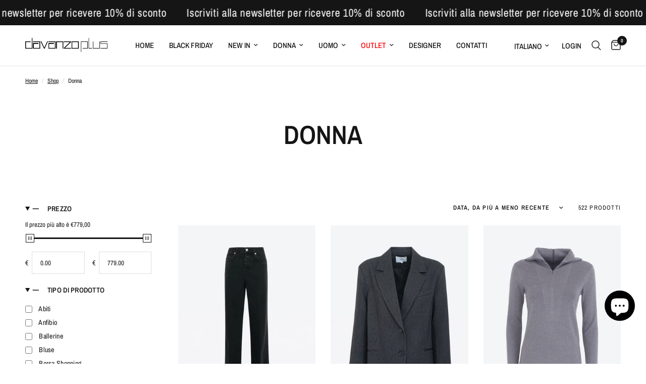

--- FILE ---
content_type: text/html; charset=utf-8
request_url: https://davanzoplus.com/collections/donna
body_size: 47317
content:
<!doctype html><html class="no-js" lang="it" dir="ltr">
<head>
	<meta charset="utf-8">
	<meta http-equiv="X-UA-Compatible" content="IE=edge,chrome=1">
	<meta name="viewport" content="width=device-width, initial-scale=1, maximum-scale=5, viewport-fit=cover">
	<meta name="theme-color" content="#ffffff">
	<link rel="canonical" href="https://davanzoplus.com/collections/donna">
	<link rel="preconnect" href="https://cdn.shopify.com" crossorigin>
	<link rel="preload" as="style" href="//davanzoplus.com/cdn/shop/t/34/assets/app.css?v=132666050126184008891751452013">

<link rel="preload" as="image" href="//davanzoplus.com/cdn/shop/files/magBDavanzoplusdiDiCeglieVincenzo_16610-20888-closed_c22189_carbone__1.jpg?v=1764091604" imagesrcset="//davanzoplus.com/cdn/shop/files/magBDavanzoplusdiDiCeglieVincenzo_16610-20888-closed_c22189_carbone__1.jpg?v=1764091604&width=262 262w,//davanzoplus.com/cdn/shop/files/magBDavanzoplusdiDiCeglieVincenzo_16610-20888-closed_c22189_carbone__1.jpg?v=1764091604&width=525 525w,//davanzoplus.com/cdn/shop/files/magBDavanzoplusdiDiCeglieVincenzo_16610-20888-closed_c22189_carbone__1.jpg?v=1764091604&width=1000 1000w" imagesizes="auto">


<link href="//davanzoplus.com/cdn/shop/t/34/assets/header.js?v=53973329853117484881751452014" as="script" rel="preload">
<link href="//davanzoplus.com/cdn/shop/t/34/assets/vendor.min.js?v=57769212839167613861751452014" as="script" rel="preload">
<link href="//davanzoplus.com/cdn/shop/t/34/assets/app.js?v=39648928339787647271751452013" as="script" rel="preload">
<link href="//davanzoplus.com/cdn/shop/t/34/assets/slideshow.js?v=152163310877988040191751452014" as="script" rel="preload">

<script>
window.lazySizesConfig = window.lazySizesConfig || {};
window.lazySizesConfig.expand = 250;
window.lazySizesConfig.loadMode = 1;
window.lazySizesConfig.loadHidden = false;
</script>


	<link rel="icon" type="image/png" href="//davanzoplus.com/cdn/shop/files/logo_davanzoplus_favicon3.png?crop=center&height=32&v=1699367693&width=32">

	<title>
	Donna &ndash; DavanzoPlus
	</title>

	
	<meta name="description" content="Da Davanzo plus puoi trovare una vasta scelta di capi d&#39;abbigliamento, scarpe e accessori.">
	
<link rel="preconnect" href="https://fonts.shopifycdn.com" crossorigin>

<meta property="og:site_name" content="DavanzoPlus">
<meta property="og:url" content="https://davanzoplus.com/collections/donna">
<meta property="og:title" content="Donna">
<meta property="og:type" content="product.group">
<meta property="og:description" content="Da Davanzo plus puoi trovare una vasta scelta di capi d&#39;abbigliamento, scarpe e accessori."><meta name="twitter:card" content="summary_large_image">
<meta name="twitter:title" content="Donna">
<meta name="twitter:description" content="Da Davanzo plus puoi trovare una vasta scelta di capi d&#39;abbigliamento, scarpe e accessori.">


	<link href="//davanzoplus.com/cdn/shop/t/34/assets/app.css?v=132666050126184008891751452013" rel="stylesheet" type="text/css" media="all" />

	<style data-shopify>
	@font-face {
  font-family: "Archivo Narrow";
  font-weight: 400;
  font-style: normal;
  font-display: swap;
  src: url("//davanzoplus.com/cdn/fonts/archivo_narrow/archivonarrow_n4.5c3bab850a22055c235cf940f895d873a8689d70.woff2") format("woff2"),
       url("//davanzoplus.com/cdn/fonts/archivo_narrow/archivonarrow_n4.ea12dd22d3319d164475c1d047ae8f973041a9ff.woff") format("woff");
}

@font-face {
  font-family: "Archivo Narrow";
  font-weight: 500;
  font-style: normal;
  font-display: swap;
  src: url("//davanzoplus.com/cdn/fonts/archivo_narrow/archivonarrow_n5.d7d2ed7fbf03e65de95fbf4dd65b8f16594058a7.woff2") format("woff2"),
       url("//davanzoplus.com/cdn/fonts/archivo_narrow/archivonarrow_n5.1b34a2bfca6fa7ceb43f421bf0098175c735e91b.woff") format("woff");
}

@font-face {
  font-family: "Archivo Narrow";
  font-weight: 600;
  font-style: normal;
  font-display: swap;
  src: url("//davanzoplus.com/cdn/fonts/archivo_narrow/archivonarrow_n6.39db873f9e4e9c8ab7083354b267ce7500b7ee9e.woff2") format("woff2"),
       url("//davanzoplus.com/cdn/fonts/archivo_narrow/archivonarrow_n6.997d285d710a777a602467368cc2fbd11a20033e.woff") format("woff");
}

@font-face {
  font-family: "Archivo Narrow";
  font-weight: 400;
  font-style: italic;
  font-display: swap;
  src: url("//davanzoplus.com/cdn/fonts/archivo_narrow/archivonarrow_i4.59445c13f0e607542640c8a56f31dcd8ed680cfa.woff2") format("woff2"),
       url("//davanzoplus.com/cdn/fonts/archivo_narrow/archivonarrow_i4.bbf26c99347034f8df1f87b08c4a929cfc5255c8.woff") format("woff");
}

@font-face {
  font-family: "Archivo Narrow";
  font-weight: 600;
  font-style: italic;
  font-display: swap;
  src: url("//davanzoplus.com/cdn/fonts/archivo_narrow/archivonarrow_i6.21c69730cb55f9ff454529f520897ee241e78c97.woff2") format("woff2"),
       url("//davanzoplus.com/cdn/fonts/archivo_narrow/archivonarrow_i6.6c25ccdf80ef4616ffdc61ea3e51d7ed480f0d13.woff") format("woff");
}


		@font-face {
  font-family: "Archivo Narrow";
  font-weight: 600;
  font-style: normal;
  font-display: swap;
  src: url("//davanzoplus.com/cdn/fonts/archivo_narrow/archivonarrow_n6.39db873f9e4e9c8ab7083354b267ce7500b7ee9e.woff2") format("woff2"),
       url("//davanzoplus.com/cdn/fonts/archivo_narrow/archivonarrow_n6.997d285d710a777a602467368cc2fbd11a20033e.woff") format("woff");
}

@font-face {
  font-family: "Archivo Narrow";
  font-weight: 400;
  font-style: normal;
  font-display: swap;
  src: url("//davanzoplus.com/cdn/fonts/archivo_narrow/archivonarrow_n4.5c3bab850a22055c235cf940f895d873a8689d70.woff2") format("woff2"),
       url("//davanzoplus.com/cdn/fonts/archivo_narrow/archivonarrow_n4.ea12dd22d3319d164475c1d047ae8f973041a9ff.woff") format("woff");
}

h1,h2,h3,h4,h5,h6,
	.h1,.h2,.h3,.h4,.h5,.h6,
	.logolink.text-logo,
	.heading-font,
	.h1-xlarge,
	.h1-large,
	.customer-addresses .my-address .address-index {
		font-style: normal;
		font-weight: 600;
		font-family: "Archivo Narrow", sans-serif;
	}
	body,
	.body-font,
	.thb-product-detail .product-title {
		font-style: normal;
		font-weight: 400;
		font-family: "Archivo Narrow", sans-serif;
	}
	:root {
		--mobile-swipe-width: calc(90vw - 30px);
		--font-body-scale: 1.0;
		--font-body-line-height-scale: 1.0;
		--font-body-letter-spacing: 0.0em;
		--font-body-medium-weight: 500;
    --font-body-bold-weight: 600;
		--font-announcement-scale: 1.0;
		--font-heading-scale: 1.0;
		--font-heading-line-height-scale: 1.0;
		--font-heading-letter-spacing: 0.0em;
		--font-navigation-scale: 1.0;
		--navigation-item-spacing: 15px;
		--font-product-title-scale: 1.0;
		--font-product-title-line-height-scale: 1.0;
		--button-letter-spacing: 0.02em;
		--button-font-scale: 1.0;

		--bg-body: #ffffff;
		--bg-body-rgb: 255,255,255;
		--bg-body-darken: #f7f7f7;
		--payment-terms-background-color: #ffffff;
		--color-body: #151515;
		--color-body-rgb: 21,21,21;
		--color-accent: #151515;
		--color-accent-rgb: 21,21,21;
		--color-border: #E2E2E2;
		--color-form-border: #dedede;
		--color-overlay-rgb: 0,0,0;

		--shopify-accelerated-checkout-button-block-size: 48px;
		--shopify-accelerated-checkout-inline-alignment: center;
		--shopify-accelerated-checkout-skeleton-animation-duration: 0.25s;

		--color-announcement-bar-text: #ffffff;
		--color-announcement-bar-bg: #151515;

		--color-header-bg: #ffffff;
		--color-header-bg-rgb: 255,255,255;
		--color-header-text: #151515;
		--color-header-text-rgb: 21,21,21;
		--color-header-links: #151515;
		--color-header-links-rgb: 21,21,21;
		--color-header-links-hover: #151515;
		--color-header-icons: #151515;
		--color-header-border: #E2E2E2;

		--solid-button-background: #151515;
		--solid-button-label: #ffffff;
		--outline-button-label: #151515;
		--button-border-radius: 0px;
		--shopify-accelerated-checkout-button-border-radius: 0px;

		--color-price: #151515;
		--color-price-discounted: #ee3b45;
		--color-star: #FD9A52;
		--color-dots: #151515;

		--color-inventory-instock: #279A4B;
		--color-inventory-lowstock: #FB9E5B;

		--section-spacing-mobile: 50px;
		--section-spacing-desktop: 90px;

		--color-badge-text: #ffffff;
		--color-badge-sold-out: #939393;
		--color-badge-sale: #be2d2d;
		
		--color-badge-preorder: #666666;
		--badge-corner-radius: 0px;

		--color-footer-text: #FFFFFF;
		--color-footer-text-rgb: 255,255,255;
		--color-footer-link: #FFFFFF;
		--color-footer-link-hover: #FFFFFF;
		--color-footer-border: #444444;
		--color-footer-border-rgb: 68,68,68;
		--color-footer-bg: #151515;
	}.badge[data-badge="new"]{
				background: #000000;
			}
		



</style>


	<script>
		window.theme = window.theme || {};
		theme = {
			settings: {
				money_with_currency_format:"€{{amount_with_comma_separator}}",
				cart_drawer:true,
				product_id: false,
			},
			routes: {
				root_url: '/',
				cart_url: '/cart',
				cart_add_url: '/cart/add',
				search_url: '/search',
				cart_change_url: '/cart/change',
				cart_update_url: '/cart/update',
				cart_clear_url: '/cart/clear',
				predictive_search_url: '/search/suggest',
			},
			variantStrings: {
        addToCart: `Aggiungi al carrello`,
        soldOut: `Esaurito`,
        unavailable: `Non disponibile`,
        preOrder: `Pre-ordina`,
      },
			strings: {
				requiresTerms: `Devi accettare i termini e le condizioni di vendita per effettuare il pagamento`,
				shippingEstimatorNoResults: `Siamo spiacenti, non spediamo al tuo indirizzo.`,
				shippingEstimatorOneResult: `C&#39;è una tariffa di spedizione per il tuo indirizzo:`,
				shippingEstimatorMultipleResults: `Ci sono diverse tariffe di spedizione per il tuo indirizzo:`,
				shippingEstimatorError: `Si sono verificati uno o più errori durante il recupero delle tariffe di spedizione:`
			}
		};
	</script>
	<script>window.performance && window.performance.mark && window.performance.mark('shopify.content_for_header.start');</script><meta name="facebook-domain-verification" content="x6pbuz38c8xm5epxirzaehrsoc5c4z">
<meta id="shopify-digital-wallet" name="shopify-digital-wallet" content="/62303142104/digital_wallets/dialog">
<meta name="shopify-checkout-api-token" content="443ab840b80406e73ca504e025c2b170">
<meta id="in-context-paypal-metadata" data-shop-id="62303142104" data-venmo-supported="false" data-environment="production" data-locale="it_IT" data-paypal-v4="true" data-currency="EUR">
<link rel="alternate" type="application/atom+xml" title="Feed" href="/collections/donna.atom" />
<link rel="next" href="/collections/donna?page=2">
<link rel="alternate" hreflang="x-default" href="https://davanzoplus.com/collections/donna">
<link rel="alternate" hreflang="en" href="https://davanzoplus.com/en/collections/donna">
<link rel="alternate" type="application/json+oembed" href="https://davanzoplus.com/collections/donna.oembed">
<script async="async" src="/checkouts/internal/preloads.js?locale=it-IT"></script>
<link rel="preconnect" href="https://shop.app" crossorigin="anonymous">
<script async="async" src="https://shop.app/checkouts/internal/preloads.js?locale=it-IT&shop_id=62303142104" crossorigin="anonymous"></script>
<script id="apple-pay-shop-capabilities" type="application/json">{"shopId":62303142104,"countryCode":"IT","currencyCode":"EUR","merchantCapabilities":["supports3DS"],"merchantId":"gid:\/\/shopify\/Shop\/62303142104","merchantName":"DavanzoPlus","requiredBillingContactFields":["postalAddress","email","phone"],"requiredShippingContactFields":["postalAddress","email","phone"],"shippingType":"shipping","supportedNetworks":["visa","maestro","masterCard","amex"],"total":{"type":"pending","label":"DavanzoPlus","amount":"1.00"},"shopifyPaymentsEnabled":true,"supportsSubscriptions":true}</script>
<script id="shopify-features" type="application/json">{"accessToken":"443ab840b80406e73ca504e025c2b170","betas":["rich-media-storefront-analytics"],"domain":"davanzoplus.com","predictiveSearch":true,"shopId":62303142104,"locale":"it"}</script>
<script>var Shopify = Shopify || {};
Shopify.shop = "davanzop.myshopify.com";
Shopify.locale = "it";
Shopify.currency = {"active":"EUR","rate":"1.0"};
Shopify.country = "IT";
Shopify.theme = {"name":"Reformation","id":183091396990,"schema_name":"Reformation","schema_version":"9.0.0","theme_store_id":1762,"role":"main"};
Shopify.theme.handle = "null";
Shopify.theme.style = {"id":null,"handle":null};
Shopify.cdnHost = "davanzoplus.com/cdn";
Shopify.routes = Shopify.routes || {};
Shopify.routes.root = "/";</script>
<script type="module">!function(o){(o.Shopify=o.Shopify||{}).modules=!0}(window);</script>
<script>!function(o){function n(){var o=[];function n(){o.push(Array.prototype.slice.apply(arguments))}return n.q=o,n}var t=o.Shopify=o.Shopify||{};t.loadFeatures=n(),t.autoloadFeatures=n()}(window);</script>
<script>
  window.ShopifyPay = window.ShopifyPay || {};
  window.ShopifyPay.apiHost = "shop.app\/pay";
  window.ShopifyPay.redirectState = null;
</script>
<script id="shop-js-analytics" type="application/json">{"pageType":"collection"}</script>
<script defer="defer" async type="module" src="//davanzoplus.com/cdn/shopifycloud/shop-js/modules/v2/client.init-shop-cart-sync_J_D_oU2-.it.esm.js"></script>
<script defer="defer" async type="module" src="//davanzoplus.com/cdn/shopifycloud/shop-js/modules/v2/chunk.common_BV8fZAz3.esm.js"></script>
<script type="module">
  await import("//davanzoplus.com/cdn/shopifycloud/shop-js/modules/v2/client.init-shop-cart-sync_J_D_oU2-.it.esm.js");
await import("//davanzoplus.com/cdn/shopifycloud/shop-js/modules/v2/chunk.common_BV8fZAz3.esm.js");

  window.Shopify.SignInWithShop?.initShopCartSync?.({"fedCMEnabled":true,"windoidEnabled":true});

</script>
<script>
  window.Shopify = window.Shopify || {};
  if (!window.Shopify.featureAssets) window.Shopify.featureAssets = {};
  window.Shopify.featureAssets['shop-js'] = {"shop-cart-sync":["modules/v2/client.shop-cart-sync_CnV3DpDz.it.esm.js","modules/v2/chunk.common_BV8fZAz3.esm.js"],"init-fed-cm":["modules/v2/client.init-fed-cm_DHFFeV_C.it.esm.js","modules/v2/chunk.common_BV8fZAz3.esm.js"],"init-shop-email-lookup-coordinator":["modules/v2/client.init-shop-email-lookup-coordinator_Dxp_oAdf.it.esm.js","modules/v2/chunk.common_BV8fZAz3.esm.js"],"shop-cash-offers":["modules/v2/client.shop-cash-offers_DaRJys4N.it.esm.js","modules/v2/chunk.common_BV8fZAz3.esm.js","modules/v2/chunk.modal_DkkyY8lU.esm.js"],"init-shop-cart-sync":["modules/v2/client.init-shop-cart-sync_J_D_oU2-.it.esm.js","modules/v2/chunk.common_BV8fZAz3.esm.js"],"init-windoid":["modules/v2/client.init-windoid_Ck59CLf2.it.esm.js","modules/v2/chunk.common_BV8fZAz3.esm.js"],"shop-toast-manager":["modules/v2/client.shop-toast-manager_lPcGmglq.it.esm.js","modules/v2/chunk.common_BV8fZAz3.esm.js"],"pay-button":["modules/v2/client.pay-button_D7-VpqRn.it.esm.js","modules/v2/chunk.common_BV8fZAz3.esm.js"],"shop-button":["modules/v2/client.shop-button_BjgISrh5.it.esm.js","modules/v2/chunk.common_BV8fZAz3.esm.js"],"shop-login-button":["modules/v2/client.shop-login-button_CNBwUN3x.it.esm.js","modules/v2/chunk.common_BV8fZAz3.esm.js","modules/v2/chunk.modal_DkkyY8lU.esm.js"],"avatar":["modules/v2/client.avatar_BTnouDA3.it.esm.js"],"shop-follow-button":["modules/v2/client.shop-follow-button_CZJyPbjV.it.esm.js","modules/v2/chunk.common_BV8fZAz3.esm.js","modules/v2/chunk.modal_DkkyY8lU.esm.js"],"init-customer-accounts-sign-up":["modules/v2/client.init-customer-accounts-sign-up_CSsxFFQu.it.esm.js","modules/v2/client.shop-login-button_CNBwUN3x.it.esm.js","modules/v2/chunk.common_BV8fZAz3.esm.js","modules/v2/chunk.modal_DkkyY8lU.esm.js"],"init-shop-for-new-customer-accounts":["modules/v2/client.init-shop-for-new-customer-accounts_BRUGjW-W.it.esm.js","modules/v2/client.shop-login-button_CNBwUN3x.it.esm.js","modules/v2/chunk.common_BV8fZAz3.esm.js","modules/v2/chunk.modal_DkkyY8lU.esm.js"],"init-customer-accounts":["modules/v2/client.init-customer-accounts_BXpIF47Z.it.esm.js","modules/v2/client.shop-login-button_CNBwUN3x.it.esm.js","modules/v2/chunk.common_BV8fZAz3.esm.js","modules/v2/chunk.modal_DkkyY8lU.esm.js"],"checkout-modal":["modules/v2/client.checkout-modal_C2dwORHO.it.esm.js","modules/v2/chunk.common_BV8fZAz3.esm.js","modules/v2/chunk.modal_DkkyY8lU.esm.js"],"lead-capture":["modules/v2/client.lead-capture_B_fX_jPv.it.esm.js","modules/v2/chunk.common_BV8fZAz3.esm.js","modules/v2/chunk.modal_DkkyY8lU.esm.js"],"shop-login":["modules/v2/client.shop-login_DRrdevzp.it.esm.js","modules/v2/chunk.common_BV8fZAz3.esm.js","modules/v2/chunk.modal_DkkyY8lU.esm.js"],"payment-terms":["modules/v2/client.payment-terms_bQ6fKe1x.it.esm.js","modules/v2/chunk.common_BV8fZAz3.esm.js","modules/v2/chunk.modal_DkkyY8lU.esm.js"]};
</script>
<script>(function() {
  var isLoaded = false;
  function asyncLoad() {
    if (isLoaded) return;
    isLoaded = true;
    var urls = ["https:\/\/plugin.brevo.com\/integrations\/api\/automation\/script?user_connection_id=661cdca9df9ace14b601c3f1\u0026ma-key=cey9stbtqeo9i1rxshwaek39\u0026shop=davanzop.myshopify.com","https:\/\/plugin.brevo.com\/integrations\/api\/sy\/cart_tracking\/script?ma-key=cey9stbtqeo9i1rxshwaek39\u0026user_connection_id=661cdca9df9ace14b601c3f1\u0026shop=davanzop.myshopify.com"];
    for (var i = 0; i < urls.length; i++) {
      var s = document.createElement('script');
      s.type = 'text/javascript';
      s.async = true;
      s.src = urls[i];
      var x = document.getElementsByTagName('script')[0];
      x.parentNode.insertBefore(s, x);
    }
  };
  if(window.attachEvent) {
    window.attachEvent('onload', asyncLoad);
  } else {
    window.addEventListener('load', asyncLoad, false);
  }
})();</script>
<script id="__st">var __st={"a":62303142104,"offset":3600,"reqid":"4c41bd6b-3b71-442c-a7c3-1f873497788d-1764099827","pageurl":"davanzoplus.com\/collections\/donna","u":"1515bcdf73fb","p":"collection","rtyp":"collection","rid":400766632152};</script>
<script>window.ShopifyPaypalV4VisibilityTracking = true;</script>
<script id="captcha-bootstrap">!function(){'use strict';const t='contact',e='account',n='new_comment',o=[[t,t],['blogs',n],['comments',n],[t,'customer']],c=[[e,'customer_login'],[e,'guest_login'],[e,'recover_customer_password'],[e,'create_customer']],r=t=>t.map((([t,e])=>`form[action*='/${t}']:not([data-nocaptcha='true']) input[name='form_type'][value='${e}']`)).join(','),a=t=>()=>t?[...document.querySelectorAll(t)].map((t=>t.form)):[];function s(){const t=[...o],e=r(t);return a(e)}const i='password',u='form_key',d=['recaptcha-v3-token','g-recaptcha-response','h-captcha-response',i],f=()=>{try{return window.sessionStorage}catch{return}},m='__shopify_v',_=t=>t.elements[u];function p(t,e,n=!1){try{const o=window.sessionStorage,c=JSON.parse(o.getItem(e)),{data:r}=function(t){const{data:e,action:n}=t;return t[m]||n?{data:e,action:n}:{data:t,action:n}}(c);for(const[e,n]of Object.entries(r))t.elements[e]&&(t.elements[e].value=n);n&&o.removeItem(e)}catch(o){console.error('form repopulation failed',{error:o})}}const l='form_type',E='cptcha';function T(t){t.dataset[E]=!0}const w=window,h=w.document,L='Shopify',v='ce_forms',y='captcha';let A=!1;((t,e)=>{const n=(g='f06e6c50-85a8-45c8-87d0-21a2b65856fe',I='https://cdn.shopify.com/shopifycloud/storefront-forms-hcaptcha/ce_storefront_forms_captcha_hcaptcha.v1.5.2.iife.js',D={infoText:'Protetto da hCaptcha',privacyText:'Privacy',termsText:'Termini'},(t,e,n)=>{const o=w[L][v],c=o.bindForm;if(c)return c(t,g,e,D).then(n);var r;o.q.push([[t,g,e,D],n]),r=I,A||(h.body.append(Object.assign(h.createElement('script'),{id:'captcha-provider',async:!0,src:r})),A=!0)});var g,I,D;w[L]=w[L]||{},w[L][v]=w[L][v]||{},w[L][v].q=[],w[L][y]=w[L][y]||{},w[L][y].protect=function(t,e){n(t,void 0,e),T(t)},Object.freeze(w[L][y]),function(t,e,n,w,h,L){const[v,y,A,g]=function(t,e,n){const i=e?o:[],u=t?c:[],d=[...i,...u],f=r(d),m=r(i),_=r(d.filter((([t,e])=>n.includes(e))));return[a(f),a(m),a(_),s()]}(w,h,L),I=t=>{const e=t.target;return e instanceof HTMLFormElement?e:e&&e.form},D=t=>v().includes(t);t.addEventListener('submit',(t=>{const e=I(t);if(!e)return;const n=D(e)&&!e.dataset.hcaptchaBound&&!e.dataset.recaptchaBound,o=_(e),c=g().includes(e)&&(!o||!o.value);(n||c)&&t.preventDefault(),c&&!n&&(function(t){try{if(!f())return;!function(t){const e=f();if(!e)return;const n=_(t);if(!n)return;const o=n.value;o&&e.removeItem(o)}(t);const e=Array.from(Array(32),(()=>Math.random().toString(36)[2])).join('');!function(t,e){_(t)||t.append(Object.assign(document.createElement('input'),{type:'hidden',name:u})),t.elements[u].value=e}(t,e),function(t,e){const n=f();if(!n)return;const o=[...t.querySelectorAll(`input[type='${i}']`)].map((({name:t})=>t)),c=[...d,...o],r={};for(const[a,s]of new FormData(t).entries())c.includes(a)||(r[a]=s);n.setItem(e,JSON.stringify({[m]:1,action:t.action,data:r}))}(t,e)}catch(e){console.error('failed to persist form',e)}}(e),e.submit())}));const S=(t,e)=>{t&&!t.dataset[E]&&(n(t,e.some((e=>e===t))),T(t))};for(const o of['focusin','change'])t.addEventListener(o,(t=>{const e=I(t);D(e)&&S(e,y())}));const B=e.get('form_key'),M=e.get(l),P=B&&M;t.addEventListener('DOMContentLoaded',(()=>{const t=y();if(P)for(const e of t)e.elements[l].value===M&&p(e,B);[...new Set([...A(),...v().filter((t=>'true'===t.dataset.shopifyCaptcha))])].forEach((e=>S(e,t)))}))}(h,new URLSearchParams(w.location.search),n,t,e,['guest_login'])})(!0,!0)}();</script>
<script integrity="sha256-52AcMU7V7pcBOXWImdc/TAGTFKeNjmkeM1Pvks/DTgc=" data-source-attribution="shopify.loadfeatures" defer="defer" src="//davanzoplus.com/cdn/shopifycloud/storefront/assets/storefront/load_feature-81c60534.js" crossorigin="anonymous"></script>
<script crossorigin="anonymous" defer="defer" src="//davanzoplus.com/cdn/shopifycloud/storefront/assets/shopify_pay/storefront-65b4c6d7.js?v=20250812"></script>
<script data-source-attribution="shopify.dynamic_checkout.dynamic.init">var Shopify=Shopify||{};Shopify.PaymentButton=Shopify.PaymentButton||{isStorefrontPortableWallets:!0,init:function(){window.Shopify.PaymentButton.init=function(){};var t=document.createElement("script");t.src="https://davanzoplus.com/cdn/shopifycloud/portable-wallets/latest/portable-wallets.it.js",t.type="module",document.head.appendChild(t)}};
</script>
<script data-source-attribution="shopify.dynamic_checkout.buyer_consent">
  function portableWalletsHideBuyerConsent(e){var t=document.getElementById("shopify-buyer-consent"),n=document.getElementById("shopify-subscription-policy-button");t&&n&&(t.classList.add("hidden"),t.setAttribute("aria-hidden","true"),n.removeEventListener("click",e))}function portableWalletsShowBuyerConsent(e){var t=document.getElementById("shopify-buyer-consent"),n=document.getElementById("shopify-subscription-policy-button");t&&n&&(t.classList.remove("hidden"),t.removeAttribute("aria-hidden"),n.addEventListener("click",e))}window.Shopify?.PaymentButton&&(window.Shopify.PaymentButton.hideBuyerConsent=portableWalletsHideBuyerConsent,window.Shopify.PaymentButton.showBuyerConsent=portableWalletsShowBuyerConsent);
</script>
<script data-source-attribution="shopify.dynamic_checkout.cart.bootstrap">document.addEventListener("DOMContentLoaded",(function(){function t(){return document.querySelector("shopify-accelerated-checkout-cart, shopify-accelerated-checkout")}if(t())Shopify.PaymentButton.init();else{new MutationObserver((function(e,n){t()&&(Shopify.PaymentButton.init(),n.disconnect())})).observe(document.body,{childList:!0,subtree:!0})}}));
</script>
<script id='scb4127' type='text/javascript' async='' src='https://davanzoplus.com/cdn/shopifycloud/privacy-banner/storefront-banner.js'></script><link id="shopify-accelerated-checkout-styles" rel="stylesheet" media="screen" href="https://davanzoplus.com/cdn/shopifycloud/portable-wallets/latest/accelerated-checkout-backwards-compat.css" crossorigin="anonymous">
<style id="shopify-accelerated-checkout-cart">
        #shopify-buyer-consent {
  margin-top: 1em;
  display: inline-block;
  width: 100%;
}

#shopify-buyer-consent.hidden {
  display: none;
}

#shopify-subscription-policy-button {
  background: none;
  border: none;
  padding: 0;
  text-decoration: underline;
  font-size: inherit;
  cursor: pointer;
}

#shopify-subscription-policy-button::before {
  box-shadow: none;
}

      </style>

<script>window.performance && window.performance.mark && window.performance.mark('shopify.content_for_header.end');</script> <!-- Header hook for plugins -->

	<script>document.documentElement.className = document.documentElement.className.replace('no-js', 'js');</script>
	
<script src="https://cdn.shopify.com/extensions/f6b93b6b-eff4-4c45-8c63-21cfe4a838c4/forms-2273/assets/shopify-forms-loader.js" type="text/javascript" defer="defer"></script>
<script src="https://cdn.shopify.com/extensions/7bc9bb47-adfa-4267-963e-cadee5096caf/inbox-1252/assets/inbox-chat-loader.js" type="text/javascript" defer="defer"></script>
<link href="https://monorail-edge.shopifysvc.com" rel="dns-prefetch">
<script>(function(){if ("sendBeacon" in navigator && "performance" in window) {try {var session_token_from_headers = performance.getEntriesByType('navigation')[0].serverTiming.find(x => x.name == '_s').description;} catch {var session_token_from_headers = undefined;}var session_cookie_matches = document.cookie.match(/_shopify_s=([^;]*)/);var session_token_from_cookie = session_cookie_matches && session_cookie_matches.length === 2 ? session_cookie_matches[1] : "";var session_token = session_token_from_headers || session_token_from_cookie || "";function handle_abandonment_event(e) {var entries = performance.getEntries().filter(function(entry) {return /monorail-edge.shopifysvc.com/.test(entry.name);});if (!window.abandonment_tracked && entries.length === 0) {window.abandonment_tracked = true;var currentMs = Date.now();var navigation_start = performance.timing.navigationStart;var payload = {shop_id: 62303142104,url: window.location.href,navigation_start,duration: currentMs - navigation_start,session_token,page_type: "collection"};window.navigator.sendBeacon("https://monorail-edge.shopifysvc.com/v1/produce", JSON.stringify({schema_id: "online_store_buyer_site_abandonment/1.1",payload: payload,metadata: {event_created_at_ms: currentMs,event_sent_at_ms: currentMs}}));}}window.addEventListener('pagehide', handle_abandonment_event);}}());</script>
<script id="web-pixels-manager-setup">(function e(e,d,r,n,o){if(void 0===o&&(o={}),!Boolean(null===(a=null===(i=window.Shopify)||void 0===i?void 0:i.analytics)||void 0===a?void 0:a.replayQueue)){var i,a;window.Shopify=window.Shopify||{};var t=window.Shopify;t.analytics=t.analytics||{};var s=t.analytics;s.replayQueue=[],s.publish=function(e,d,r){return s.replayQueue.push([e,d,r]),!0};try{self.performance.mark("wpm:start")}catch(e){}var l=function(){var e={modern:/Edge?\/(1{2}[4-9]|1[2-9]\d|[2-9]\d{2}|\d{4,})\.\d+(\.\d+|)|Firefox\/(1{2}[4-9]|1[2-9]\d|[2-9]\d{2}|\d{4,})\.\d+(\.\d+|)|Chrom(ium|e)\/(9{2}|\d{3,})\.\d+(\.\d+|)|(Maci|X1{2}).+ Version\/(15\.\d+|(1[6-9]|[2-9]\d|\d{3,})\.\d+)([,.]\d+|)( \(\w+\)|)( Mobile\/\w+|) Safari\/|Chrome.+OPR\/(9{2}|\d{3,})\.\d+\.\d+|(CPU[ +]OS|iPhone[ +]OS|CPU[ +]iPhone|CPU IPhone OS|CPU iPad OS)[ +]+(15[._]\d+|(1[6-9]|[2-9]\d|\d{3,})[._]\d+)([._]\d+|)|Android:?[ /-](13[3-9]|1[4-9]\d|[2-9]\d{2}|\d{4,})(\.\d+|)(\.\d+|)|Android.+Firefox\/(13[5-9]|1[4-9]\d|[2-9]\d{2}|\d{4,})\.\d+(\.\d+|)|Android.+Chrom(ium|e)\/(13[3-9]|1[4-9]\d|[2-9]\d{2}|\d{4,})\.\d+(\.\d+|)|SamsungBrowser\/([2-9]\d|\d{3,})\.\d+/,legacy:/Edge?\/(1[6-9]|[2-9]\d|\d{3,})\.\d+(\.\d+|)|Firefox\/(5[4-9]|[6-9]\d|\d{3,})\.\d+(\.\d+|)|Chrom(ium|e)\/(5[1-9]|[6-9]\d|\d{3,})\.\d+(\.\d+|)([\d.]+$|.*Safari\/(?![\d.]+ Edge\/[\d.]+$))|(Maci|X1{2}).+ Version\/(10\.\d+|(1[1-9]|[2-9]\d|\d{3,})\.\d+)([,.]\d+|)( \(\w+\)|)( Mobile\/\w+|) Safari\/|Chrome.+OPR\/(3[89]|[4-9]\d|\d{3,})\.\d+\.\d+|(CPU[ +]OS|iPhone[ +]OS|CPU[ +]iPhone|CPU IPhone OS|CPU iPad OS)[ +]+(10[._]\d+|(1[1-9]|[2-9]\d|\d{3,})[._]\d+)([._]\d+|)|Android:?[ /-](13[3-9]|1[4-9]\d|[2-9]\d{2}|\d{4,})(\.\d+|)(\.\d+|)|Mobile Safari.+OPR\/([89]\d|\d{3,})\.\d+\.\d+|Android.+Firefox\/(13[5-9]|1[4-9]\d|[2-9]\d{2}|\d{4,})\.\d+(\.\d+|)|Android.+Chrom(ium|e)\/(13[3-9]|1[4-9]\d|[2-9]\d{2}|\d{4,})\.\d+(\.\d+|)|Android.+(UC? ?Browser|UCWEB|U3)[ /]?(15\.([5-9]|\d{2,})|(1[6-9]|[2-9]\d|\d{3,})\.\d+)\.\d+|SamsungBrowser\/(5\.\d+|([6-9]|\d{2,})\.\d+)|Android.+MQ{2}Browser\/(14(\.(9|\d{2,})|)|(1[5-9]|[2-9]\d|\d{3,})(\.\d+|))(\.\d+|)|K[Aa][Ii]OS\/(3\.\d+|([4-9]|\d{2,})\.\d+)(\.\d+|)/},d=e.modern,r=e.legacy,n=navigator.userAgent;return n.match(d)?"modern":n.match(r)?"legacy":"unknown"}(),u="modern"===l?"modern":"legacy",c=(null!=n?n:{modern:"",legacy:""})[u],f=function(e){return[e.baseUrl,"/wpm","/b",e.hashVersion,"modern"===e.buildTarget?"m":"l",".js"].join("")}({baseUrl:d,hashVersion:r,buildTarget:u}),m=function(e){var d=e.version,r=e.bundleTarget,n=e.surface,o=e.pageUrl,i=e.monorailEndpoint;return{emit:function(e){var a=e.status,t=e.errorMsg,s=(new Date).getTime(),l=JSON.stringify({metadata:{event_sent_at_ms:s},events:[{schema_id:"web_pixels_manager_load/3.1",payload:{version:d,bundle_target:r,page_url:o,status:a,surface:n,error_msg:t},metadata:{event_created_at_ms:s}}]});if(!i)return console&&console.warn&&console.warn("[Web Pixels Manager] No Monorail endpoint provided, skipping logging."),!1;try{return self.navigator.sendBeacon.bind(self.navigator)(i,l)}catch(e){}var u=new XMLHttpRequest;try{return u.open("POST",i,!0),u.setRequestHeader("Content-Type","text/plain"),u.send(l),!0}catch(e){return console&&console.warn&&console.warn("[Web Pixels Manager] Got an unhandled error while logging to Monorail."),!1}}}}({version:r,bundleTarget:l,surface:e.surface,pageUrl:self.location.href,monorailEndpoint:e.monorailEndpoint});try{o.browserTarget=l,function(e){var d=e.src,r=e.async,n=void 0===r||r,o=e.onload,i=e.onerror,a=e.sri,t=e.scriptDataAttributes,s=void 0===t?{}:t,l=document.createElement("script"),u=document.querySelector("head"),c=document.querySelector("body");if(l.async=n,l.src=d,a&&(l.integrity=a,l.crossOrigin="anonymous"),s)for(var f in s)if(Object.prototype.hasOwnProperty.call(s,f))try{l.dataset[f]=s[f]}catch(e){}if(o&&l.addEventListener("load",o),i&&l.addEventListener("error",i),u)u.appendChild(l);else{if(!c)throw new Error("Did not find a head or body element to append the script");c.appendChild(l)}}({src:f,async:!0,onload:function(){if(!function(){var e,d;return Boolean(null===(d=null===(e=window.Shopify)||void 0===e?void 0:e.analytics)||void 0===d?void 0:d.initialized)}()){var d=window.webPixelsManager.init(e)||void 0;if(d){var r=window.Shopify.analytics;r.replayQueue.forEach((function(e){var r=e[0],n=e[1],o=e[2];d.publishCustomEvent(r,n,o)})),r.replayQueue=[],r.publish=d.publishCustomEvent,r.visitor=d.visitor,r.initialized=!0}}},onerror:function(){return m.emit({status:"failed",errorMsg:"".concat(f," has failed to load")})},sri:function(e){var d=/^sha384-[A-Za-z0-9+/=]+$/;return"string"==typeof e&&d.test(e)}(c)?c:"",scriptDataAttributes:o}),m.emit({status:"loading"})}catch(e){m.emit({status:"failed",errorMsg:(null==e?void 0:e.message)||"Unknown error"})}}})({shopId: 62303142104,storefrontBaseUrl: "https://davanzoplus.com",extensionsBaseUrl: "https://extensions.shopifycdn.com/cdn/shopifycloud/web-pixels-manager",monorailEndpoint: "https://monorail-edge.shopifysvc.com/unstable/produce_batch",surface: "storefront-renderer",enabledBetaFlags: ["2dca8a86"],webPixelsConfigList: [{"id":"462323928","configuration":"{\"config\":\"{\\\"pixel_id\\\":\\\"G-2R20607TPN\\\",\\\"target_country\\\":\\\"IT\\\",\\\"gtag_events\\\":[{\\\"type\\\":\\\"search\\\",\\\"action_label\\\":[\\\"G-2R20607TPN\\\",\\\"AW-737838304\\\/I8QgCKbOjOsYEOCJ6t8C\\\"]},{\\\"type\\\":\\\"begin_checkout\\\",\\\"action_label\\\":[\\\"G-2R20607TPN\\\",\\\"AW-737838304\\\/4tEdCKzOjOsYEOCJ6t8C\\\"]},{\\\"type\\\":\\\"view_item\\\",\\\"action_label\\\":[\\\"G-2R20607TPN\\\",\\\"AW-737838304\\\/0WFYCKPOjOsYEOCJ6t8C\\\",\\\"MC-WL37KEJ225\\\"]},{\\\"type\\\":\\\"purchase\\\",\\\"action_label\\\":[\\\"G-2R20607TPN\\\",\\\"AW-737838304\\\/QTTMCJ3OjOsYEOCJ6t8C\\\",\\\"MC-WL37KEJ225\\\"]},{\\\"type\\\":\\\"page_view\\\",\\\"action_label\\\":[\\\"G-2R20607TPN\\\",\\\"AW-737838304\\\/9D73CKDOjOsYEOCJ6t8C\\\",\\\"MC-WL37KEJ225\\\"]},{\\\"type\\\":\\\"add_payment_info\\\",\\\"action_label\\\":[\\\"G-2R20607TPN\\\",\\\"AW-737838304\\\/R8m8CK_OjOsYEOCJ6t8C\\\"]},{\\\"type\\\":\\\"add_to_cart\\\",\\\"action_label\\\":[\\\"G-2R20607TPN\\\",\\\"AW-737838304\\\/Y8g_CKnOjOsYEOCJ6t8C\\\"]}],\\\"enable_monitoring_mode\\\":false}\"}","eventPayloadVersion":"v1","runtimeContext":"OPEN","scriptVersion":"b2a88bafab3e21179ed38636efcd8a93","type":"APP","apiClientId":1780363,"privacyPurposes":[],"dataSharingAdjustments":{"protectedCustomerApprovalScopes":["read_customer_address","read_customer_email","read_customer_name","read_customer_personal_data","read_customer_phone"]}},{"id":"113115352","configuration":"{\"pixel_id\":\"330097867593620\",\"pixel_type\":\"facebook_pixel\",\"metaapp_system_user_token\":\"-\"}","eventPayloadVersion":"v1","runtimeContext":"OPEN","scriptVersion":"ca16bc87fe92b6042fbaa3acc2fbdaa6","type":"APP","apiClientId":2329312,"privacyPurposes":["ANALYTICS","MARKETING","SALE_OF_DATA"],"dataSharingAdjustments":{"protectedCustomerApprovalScopes":["read_customer_address","read_customer_email","read_customer_name","read_customer_personal_data","read_customer_phone"]}},{"id":"shopify-app-pixel","configuration":"{}","eventPayloadVersion":"v1","runtimeContext":"STRICT","scriptVersion":"0450","apiClientId":"shopify-pixel","type":"APP","privacyPurposes":["ANALYTICS","MARKETING"]},{"id":"shopify-custom-pixel","eventPayloadVersion":"v1","runtimeContext":"LAX","scriptVersion":"0450","apiClientId":"shopify-pixel","type":"CUSTOM","privacyPurposes":["ANALYTICS","MARKETING"]}],isMerchantRequest: false,initData: {"shop":{"name":"DavanzoPlus","paymentSettings":{"currencyCode":"EUR"},"myshopifyDomain":"davanzop.myshopify.com","countryCode":"IT","storefrontUrl":"https:\/\/davanzoplus.com"},"customer":null,"cart":null,"checkout":null,"productVariants":[],"purchasingCompany":null},},"https://davanzoplus.com/cdn","ae1676cfwd2530674p4253c800m34e853cb",{"modern":"","legacy":""},{"shopId":"62303142104","storefrontBaseUrl":"https:\/\/davanzoplus.com","extensionBaseUrl":"https:\/\/extensions.shopifycdn.com\/cdn\/shopifycloud\/web-pixels-manager","surface":"storefront-renderer","enabledBetaFlags":"[\"2dca8a86\"]","isMerchantRequest":"false","hashVersion":"ae1676cfwd2530674p4253c800m34e853cb","publish":"custom","events":"[[\"page_viewed\",{}],[\"collection_viewed\",{\"collection\":{\"id\":\"400766632152\",\"title\":\"Donna\",\"productVariants\":[{\"price\":{\"amount\":269.0,\"currencyCode\":\"EUR\"},\"product\":{\"title\":\"Closed denim Nikka grigio scuro\",\"vendor\":\"CLOSED\",\"id\":\"15688190624126\",\"untranslatedTitle\":\"Closed denim Nikka grigio scuro\",\"url\":\"\/products\/closed-denim-nikka-grigio-scuro\",\"type\":\"Jeans\"},\"id\":\"56621863371134\",\"image\":{\"src\":\"\/\/davanzoplus.com\/cdn\/shop\/files\/magBDavanzoplusdiDiCeglieVincenzo_16610-20888-closed_c22189_carbone__1.jpg?v=1764091604\"},\"sku\":\"C22189N.GRI.28\",\"title\":\"GRIGIO SCURO \/ 28\",\"untranslatedTitle\":\"GRIGIO SCURO \/ 28\"},{\"price\":{\"amount\":269.0,\"currencyCode\":\"EUR\"},\"product\":{\"title\":\"Suncoo giacca Darko con strass\",\"vendor\":\"SUNCOO PARIS\",\"id\":\"15681822687614\",\"untranslatedTitle\":\"Suncoo giacca Darko con strass\",\"url\":\"\/products\/suncoo-giacca-darko-con-strass\",\"type\":\"Giacche\"},\"id\":\"56603205632382\",\"image\":{\"src\":\"\/\/davanzoplus.com\/cdn\/shop\/files\/magBDavanzoplusdiDiCeglieVincenzo_17329-23678-suncoo_darko_grigio_scuro_3.jpg?v=1763719106\"},\"sku\":\"C10156.GRI.0\",\"title\":\"GRIGIO SCURO \/ 0\",\"untranslatedTitle\":\"GRIGIO SCURO \/ 0\"},{\"price\":{\"amount\":215.0,\"currencyCode\":\"EUR\"},\"product\":{\"title\":\"Berenice maglia doppia zip\",\"vendor\":\"BERENICE Paris\",\"id\":\"15680356778366\",\"untranslatedTitle\":\"Berenice maglia doppia zip\",\"url\":\"\/products\/berenice-maglia-doppia-zip\",\"type\":\"Maglieria\"},\"id\":\"56597186314622\",\"image\":{\"src\":\"\/\/davanzoplus.com\/cdn\/shop\/files\/magBDavanzoplusdiDiCeglieVincenzo_17418-23511-berenice_minklo_grigio_0_3.jpg?v=1763657134\"},\"sku\":\"MINKLO.GRI.M\",\"title\":\"GRIGIO \/ M\",\"untranslatedTitle\":\"GRIGIO \/ M\"},{\"price\":{\"amount\":129.0,\"currencyCode\":\"EUR\"},\"product\":{\"title\":\"Suncoo maglia con colletto Picola\",\"vendor\":\"SUNCOO PARIS\",\"id\":\"15678432510334\",\"untranslatedTitle\":\"Suncoo maglia con colletto Picola\",\"url\":\"\/products\/suncoo-maglia-con-colletto-picola\",\"type\":\"Maglieria\"},\"id\":\"56591520072062\",\"image\":{\"src\":\"\/\/davanzoplus.com\/cdn\/shop\/files\/magBDavanzoplusdiDiCeglieVincenzo_17340-23037-suncoo_picola_prugna_0_3.jpg?v=1763575731\"},\"sku\":\"M01266.PRU.0Ta\",\"title\":\"PRUGNA \/ 0 ( Taglia Italiana 40 )\",\"untranslatedTitle\":\"PRUGNA \/ 0 ( Taglia Italiana 40 )\"},{\"price\":{\"amount\":169.0,\"currencyCode\":\"EUR\"},\"product\":{\"title\":\"Julie Dee mocassini Cox in camoscio\",\"vendor\":\"JULIE DEE\",\"id\":\"15672002740606\",\"untranslatedTitle\":\"Julie Dee mocassini Cox in camoscio\",\"url\":\"\/products\/julie-dee-mocassini-cox-in-camoscio-1\",\"type\":\"Mocassini\"},\"id\":\"56565493334398\",\"image\":{\"src\":\"\/\/davanzoplus.com\/cdn\/shop\/files\/magBDavanzoplusdiDiCeglieVincenzo_17452-23666-judie_lee_fe850_moro_0.jpg?v=1763141251\"},\"sku\":\"FE850CM.MOR.36\",\"title\":\"MORO \/ 36\",\"untranslatedTitle\":\"MORO \/ 36\"},{\"price\":{\"amount\":169.0,\"currencyCode\":\"EUR\"},\"product\":{\"title\":\"Julie Dee mocassini Cox in camoscio\",\"vendor\":\"JULIE DEE\",\"id\":\"15672002183550\",\"untranslatedTitle\":\"Julie Dee mocassini Cox in camoscio\",\"url\":\"\/products\/julie-dee-mocassini-cox-in-camoscio\",\"type\":\"Mocassini\"},\"id\":\"56565492744574\",\"image\":{\"src\":\"\/\/davanzoplus.com\/cdn\/shop\/files\/magBDavanzoplusdiDiCeglieVincenzo_17453-23663-judie_lee_fe850_camoscio_nero_0.jpg?v=1763141229\"},\"sku\":\"FE850CN.NER.36\",\"title\":\"NERO \/ 36\",\"untranslatedTitle\":\"NERO \/ 36\"},{\"price\":{\"amount\":169.0,\"currencyCode\":\"EUR\"},\"product\":{\"title\":\"Julie Dee mocassini Cox in pelle\",\"vendor\":\"JULIE DEE\",\"id\":\"15672001560958\",\"untranslatedTitle\":\"Julie Dee mocassini Cox in pelle\",\"url\":\"\/products\/julie-dee-mocassini-cox-in-pelle\",\"type\":\"Mocassini\"},\"id\":\"56565492089214\",\"image\":{\"src\":\"\/\/davanzoplus.com\/cdn\/shop\/files\/magBDavanzoplusdiDiCeglieVincenzo_17454-23660-judie_lee_fe850_pelle_nera_0_5.jpg?v=1763141206\"},\"sku\":\"FE850PN.NER.36\",\"title\":\"NERO \/ 36\",\"untranslatedTitle\":\"NERO \/ 36\"},{\"price\":{\"amount\":295.0,\"currencyCode\":\"EUR\"},\"product\":{\"title\":\"Julie Dee stivale tacco largo\",\"vendor\":\"JULIE DEE\",\"id\":\"15672001069438\",\"untranslatedTitle\":\"Julie Dee stivale tacco largo\",\"url\":\"\/products\/julie-dee-stivale-tacco-largo-1\",\"type\":\"Stivali\"},\"id\":\"56565491564926\",\"image\":{\"src\":\"\/\/davanzoplus.com\/cdn\/shop\/files\/magBDavanzoplusdiDiCeglieVincenzo_17471-23675-judie_lee_li200_nero_0_4.jpg?v=1763141180\"},\"sku\":\"LI200N .NER.36\",\"title\":\"NERO \/ 36\",\"untranslatedTitle\":\"NERO \/ 36\"},{\"price\":{\"amount\":295.0,\"currencyCode\":\"EUR\"},\"product\":{\"title\":\"Julie Dee stivale tacco largo\",\"vendor\":\"JULIE DEE\",\"id\":\"15672000381310\",\"untranslatedTitle\":\"Julie Dee stivale tacco largo\",\"url\":\"\/products\/julie-dee-stivale-tacco-largo\",\"type\":\"Stivali\"},\"id\":\"56565490876798\",\"image\":{\"src\":\"\/\/davanzoplus.com\/cdn\/shop\/files\/magBDavanzoplusdiDiCeglieVincenzo_17472-23672-judie_lee_li200_moro_0_2.jpg?v=1763141157\"},\"sku\":\"LI200M.MOR.36\",\"title\":\"MORO \/ 36\",\"untranslatedTitle\":\"MORO \/ 36\"},{\"price\":{\"amount\":239.0,\"currencyCode\":\"EUR\"},\"product\":{\"title\":\"The Seller scarpa accollata\",\"vendor\":\"THE SELLER\",\"id\":\"15671999824254\",\"untranslatedTitle\":\"The Seller scarpa accollata\",\"url\":\"\/products\/the-seller-scarpa-accollata\",\"type\":\"Scarpa\"},\"id\":\"56565490319742\",\"image\":{\"src\":\"\/\/davanzoplus.com\/cdn\/shop\/files\/magBDavanzoplusdiDiCeglieVincenzo_17459-23669-the_seller_se2017_camoscio_moro_0_32.jpg?v=1763141132\"},\"sku\":\"SE2017M.MOR.36\",\"title\":\"MORO \/ 36\",\"untranslatedTitle\":\"MORO \/ 36\"},{\"price\":{\"amount\":285.0,\"currencyCode\":\"EUR\"},\"product\":{\"title\":\"BuranaLab Borsa Rodeo Plus Brown\",\"vendor\":\"BURANA LAB\",\"id\":\"15666776801662\",\"untranslatedTitle\":\"BuranaLab Borsa Rodeo Plus Brown\",\"url\":\"\/products\/buranalab-borsa-rodeo-plus-brown\",\"type\":\"Borse a spalla\"},\"id\":\"56541151560062\",\"image\":{\"src\":\"\/\/davanzoplus.com\/cdn\/shop\/files\/magBDavanzoplusdiDiCeglieVincenzo_17403-23384-burana_lab_borchia_pelle_media_marrone_0_1.jpg?v=1762861255\"},\"sku\":\"BRDPLUSM.MAR.MED\",\"title\":\"MARRONE \/ MEDIA\",\"untranslatedTitle\":\"MARRONE \/ MEDIA\"},{\"price\":{\"amount\":259.0,\"currencyCode\":\"EUR\"},\"product\":{\"title\":\"Malloni pantaloni Nobelio\",\"vendor\":\"MALLONI\",\"id\":\"15666322932094\",\"untranslatedTitle\":\"Malloni pantaloni Nobelio\",\"url\":\"\/products\/malloni-pantaloni-nobelio\",\"type\":\"Pantaloni\"},\"id\":\"56584637251966\",\"image\":{\"src\":\"\/\/davanzoplus.com\/cdn\/shop\/files\/magBDavanzoplusdiDiCeglieVincenzo_17168-22642-malloni_70618_grigio_0.jpg?v=1762805220\"},\"sku\":\"70618.GRI.40\",\"title\":\"GRIGIO \/ 40\",\"untranslatedTitle\":\"GRIGIO \/ 40\"}]}}]]"});</script><script>
  window.ShopifyAnalytics = window.ShopifyAnalytics || {};
  window.ShopifyAnalytics.meta = window.ShopifyAnalytics.meta || {};
  window.ShopifyAnalytics.meta.currency = 'EUR';
  var meta = {"products":[{"id":15688190624126,"gid":"gid:\/\/shopify\/Product\/15688190624126","vendor":"CLOSED","type":"Jeans","variants":[{"id":56621863371134,"price":26900,"name":"Closed denim Nikka grigio scuro - GRIGIO SCURO \/ 28","public_title":"GRIGIO SCURO \/ 28","sku":"C22189N.GRI.28"},{"id":56621863403902,"price":26900,"name":"Closed denim Nikka grigio scuro - GRIGIO SCURO \/ 29","public_title":"GRIGIO SCURO \/ 29","sku":"C22189N.GRI.29"},{"id":56621863436670,"price":26900,"name":"Closed denim Nikka grigio scuro - GRIGIO SCURO \/ 30","public_title":"GRIGIO SCURO \/ 30","sku":"C22189N.GRI.30"},{"id":56621863469438,"price":26900,"name":"Closed denim Nikka grigio scuro - GRIGIO SCURO \/ 31","public_title":"GRIGIO SCURO \/ 31","sku":"C22189N.GRI.31"}],"remote":false},{"id":15681822687614,"gid":"gid:\/\/shopify\/Product\/15681822687614","vendor":"SUNCOO PARIS","type":"Giacche","variants":[{"id":56603205632382,"price":26900,"name":"Suncoo giacca Darko con strass - GRIGIO SCURO \/ 0","public_title":"GRIGIO SCURO \/ 0","sku":"C10156.GRI.0"}],"remote":false},{"id":15680356778366,"gid":"gid:\/\/shopify\/Product\/15680356778366","vendor":"BERENICE Paris","type":"Maglieria","variants":[{"id":56597186314622,"price":21500,"name":"Berenice maglia doppia zip - GRIGIO \/ M","public_title":"GRIGIO \/ M","sku":"MINKLO.GRI.M"}],"remote":false},{"id":15678432510334,"gid":"gid:\/\/shopify\/Product\/15678432510334","vendor":"SUNCOO PARIS","type":"Maglieria","variants":[{"id":56591520072062,"price":12900,"name":"Suncoo maglia con colletto Picola - PRUGNA \/ 0 ( Taglia Italiana 40 )","public_title":"PRUGNA \/ 0 ( Taglia Italiana 40 )","sku":"M01266.PRU.0Ta"},{"id":56591520104830,"price":12900,"name":"Suncoo maglia con colletto Picola - PRUGNA \/ 1 ( Taglia Italiana 42 )","public_title":"PRUGNA \/ 1 ( Taglia Italiana 42 )","sku":"M01266.PRU.1Ta"}],"remote":false},{"id":15672002740606,"gid":"gid:\/\/shopify\/Product\/15672002740606","vendor":"JULIE DEE","type":"Mocassini","variants":[{"id":56565493334398,"price":16900,"name":"Julie Dee mocassini Cox in camoscio - MORO \/ 36","public_title":"MORO \/ 36","sku":"FE850CM.MOR.36"},{"id":56565493367166,"price":16900,"name":"Julie Dee mocassini Cox in camoscio - MORO \/ 37","public_title":"MORO \/ 37","sku":"FE850CM.MOR.37"},{"id":56565493399934,"price":16900,"name":"Julie Dee mocassini Cox in camoscio - MORO \/ 38","public_title":"MORO \/ 38","sku":"FE850CM.MOR.38"}],"remote":false},{"id":15672002183550,"gid":"gid:\/\/shopify\/Product\/15672002183550","vendor":"JULIE DEE","type":"Mocassini","variants":[{"id":56565492744574,"price":16900,"name":"Julie Dee mocassini Cox in camoscio - NERO \/ 36","public_title":"NERO \/ 36","sku":"FE850CN.NER.36"},{"id":56565492777342,"price":16900,"name":"Julie Dee mocassini Cox in camoscio - NERO \/ 37","public_title":"NERO \/ 37","sku":"FE850CN.NER.37"},{"id":56565492810110,"price":16900,"name":"Julie Dee mocassini Cox in camoscio - NERO \/ 38","public_title":"NERO \/ 38","sku":"FE850CN.NER.38"},{"id":56565492842878,"price":16900,"name":"Julie Dee mocassini Cox in camoscio - NERO \/ 40","public_title":"NERO \/ 40","sku":"FE850CN.NER.40"}],"remote":false},{"id":15672001560958,"gid":"gid:\/\/shopify\/Product\/15672001560958","vendor":"JULIE DEE","type":"Mocassini","variants":[{"id":56565492089214,"price":16900,"name":"Julie Dee mocassini Cox in pelle - NERO \/ 36","public_title":"NERO \/ 36","sku":"FE850PN.NER.36"},{"id":56565492121982,"price":16900,"name":"Julie Dee mocassini Cox in pelle - NERO \/ 37","public_title":"NERO \/ 37","sku":"FE850PN.NER.37"},{"id":56565492154750,"price":16900,"name":"Julie Dee mocassini Cox in pelle - NERO \/ 38","public_title":"NERO \/ 38","sku":"FE850PN.NER.38"},{"id":56565492187518,"price":16900,"name":"Julie Dee mocassini Cox in pelle - NERO \/ 39","public_title":"NERO \/ 39","sku":"FE850PN.NER.39"},{"id":56565492220286,"price":16900,"name":"Julie Dee mocassini Cox in pelle - NERO \/ 40","public_title":"NERO \/ 40","sku":"FE850PN.NER.40"},{"id":56565492253054,"price":16900,"name":"Julie Dee mocassini Cox in pelle - NERO \/ 41","public_title":"NERO \/ 41","sku":"FE850PN.NER.41"}],"remote":false},{"id":15672001069438,"gid":"gid:\/\/shopify\/Product\/15672001069438","vendor":"JULIE DEE","type":"Stivali","variants":[{"id":56565491564926,"price":29500,"name":"Julie Dee stivale tacco largo - NERO \/ 36","public_title":"NERO \/ 36","sku":"LI200N .NER.36"},{"id":56565491597694,"price":29500,"name":"Julie Dee stivale tacco largo - NERO \/ 38","public_title":"NERO \/ 38","sku":"LI200N .NER.38"},{"id":56565491630462,"price":29500,"name":"Julie Dee stivale tacco largo - NERO \/ 39","public_title":"NERO \/ 39","sku":"LI200N .NER.39"},{"id":56565491663230,"price":29500,"name":"Julie Dee stivale tacco largo - NERO \/ 40","public_title":"NERO \/ 40","sku":"LI200N .NER.40"}],"remote":false},{"id":15672000381310,"gid":"gid:\/\/shopify\/Product\/15672000381310","vendor":"JULIE DEE","type":"Stivali","variants":[{"id":56565490876798,"price":29500,"name":"Julie Dee stivale tacco largo - MORO \/ 36","public_title":"MORO \/ 36","sku":"LI200M.MOR.36"},{"id":56565490909566,"price":29500,"name":"Julie Dee stivale tacco largo - MORO \/ 37","public_title":"MORO \/ 37","sku":"LI200M.MOR.37"},{"id":56565490942334,"price":29500,"name":"Julie Dee stivale tacco largo - MORO \/ 38","public_title":"MORO \/ 38","sku":"LI200M.MOR.38"},{"id":56565490975102,"price":29500,"name":"Julie Dee stivale tacco largo - MORO \/ 39","public_title":"MORO \/ 39","sku":"LI200M.MOR.39"},{"id":56565491007870,"price":29500,"name":"Julie Dee stivale tacco largo - MORO \/ 40","public_title":"MORO \/ 40","sku":"LI200M.MOR.40"}],"remote":false},{"id":15671999824254,"gid":"gid:\/\/shopify\/Product\/15671999824254","vendor":"THE SELLER","type":"Scarpa","variants":[{"id":56565490319742,"price":23900,"name":"The Seller scarpa accollata - MORO \/ 36","public_title":"MORO \/ 36","sku":"SE2017M.MOR.36"},{"id":56565490352510,"price":23900,"name":"The Seller scarpa accollata - MORO \/ 37","public_title":"MORO \/ 37","sku":"SE2017M.MOR.37"},{"id":56565490385278,"price":23900,"name":"The Seller scarpa accollata - MORO \/ 38","public_title":"MORO \/ 38","sku":"SE2017M.MOR.38"},{"id":56565490418046,"price":23900,"name":"The Seller scarpa accollata - MORO \/ 39","public_title":"MORO \/ 39","sku":"SE2017M.MOR.39"},{"id":56565490450814,"price":23900,"name":"The Seller scarpa accollata - MORO \/ 40","public_title":"MORO \/ 40","sku":"SE2017M.MOR.40"}],"remote":false},{"id":15666776801662,"gid":"gid:\/\/shopify\/Product\/15666776801662","vendor":"BURANA LAB","type":"Borse a spalla","variants":[{"id":56541151560062,"price":28500,"name":"BuranaLab Borsa Rodeo Plus Brown - MARRONE \/ MEDIA","public_title":"MARRONE \/ MEDIA","sku":"BRDPLUSM.MAR.MED"}],"remote":false},{"id":15666322932094,"gid":"gid:\/\/shopify\/Product\/15666322932094","vendor":"MALLONI","type":"Pantaloni","variants":[{"id":56584637251966,"price":25900,"name":"Malloni pantaloni Nobelio - GRIGIO \/ 40","public_title":"GRIGIO \/ 40","sku":"70618.GRI.40"},{"id":56539032093054,"price":25900,"name":"Malloni pantaloni Nobelio - GRIGIO \/ 44","public_title":"GRIGIO \/ 44","sku":"70618.GRI.44"}],"remote":false}],"page":{"pageType":"collection","resourceType":"collection","resourceId":400766632152}};
  for (var attr in meta) {
    window.ShopifyAnalytics.meta[attr] = meta[attr];
  }
</script>
<script class="analytics">
  (function () {
    var customDocumentWrite = function(content) {
      var jquery = null;

      if (window.jQuery) {
        jquery = window.jQuery;
      } else if (window.Checkout && window.Checkout.$) {
        jquery = window.Checkout.$;
      }

      if (jquery) {
        jquery('body').append(content);
      }
    };

    var hasLoggedConversion = function(token) {
      if (token) {
        return document.cookie.indexOf('loggedConversion=' + token) !== -1;
      }
      return false;
    }

    var setCookieIfConversion = function(token) {
      if (token) {
        var twoMonthsFromNow = new Date(Date.now());
        twoMonthsFromNow.setMonth(twoMonthsFromNow.getMonth() + 2);

        document.cookie = 'loggedConversion=' + token + '; expires=' + twoMonthsFromNow;
      }
    }

    var trekkie = window.ShopifyAnalytics.lib = window.trekkie = window.trekkie || [];
    if (trekkie.integrations) {
      return;
    }
    trekkie.methods = [
      'identify',
      'page',
      'ready',
      'track',
      'trackForm',
      'trackLink'
    ];
    trekkie.factory = function(method) {
      return function() {
        var args = Array.prototype.slice.call(arguments);
        args.unshift(method);
        trekkie.push(args);
        return trekkie;
      };
    };
    for (var i = 0; i < trekkie.methods.length; i++) {
      var key = trekkie.methods[i];
      trekkie[key] = trekkie.factory(key);
    }
    trekkie.load = function(config) {
      trekkie.config = config || {};
      trekkie.config.initialDocumentCookie = document.cookie;
      var first = document.getElementsByTagName('script')[0];
      var script = document.createElement('script');
      script.type = 'text/javascript';
      script.onerror = function(e) {
        var scriptFallback = document.createElement('script');
        scriptFallback.type = 'text/javascript';
        scriptFallback.onerror = function(error) {
                var Monorail = {
      produce: function produce(monorailDomain, schemaId, payload) {
        var currentMs = new Date().getTime();
        var event = {
          schema_id: schemaId,
          payload: payload,
          metadata: {
            event_created_at_ms: currentMs,
            event_sent_at_ms: currentMs
          }
        };
        return Monorail.sendRequest("https://" + monorailDomain + "/v1/produce", JSON.stringify(event));
      },
      sendRequest: function sendRequest(endpointUrl, payload) {
        // Try the sendBeacon API
        if (window && window.navigator && typeof window.navigator.sendBeacon === 'function' && typeof window.Blob === 'function' && !Monorail.isIos12()) {
          var blobData = new window.Blob([payload], {
            type: 'text/plain'
          });

          if (window.navigator.sendBeacon(endpointUrl, blobData)) {
            return true;
          } // sendBeacon was not successful

        } // XHR beacon

        var xhr = new XMLHttpRequest();

        try {
          xhr.open('POST', endpointUrl);
          xhr.setRequestHeader('Content-Type', 'text/plain');
          xhr.send(payload);
        } catch (e) {
          console.log(e);
        }

        return false;
      },
      isIos12: function isIos12() {
        return window.navigator.userAgent.lastIndexOf('iPhone; CPU iPhone OS 12_') !== -1 || window.navigator.userAgent.lastIndexOf('iPad; CPU OS 12_') !== -1;
      }
    };
    Monorail.produce('monorail-edge.shopifysvc.com',
      'trekkie_storefront_load_errors/1.1',
      {shop_id: 62303142104,
      theme_id: 183091396990,
      app_name: "storefront",
      context_url: window.location.href,
      source_url: "//davanzoplus.com/cdn/s/trekkie.storefront.3c703df509f0f96f3237c9daa54e2777acf1a1dd.min.js"});

        };
        scriptFallback.async = true;
        scriptFallback.src = '//davanzoplus.com/cdn/s/trekkie.storefront.3c703df509f0f96f3237c9daa54e2777acf1a1dd.min.js';
        first.parentNode.insertBefore(scriptFallback, first);
      };
      script.async = true;
      script.src = '//davanzoplus.com/cdn/s/trekkie.storefront.3c703df509f0f96f3237c9daa54e2777acf1a1dd.min.js';
      first.parentNode.insertBefore(script, first);
    };
    trekkie.load(
      {"Trekkie":{"appName":"storefront","development":false,"defaultAttributes":{"shopId":62303142104,"isMerchantRequest":null,"themeId":183091396990,"themeCityHash":"5124003529778103437","contentLanguage":"it","currency":"EUR","eventMetadataId":"cc893830-71a0-45cc-b600-84ff3c300cc4"},"isServerSideCookieWritingEnabled":true,"monorailRegion":"shop_domain","enabledBetaFlags":["f0df213a"]},"Session Attribution":{},"S2S":{"facebookCapiEnabled":true,"source":"trekkie-storefront-renderer","apiClientId":580111}}
    );

    var loaded = false;
    trekkie.ready(function() {
      if (loaded) return;
      loaded = true;

      window.ShopifyAnalytics.lib = window.trekkie;

      var originalDocumentWrite = document.write;
      document.write = customDocumentWrite;
      try { window.ShopifyAnalytics.merchantGoogleAnalytics.call(this); } catch(error) {};
      document.write = originalDocumentWrite;

      window.ShopifyAnalytics.lib.page(null,{"pageType":"collection","resourceType":"collection","resourceId":400766632152,"shopifyEmitted":true});

      var match = window.location.pathname.match(/checkouts\/(.+)\/(thank_you|post_purchase)/)
      var token = match? match[1]: undefined;
      if (!hasLoggedConversion(token)) {
        setCookieIfConversion(token);
        window.ShopifyAnalytics.lib.track("Viewed Product Category",{"currency":"EUR","category":"Collection: donna","collectionName":"donna","collectionId":400766632152,"nonInteraction":true},undefined,undefined,{"shopifyEmitted":true});
      }
    });


        var eventsListenerScript = document.createElement('script');
        eventsListenerScript.async = true;
        eventsListenerScript.src = "//davanzoplus.com/cdn/shopifycloud/storefront/assets/shop_events_listener-3da45d37.js";
        document.getElementsByTagName('head')[0].appendChild(eventsListenerScript);

})();</script>
<script
  defer
  src="https://davanzoplus.com/cdn/shopifycloud/perf-kit/shopify-perf-kit-2.1.2.min.js"
  data-application="storefront-renderer"
  data-shop-id="62303142104"
  data-render-region="gcp-us-east1"
  data-page-type="collection"
  data-theme-instance-id="183091396990"
  data-theme-name="Reformation"
  data-theme-version="9.0.0"
  data-monorail-region="shop_domain"
  data-resource-timing-sampling-rate="10"
  data-shs="true"
  data-shs-beacon="true"
  data-shs-export-with-fetch="true"
  data-shs-logs-sample-rate="1"
></script>
</head>
<body class="animations-false button-uppercase-true navigation-uppercase-true product-card-spacing-large product-title-uppercase-true template-collection template-collection">
	<a class="screen-reader-shortcut" href="#main-content">Vai direttamente ai contenuti</a>
	<div id="wrapper"><!-- BEGIN sections: header-group -->
<div id="shopify-section-sections--25567951454590__announcement-bar" class="shopify-section shopify-section-group-header-group announcement-bar-section"><link href="//davanzoplus.com/cdn/shop/t/34/assets/announcement-bar.css?v=17439748618087280151751452013" rel="stylesheet" type="text/css" media="all" /><div class="announcement-bar">
			<div class="announcement-bar--inner direction-left announcement-bar--marquee" style="--marquee-speed: 20s"><div><div class="announcement-bar--item" >Iscriviti alla newsletter per ricevere 10% di sconto</div><div class="announcement-bar--item" ></div></div><div><div class="announcement-bar--item" >Iscriviti alla newsletter per ricevere 10% di sconto</div><div class="announcement-bar--item" ></div></div><div><div class="announcement-bar--item" >Iscriviti alla newsletter per ricevere 10% di sconto</div><div class="announcement-bar--item" ></div></div>
</div>
		</div>
<style> #shopify-section-sections--25567951454590__announcement-bar .announcement-bar--item {font-size: 22px;} </style></div><div id="shopify-section-sections--25567951454590__header" class="shopify-section shopify-section-group-header-group header-section"><theme-header id="header" class="header style1 header--shadow-small transparent--false transparent-border--true header-sticky--active"><div class="row expanded">
		<div class="small-12 columns"><div class="thb-header-mobile-left">
	<details class="mobile-toggle-wrapper">
	<summary class="mobile-toggle">
		<span></span>
		<span></span>
		<span></span>
	</summary><nav id="mobile-menu" class="mobile-menu-drawer" role="dialog" tabindex="-1">
	<div class="mobile-menu-drawer--inner"><ul class="mobile-menu"><li><a href="/" title="Home" class="link-container">Home</a></li><li><a href="/collections/black-friday" title="BLACK FRIDAY" class="link-container">BLACK FRIDAY</a></li><li><details class="link-container">
							<summary class="parent-link">New In<span class="link-forward">
<svg width="14" height="10" viewBox="0 0 14 10" fill="none" xmlns="http://www.w3.org/2000/svg">
<path d="M1 5H7.08889H13.1778M13.1778 5L9.17778 1M13.1778 5L9.17778 9" stroke="var(--color-accent)" stroke-width="1.1" stroke-linecap="round" stroke-linejoin="round"/>
</svg>
</span></summary>
							<ul class="sub-menu">
								<li class="parent-link-back">
									<button class="parent-link-back--button"><span>
<svg width="14" height="10" viewBox="0 0 14 10" fill="none" xmlns="http://www.w3.org/2000/svg">
<path d="M13.1778 5H7.08891H1.00002M1.00002 5L5.00002 1M1.00002 5L5.00002 9" stroke="var(--color-accent)" stroke-width="1.1" stroke-linecap="round" stroke-linejoin="round"/>
</svg>
</span> New In</button>
								</li></ul>
						</details></li><li><details class="link-container">
							<summary class="parent-link">Donna<span class="link-forward">
<svg width="14" height="10" viewBox="0 0 14 10" fill="none" xmlns="http://www.w3.org/2000/svg">
<path d="M1 5H7.08889H13.1778M13.1778 5L9.17778 1M13.1778 5L9.17778 9" stroke="var(--color-accent)" stroke-width="1.1" stroke-linecap="round" stroke-linejoin="round"/>
</svg>
</span></summary>
							<ul class="sub-menu">
								<li class="parent-link-back">
									<button class="parent-link-back--button"><span>
<svg width="14" height="10" viewBox="0 0 14 10" fill="none" xmlns="http://www.w3.org/2000/svg">
<path d="M13.1778 5H7.08891H1.00002M1.00002 5L5.00002 1M1.00002 5L5.00002 9" stroke="var(--color-accent)" stroke-width="1.1" stroke-linecap="round" stroke-linejoin="round"/>
</svg>
</span> Donna</button>
								</li><li><details class="link-container">
											<summary class="parent-link">Abbigliamento
<span class="link-forward">
<svg width="14" height="10" viewBox="0 0 14 10" fill="none" xmlns="http://www.w3.org/2000/svg">
<path d="M1 5H7.08889H13.1778M13.1778 5L9.17778 1M13.1778 5L9.17778 9" stroke="var(--color-accent)" stroke-width="1.1" stroke-linecap="round" stroke-linejoin="round"/>
</svg>
</span>
											</summary>
											<ul class="sub-menu" tabindex="-1">
												<li class="parent-link-back">
													<button class="parent-link-back--button"><span>
<svg width="14" height="10" viewBox="0 0 14 10" fill="none" xmlns="http://www.w3.org/2000/svg">
<path d="M13.1778 5H7.08891H1.00002M1.00002 5L5.00002 1M1.00002 5L5.00002 9" stroke="var(--color-accent)" stroke-width="1.1" stroke-linecap="round" stroke-linejoin="round"/>
</svg>
</span> Abbigliamento</button>
												</li><li>
														<a href="https://davanzoplus.com/collections/abbigliamento-donna?filter.p.product_type=Abiti" title="Abiti" class="link-container" role="menuitem">Abiti </a>
													</li><li>
														<a href="https://davanzoplus.com/collections/abbigliamento-donna?filter.p.product_type=Bluse" title="Bluse" class="link-container" role="menuitem">Bluse </a>
													</li><li>
														<a href="https://davanzoplus.com/collections/abbigliamento-donna?filter.p.product_type=Camicie" title="Camicie" class="link-container" role="menuitem">Camicie </a>
													</li><li>
														<a href="https://davanzoplus.com/collections/donna?filter.p.product_type=Cappotti" title="Cappotti" class="link-container" role="menuitem">Cappotti </a>
													</li><li>
														<a href="https://davanzoplus.com/collections/donna?filter.p.product_type=Felpe" title="Felpe" class="link-container" role="menuitem">Felpe </a>
													</li><li>
														<a href="https://davanzoplus.com/collections/donna?filter.p.product_type=Giacche" title="Giacche" class="link-container" role="menuitem">Giacche </a>
													</li><li>
														<a href="https://davanzoplus.com/collections/donna?filter.p.product_type=Giubbini" title="Giubbini" class="link-container" role="menuitem">Giubbini </a>
													</li><li>
														<a href="https://davanzoplus.com/collections/donna?filter.p.product_type=Gonne" title="Gonne" class="link-container" role="menuitem">Gonne </a>
													</li><li>
														<a href="https://davanzoplus.com/collections/donna?filter.p.product_type=Jeans" title="Jeans" class="link-container" role="menuitem">Jeans </a>
													</li><li>
														<a href="https://davanzoplus.com/collections/abbigliamento-donna?filter.p.product_type=Maglieria" title="Maglie" class="link-container" role="menuitem">Maglie </a>
													</li><li>
														<a href="https://davanzoplus.com/collections/abbigliamento-donna?filter.p.product_type=Pantaloni" title="Pantaloni" class="link-container" role="menuitem">Pantaloni </a>
													</li><li>
														<a href="https://davanzoplus.com/collections/abbigliamento-donna?filter.p.product_type=Piumino" title="Piumini" class="link-container" role="menuitem">Piumini </a>
													</li><li>
														<a href="https://davanzoplus.com/collections/abbigliamento-donna?filter.p.product_type=Shorts" title="Shorts" class="link-container" role="menuitem">Shorts </a>
													</li><li>
														<a href="https://davanzoplus.com/collections/donna?filter.p.product_type=T-Shirt" title="T-Shirt" class="link-container" role="menuitem">T-Shirt </a>
													</li><li>
														<a href="https://davanzoplus.com/collections/donna?filter.p.product_type=Top" title="Top" class="link-container" role="menuitem">Top </a>
													</li></ul>
										</details></li><li><details class="link-container">
											<summary class="parent-link">Calzature
<span class="link-forward">
<svg width="14" height="10" viewBox="0 0 14 10" fill="none" xmlns="http://www.w3.org/2000/svg">
<path d="M1 5H7.08889H13.1778M13.1778 5L9.17778 1M13.1778 5L9.17778 9" stroke="var(--color-accent)" stroke-width="1.1" stroke-linecap="round" stroke-linejoin="round"/>
</svg>
</span>
											</summary>
											<ul class="sub-menu" tabindex="-1">
												<li class="parent-link-back">
													<button class="parent-link-back--button"><span>
<svg width="14" height="10" viewBox="0 0 14 10" fill="none" xmlns="http://www.w3.org/2000/svg">
<path d="M13.1778 5H7.08891H1.00002M1.00002 5L5.00002 1M1.00002 5L5.00002 9" stroke="var(--color-accent)" stroke-width="1.1" stroke-linecap="round" stroke-linejoin="round"/>
</svg>
</span> Calzature</button>
												</li><li>
														<a href="https://davanzoplus.com/collections/calzature-donna?filter.p.product_type=Anfibio" title="Anfibi" class="link-container" role="menuitem">Anfibi </a>
													</li><li>
														<a href="https://davanzoplus.com/collections/calzature-donna?filter.p.product_type=Ballerine" title="Ballerine" class="link-container" role="menuitem">Ballerine </a>
													</li><li>
														<a href="https://davanzoplus.com/collections/calzature-donna?filter.p.product_type=Chanel" title="Chanel" class="link-container" role="menuitem">Chanel </a>
													</li><li>
														<a href="https://davanzoplus.com/collections/calzature-donna?filter.p.product_type=D%C3%A8collette" title="Décolleté" class="link-container" role="menuitem">Décolleté </a>
													</li><li>
														<a href="https://davanzoplus.com/collections/calzature-donna?filter.p.product_type=Mocassini" title="Mocassini" class="link-container" role="menuitem">Mocassini </a>
													</li><li>
														<a href="https://davanzoplus.com/collections/calzature-donna?filter.p.product_type=Sabot" title="Sabot" class="link-container" role="menuitem">Sabot </a>
													</li><li>
														<a href="https://davanzoplus.com/collections/calzature-donna?filter.p.product_type=Sandali" title="Sandali" class="link-container" role="menuitem">Sandali </a>
													</li><li>
														<a href="https://davanzoplus.com/collections/calzature-donna?filter.p.product_type=Scarpe+basse" title="Scarpe basse" class="link-container" role="menuitem">Scarpe basse </a>
													</li><li>
														<a href="https://davanzoplus.com/collections/calzature-donna?filter.p.product_type=Sneakers" title="Sneakers" class="link-container" role="menuitem">Sneakers </a>
													</li><li>
														<a href="https://davanzoplus.com/collections/calzature-donna?filter.p.product_type=Stivaletti" title="Stivaletti" class="link-container" role="menuitem">Stivaletti </a>
													</li><li>
														<a href="https://davanzoplus.com/collections/calzature-donna?filter.p.product_type=Stivali" title="Stivali" class="link-container" role="menuitem">Stivali </a>
													</li><li>
														<a href="https://davanzoplus.com/collections/calzature-donna?filter.p.product_type=Tronchetti" title="Tronchetti" class="link-container" role="menuitem">Tronchetti </a>
													</li><li>
														<a href="https://davanzoplus.com/collections/calzature-donna?filter.p.product_type=Zeppe" title="Zeppe" class="link-container" role="menuitem">Zeppe </a>
													</li></ul>
										</details></li><li><details class="link-container">
											<summary class="parent-link">Borse
<span class="link-forward">
<svg width="14" height="10" viewBox="0 0 14 10" fill="none" xmlns="http://www.w3.org/2000/svg">
<path d="M1 5H7.08889H13.1778M13.1778 5L9.17778 1M13.1778 5L9.17778 9" stroke="var(--color-accent)" stroke-width="1.1" stroke-linecap="round" stroke-linejoin="round"/>
</svg>
</span>
											</summary>
											<ul class="sub-menu" tabindex="-1">
												<li class="parent-link-back">
													<button class="parent-link-back--button"><span>
<svg width="14" height="10" viewBox="0 0 14 10" fill="none" xmlns="http://www.w3.org/2000/svg">
<path d="M13.1778 5H7.08891H1.00002M1.00002 5L5.00002 1M1.00002 5L5.00002 9" stroke="var(--color-accent)" stroke-width="1.1" stroke-linecap="round" stroke-linejoin="round"/>
</svg>
</span> Borse</button>
												</li><li>
														<a href="https://davanzoplus.com/collections/borse-donna?filter.p.product_type=Borse+a+spalla&sort_by=created-descending" title="Borse a spalla" class="link-container" role="menuitem">Borse a spalla </a>
													</li><li>
														<a href="https://davanzoplus.com/collections/borse-donna?filter.p.product_type=Pochette&sort_by=created-descending" title="Pochette" class="link-container" role="menuitem">Pochette </a>
													</li></ul>
										</details></li><li><details class="link-container">
											<summary class="parent-link">Accessori
<span class="link-forward">
<svg width="14" height="10" viewBox="0 0 14 10" fill="none" xmlns="http://www.w3.org/2000/svg">
<path d="M1 5H7.08889H13.1778M13.1778 5L9.17778 1M13.1778 5L9.17778 9" stroke="var(--color-accent)" stroke-width="1.1" stroke-linecap="round" stroke-linejoin="round"/>
</svg>
</span>
											</summary>
											<ul class="sub-menu" tabindex="-1">
												<li class="parent-link-back">
													<button class="parent-link-back--button"><span>
<svg width="14" height="10" viewBox="0 0 14 10" fill="none" xmlns="http://www.w3.org/2000/svg">
<path d="M13.1778 5H7.08891H1.00002M1.00002 5L5.00002 1M1.00002 5L5.00002 9" stroke="var(--color-accent)" stroke-width="1.1" stroke-linecap="round" stroke-linejoin="round"/>
</svg>
</span> Accessori</button>
												</li><li>
														<a href="https://davanzoplus.com/collections/accessori-donna?filter.p.product_type=Cinture" title="Cinture" class="link-container" role="menuitem">Cinture </a>
													</li></ul>
										</details></li></ul>
						</details></li><li><details class="link-container">
							<summary class="parent-link">Uomo<span class="link-forward">
<svg width="14" height="10" viewBox="0 0 14 10" fill="none" xmlns="http://www.w3.org/2000/svg">
<path d="M1 5H7.08889H13.1778M13.1778 5L9.17778 1M13.1778 5L9.17778 9" stroke="var(--color-accent)" stroke-width="1.1" stroke-linecap="round" stroke-linejoin="round"/>
</svg>
</span></summary>
							<ul class="sub-menu">
								<li class="parent-link-back">
									<button class="parent-link-back--button"><span>
<svg width="14" height="10" viewBox="0 0 14 10" fill="none" xmlns="http://www.w3.org/2000/svg">
<path d="M13.1778 5H7.08891H1.00002M1.00002 5L5.00002 1M1.00002 5L5.00002 9" stroke="var(--color-accent)" stroke-width="1.1" stroke-linecap="round" stroke-linejoin="round"/>
</svg>
</span> Uomo</button>
								</li><li><details class="link-container">
											<summary class="parent-link">Calzature
<span class="link-forward">
<svg width="14" height="10" viewBox="0 0 14 10" fill="none" xmlns="http://www.w3.org/2000/svg">
<path d="M1 5H7.08889H13.1778M13.1778 5L9.17778 1M13.1778 5L9.17778 9" stroke="var(--color-accent)" stroke-width="1.1" stroke-linecap="round" stroke-linejoin="round"/>
</svg>
</span>
											</summary>
											<ul class="sub-menu" tabindex="-1">
												<li class="parent-link-back">
													<button class="parent-link-back--button"><span>
<svg width="14" height="10" viewBox="0 0 14 10" fill="none" xmlns="http://www.w3.org/2000/svg">
<path d="M13.1778 5H7.08891H1.00002M1.00002 5L5.00002 1M1.00002 5L5.00002 9" stroke="var(--color-accent)" stroke-width="1.1" stroke-linecap="round" stroke-linejoin="round"/>
</svg>
</span> Calzature</button>
												</li><li>
														<a href="https://davanzoplus.com/collections/calzature-uomo?filter.p.product_type=Anfibio" title="Anfibi" class="link-container" role="menuitem">Anfibi </a>
													</li><li>
														<a href="https://davanzoplus.com/collections/calzature-uomo?filter.p.product_type=Mocassini" title="Mocassini" class="link-container" role="menuitem">Mocassini </a>
													</li><li>
														<a href="https://davanzoplus.com/collections/calzature-uomo?filter.p.product_type=Sandali" title="Sandali" class="link-container" role="menuitem">Sandali </a>
													</li><li>
														<a href="https://davanzoplus.com/collections/calzature-uomo?filter.p.product_type=Sneakers" title="Sneakers" class="link-container" role="menuitem">Sneakers </a>
													</li><li>
														<a href="https://davanzoplus.com/collections/calzature-uomo?filter.p.product_type=Stivaletti" title="Stivaletti" class="link-container" role="menuitem">Stivaletti </a>
													</li><li>
														<a href="https://davanzoplus.com/collections/calzature-uomo?filter.p.product_type=Stringate" title="Stringate" class="link-container" role="menuitem">Stringate </a>
													</li></ul>
										</details></li><li><details class="link-container">
											<summary class="parent-link">Accessori
<span class="link-forward">
<svg width="14" height="10" viewBox="0 0 14 10" fill="none" xmlns="http://www.w3.org/2000/svg">
<path d="M1 5H7.08889H13.1778M13.1778 5L9.17778 1M13.1778 5L9.17778 9" stroke="var(--color-accent)" stroke-width="1.1" stroke-linecap="round" stroke-linejoin="round"/>
</svg>
</span>
											</summary>
											<ul class="sub-menu" tabindex="-1">
												<li class="parent-link-back">
													<button class="parent-link-back--button"><span>
<svg width="14" height="10" viewBox="0 0 14 10" fill="none" xmlns="http://www.w3.org/2000/svg">
<path d="M13.1778 5H7.08891H1.00002M1.00002 5L5.00002 1M1.00002 5L5.00002 9" stroke="var(--color-accent)" stroke-width="1.1" stroke-linecap="round" stroke-linejoin="round"/>
</svg>
</span> Accessori</button>
												</li><li>
														<a href="https://davanzoplus.com/collections/accessori-uomo?filter.p.product_type=Cinture" title="Cinture" class="link-container" role="menuitem">Cinture </a>
													</li></ul>
										</details></li></ul>
						</details></li><li><details class="link-container">
							<summary class="parent-link"><span style="color:red;">Outlet</span><span class="link-forward">
<svg width="14" height="10" viewBox="0 0 14 10" fill="none" xmlns="http://www.w3.org/2000/svg">
<path d="M1 5H7.08889H13.1778M13.1778 5L9.17778 1M13.1778 5L9.17778 9" stroke="var(--color-accent)" stroke-width="1.1" stroke-linecap="round" stroke-linejoin="round"/>
</svg>
</span></summary>
							<ul class="sub-menu">
								<li class="parent-link-back">
									<button class="parent-link-back--button"><span>
<svg width="14" height="10" viewBox="0 0 14 10" fill="none" xmlns="http://www.w3.org/2000/svg">
<path d="M13.1778 5H7.08891H1.00002M1.00002 5L5.00002 1M1.00002 5L5.00002 9" stroke="var(--color-accent)" stroke-width="1.1" stroke-linecap="round" stroke-linejoin="round"/>
</svg>
</span> <span style="color:red;">Outlet</span></button>
								</li><li><a href="/collections/outlet-abbigliamento" title="Abbigliamento" class="link-container">Abbigliamento</a></li><li><a href="/collections/outlet-accessori" title="Accessori" class="link-container">Accessori</a></li><li><a href="/collections/outlet-calzature" title="Calzature" class="link-container">Calzature</a></li></ul>
						</details></li><li><a href="/pages/brand" title="Designer" class="link-container">Designer</a></li><li><a href="/pages/contact" title="Contatti" class="link-container">Contatti</a></li></ul><ul class="mobile-secondary-menu"><li class="">
			    <a href="/search" title="Cerca">Cerca</a>
			  </li><li class="">
			    <a href="/pages/faq" title="Faq">Faq</a>
			  </li><li class="">
			    <a href="/pages/spedizioni-e-resi" title="Spedizioni e Resi">Spedizioni e Resi</a>
			  </li><li class="">
			    <a href="/pages/privacy-policy" title="Privacy Policy">Privacy Policy</a>
			  </li><li class="">
			    <a href="/pages/termini-e-condizioni" title="Termini e Condizioni">Termini e Condizioni</a>
			  </li></ul><div class="thb-mobile-menu-footer"><a class="thb-mobile-account-link" href="https://davanzoplus.com/customer_authentication/redirect?locale=it&amp;region_country=IT" title="Login
">
<svg width="17" height="18" viewBox="0 0 17 18" fill="none" xmlns="http://www.w3.org/2000/svg">
<path d="M8.49968 9.009C11.0421 9.009 13.1078 6.988 13.1078 4.5045C13.1078 2.021 11.0421 0 8.49968 0C5.95723 0 3.8916 2.0192 3.8916 4.5045C3.8916 6.9898 5.95907 9.009 8.49968 9.009ZM8.49968 1.40372C10.2487 1.40372 11.6699 2.79484 11.6699 4.5027C11.6699 6.21056 10.2468 7.60168 8.49968 7.60168C6.75255 7.60168 5.32944 6.21056 5.32944 4.5027C5.32944 2.79484 6.75255 1.40372 8.49968 1.40372Z" fill="var(--color-header-icons, --color-accent)"/>
<path d="M8.5 9.68926C3.8146 9.68926 0 13.4181 0 18H1.43784C1.43784 14.192 4.6044 11.0966 8.5 11.0966C12.3956 11.0966 15.5622 14.192 15.5622 18H17C17 13.4199 13.1854 9.69106 8.5 9.69106V9.68926Z" fill="var(--color-header-icons, --color-accent)"/>
</svg>
 Login
</a><div class="no-js-hidden"><localization-form class="thb-localization-forms "><form method="post" action="/localization" id="MobileMenuLocalization" accept-charset="UTF-8" class="shopify-localization-form" enctype="multipart/form-data"><input type="hidden" name="form_type" value="localization" /><input type="hidden" name="utf8" value="✓" /><input type="hidden" name="_method" value="put" /><input type="hidden" name="return_to" value="/collections/donna" /><div class="select">
			<label for="thb-language-code-MobileMenuLocalization" class="visually-hidden">Aggiorna paese/area geografica</label>
			<select id="thb-language-code-MobileMenuLocalization" name="locale_code" class="thb-language-code resize-select"><option value="it" selected="selected">Italiano</option><option value="en">English</option></select>
			<div class="select-arrow">
<svg width="8" height="6" viewBox="0 0 8 6" fill="none" xmlns="http://www.w3.org/2000/svg">
<path d="M6.75 1.5L3.75 4.5L0.75 1.5" stroke="var(--color-body)" stroke-width="1.1" stroke-linecap="round" stroke-linejoin="round"/>
</svg>
</div>
		</div><noscript>
			<button class="text-button">Aggiorna paese/area geografica</button>
		</noscript></form></localization-form>
<script src="//davanzoplus.com/cdn/shop/t/34/assets/localization.js?v=158897930293348919751751452014" defer="defer"></script></div>
		</div>
	</div>
</nav>
<link rel="stylesheet" href="//davanzoplus.com/cdn/shop/t/34/assets/mobile-menu.css?v=114205156047321405611751452014" media="print" onload="this.media='all'">
<noscript><link href="//davanzoplus.com/cdn/shop/t/34/assets/mobile-menu.css?v=114205156047321405611751452014" rel="stylesheet" type="text/css" media="all" /></noscript>
</details>

</div>

	<a class="logolink" href="/">
		<img
			src="//davanzoplus.com/cdn/shop/files/logo_davanzoplus_png.png?v=1694507338"
			class="logoimg"
			alt="DavanzoPlus"
			width="1280"
			height="235"
		><img
			src="//davanzoplus.com/cdn/shop/files/logo_davanzoplus_bianco.png?v=1694507490"
			class="logoimg logoimg--light"
			alt="DavanzoPlus"
			width="1280"
			height="235"
		>
	</a>

<full-menu class="full-menu">
	<ul class="thb-full-menu" role="menubar"><li role="menuitem" class="" >
		    <a href="/" class="thb-full-menu--link">Home</a></li><li role="menuitem" class="" >
		    <a href="/collections/black-friday" class="thb-full-menu--link">BLACK FRIDAY</a></li><li role="menuitem" class="menu-item-has-children menu-item-has-megamenu" >
		    <a href="/collections/new-in" class="thb-full-menu--link">New In
<svg width="8" height="6" viewBox="0 0 8 6" fill="none" xmlns="http://www.w3.org/2000/svg">
<path d="M6.75 1.5L3.75 4.5L0.75 1.5" stroke="var(--color-header-links, --color-accent)" stroke-width="1.1" stroke-linecap="round" stroke-linejoin="round"/>
</svg>
</a><div class="sub-menu mega-menu-container" tabindex="-1"></div></li><li role="menuitem" class="menu-item-has-children menu-item-has-megamenu active" data-item-title="Donna">
		    <a href="/collections/donna" class="thb-full-menu--link" aria-current="page">Donna
<svg width="8" height="6" viewBox="0 0 8 6" fill="none" xmlns="http://www.w3.org/2000/svg">
<path d="M6.75 1.5L3.75 4.5L0.75 1.5" stroke="var(--color-header-links, --color-accent)" stroke-width="1.1" stroke-linecap="round" stroke-linejoin="round"/>
</svg>
</a><div class="sub-menu mega-menu-container" tabindex="-1"><ul class="mega-menu-columns" tabindex="-1"><li class="" role="none">
        <a href="/collections/abbigliamento-donna" class="thb-full-menu--link mega-menu-columns__heading" role="menuitem">Abbigliamento</a><ul role="menu"><li class="" role="none">
                <a href="https://davanzoplus.com/collections/abbigliamento-donna?filter.p.product_type=Abiti" class="thb-full-menu--link" role="menuitem">Abiti</a>
              </li><li class="" role="none">
                <a href="https://davanzoplus.com/collections/abbigliamento-donna?filter.p.product_type=Bluse" class="thb-full-menu--link" role="menuitem">Bluse</a>
              </li><li class="" role="none">
                <a href="https://davanzoplus.com/collections/abbigliamento-donna?filter.p.product_type=Camicie" class="thb-full-menu--link" role="menuitem">Camicie</a>
              </li><li class="" role="none">
                <a href="https://davanzoplus.com/collections/donna?filter.p.product_type=Cappotti" class="thb-full-menu--link" role="menuitem">Cappotti</a>
              </li><li class="" role="none">
                <a href="https://davanzoplus.com/collections/donna?filter.p.product_type=Felpe" class="thb-full-menu--link" role="menuitem">Felpe</a>
              </li><li class="" role="none">
                <a href="https://davanzoplus.com/collections/donna?filter.p.product_type=Giacche" class="thb-full-menu--link" role="menuitem">Giacche</a>
              </li><li class="" role="none">
                <a href="https://davanzoplus.com/collections/donna?filter.p.product_type=Giubbini" class="thb-full-menu--link" role="menuitem">Giubbini</a>
              </li><li class="" role="none">
                <a href="https://davanzoplus.com/collections/donna?filter.p.product_type=Gonne" class="thb-full-menu--link" role="menuitem">Gonne</a>
              </li><li class="" role="none">
                <a href="https://davanzoplus.com/collections/donna?filter.p.product_type=Jeans" class="thb-full-menu--link" role="menuitem">Jeans</a>
              </li><li class="" role="none">
                <a href="https://davanzoplus.com/collections/abbigliamento-donna?filter.p.product_type=Maglieria" class="thb-full-menu--link" role="menuitem">Maglie</a>
              </li><li class="" role="none">
                <a href="https://davanzoplus.com/collections/abbigliamento-donna?filter.p.product_type=Pantaloni" class="thb-full-menu--link" role="menuitem">Pantaloni</a>
              </li><li class="" role="none">
                <a href="https://davanzoplus.com/collections/abbigliamento-donna?filter.p.product_type=Piumino" class="thb-full-menu--link" role="menuitem">Piumini</a>
              </li><li class="" role="none">
                <a href="https://davanzoplus.com/collections/abbigliamento-donna?filter.p.product_type=Shorts" class="thb-full-menu--link" role="menuitem">Shorts</a>
              </li><li class="" role="none">
                <a href="https://davanzoplus.com/collections/donna?filter.p.product_type=T-Shirt" class="thb-full-menu--link" role="menuitem">T-Shirt</a>
              </li><li class="" role="none">
                <a href="https://davanzoplus.com/collections/donna?filter.p.product_type=Top" class="thb-full-menu--link" role="menuitem">Top</a>
              </li></ul></li><li class="" role="none">
        <a href="/collections/calzature-donna" class="thb-full-menu--link mega-menu-columns__heading" role="menuitem">Calzature</a><ul role="menu"><li class="" role="none">
                <a href="https://davanzoplus.com/collections/calzature-donna?filter.p.product_type=Anfibio" class="thb-full-menu--link" role="menuitem">Anfibi</a>
              </li><li class="" role="none">
                <a href="https://davanzoplus.com/collections/calzature-donna?filter.p.product_type=Ballerine" class="thb-full-menu--link" role="menuitem">Ballerine</a>
              </li><li class="" role="none">
                <a href="https://davanzoplus.com/collections/calzature-donna?filter.p.product_type=Chanel" class="thb-full-menu--link" role="menuitem">Chanel</a>
              </li><li class="" role="none">
                <a href="https://davanzoplus.com/collections/calzature-donna?filter.p.product_type=D%C3%A8collette" class="thb-full-menu--link" role="menuitem">Décolleté</a>
              </li><li class="" role="none">
                <a href="https://davanzoplus.com/collections/calzature-donna?filter.p.product_type=Mocassini" class="thb-full-menu--link" role="menuitem">Mocassini</a>
              </li><li class="" role="none">
                <a href="https://davanzoplus.com/collections/calzature-donna?filter.p.product_type=Sabot" class="thb-full-menu--link" role="menuitem">Sabot</a>
              </li><li class="" role="none">
                <a href="https://davanzoplus.com/collections/calzature-donna?filter.p.product_type=Sandali" class="thb-full-menu--link" role="menuitem">Sandali</a>
              </li><li class="" role="none">
                <a href="https://davanzoplus.com/collections/calzature-donna?filter.p.product_type=Scarpe+basse" class="thb-full-menu--link" role="menuitem">Scarpe basse</a>
              </li><li class="" role="none">
                <a href="https://davanzoplus.com/collections/calzature-donna?filter.p.product_type=Sneakers" class="thb-full-menu--link" role="menuitem">Sneakers</a>
              </li><li class="" role="none">
                <a href="https://davanzoplus.com/collections/calzature-donna?filter.p.product_type=Stivaletti" class="thb-full-menu--link" role="menuitem">Stivaletti</a>
              </li><li class="" role="none">
                <a href="https://davanzoplus.com/collections/calzature-donna?filter.p.product_type=Stivali" class="thb-full-menu--link" role="menuitem">Stivali</a>
              </li><li class="" role="none">
                <a href="https://davanzoplus.com/collections/calzature-donna?filter.p.product_type=Tronchetti" class="thb-full-menu--link" role="menuitem">Tronchetti</a>
              </li><li class="" role="none">
                <a href="https://davanzoplus.com/collections/calzature-donna?filter.p.product_type=Zeppe" class="thb-full-menu--link" role="menuitem">Zeppe</a>
              </li></ul></li><li class="" role="none">
        <a href="/collections/borse-donna" class="thb-full-menu--link mega-menu-columns__heading" role="menuitem">Borse</a><ul role="menu"><li class="" role="none">
                <a href="https://davanzoplus.com/collections/borse-donna?filter.p.product_type=Borse+a+spalla&sort_by=created-descending" class="thb-full-menu--link" role="menuitem">Borse a spalla</a>
              </li><li class="" role="none">
                <a href="https://davanzoplus.com/collections/borse-donna?filter.p.product_type=Pochette&sort_by=created-descending" class="thb-full-menu--link" role="menuitem">Pochette</a>
              </li></ul></li><li class="" role="none">
        <a href="/collections/accessori-donna" class="thb-full-menu--link mega-menu-columns__heading" role="menuitem">Accessori</a><ul role="menu"><li class="" role="none">
                <a href="https://davanzoplus.com/collections/accessori-donna?filter.p.product_type=Cinture" class="thb-full-menu--link" role="menuitem">Cinture</a>
              </li></ul></li></ul></div></li><li role="menuitem" class="menu-item-has-children" data-item-title="Uomo">
		    <a href="/collections/uomo" class="thb-full-menu--link">Uomo
<svg width="8" height="6" viewBox="0 0 8 6" fill="none" xmlns="http://www.w3.org/2000/svg">
<path d="M6.75 1.5L3.75 4.5L0.75 1.5" stroke="var(--color-header-links, --color-accent)" stroke-width="1.1" stroke-linecap="round" stroke-linejoin="round"/>
</svg>
</a><ul class="sub-menu" tabindex="-1"><li class=" menu-item-has-children" role="none" data-item-title="Calzature">
			          <a href="/collections/calzature-uomo" class="thb-full-menu--link" role="menuitem">Calzature
<svg width="5" height="8" viewBox="0 0 5 8" fill="none" xmlns="http://www.w3.org/2000/svg">
<path d="M1.25 1L4.25 4L1.25 7" stroke="var(--color-header-links, --color-accent)" stroke-linecap="round" stroke-linejoin="round"/>
</svg>
</a><ul class="sub-menu" role="menu"><li class="" role="none">
												<a href="https://davanzoplus.com/collections/calzature-uomo?filter.p.product_type=Anfibio" class="thb-full-menu--link" role="menuitem">Anfibi</a>
											</li><li class="" role="none">
												<a href="https://davanzoplus.com/collections/calzature-uomo?filter.p.product_type=Mocassini" class="thb-full-menu--link" role="menuitem">Mocassini</a>
											</li><li class="" role="none">
												<a href="https://davanzoplus.com/collections/calzature-uomo?filter.p.product_type=Sandali" class="thb-full-menu--link" role="menuitem">Sandali</a>
											</li><li class="" role="none">
												<a href="https://davanzoplus.com/collections/calzature-uomo?filter.p.product_type=Sneakers" class="thb-full-menu--link" role="menuitem">Sneakers</a>
											</li><li class="" role="none">
												<a href="https://davanzoplus.com/collections/calzature-uomo?filter.p.product_type=Stivaletti" class="thb-full-menu--link" role="menuitem">Stivaletti</a>
											</li><li class="" role="none">
												<a href="https://davanzoplus.com/collections/calzature-uomo?filter.p.product_type=Stringate" class="thb-full-menu--link" role="menuitem">Stringate</a>
											</li></ul></li><li class=" menu-item-has-children" role="none" data-item-title="Accessori">
			          <a href="/collections/accessori-uomo" class="thb-full-menu--link" role="menuitem">Accessori
<svg width="5" height="8" viewBox="0 0 5 8" fill="none" xmlns="http://www.w3.org/2000/svg">
<path d="M1.25 1L4.25 4L1.25 7" stroke="var(--color-header-links, --color-accent)" stroke-linecap="round" stroke-linejoin="round"/>
</svg>
</a><ul class="sub-menu" role="menu"><li class="" role="none">
												<a href="https://davanzoplus.com/collections/accessori-uomo?filter.p.product_type=Cinture" class="thb-full-menu--link" role="menuitem">Cinture</a>
											</li></ul></li></ul></li><li role="menuitem" class="menu-item-has-children" data-item-title="&lt;span style=&quot;color:red;&quot;&gt;Outlet&lt;/span&gt;">
		    <a href="/collections/outlet" class="thb-full-menu--link"><span style="color:red;">Outlet</span>
<svg width="8" height="6" viewBox="0 0 8 6" fill="none" xmlns="http://www.w3.org/2000/svg">
<path d="M6.75 1.5L3.75 4.5L0.75 1.5" stroke="var(--color-header-links, --color-accent)" stroke-width="1.1" stroke-linecap="round" stroke-linejoin="round"/>
</svg>
</a><ul class="sub-menu" tabindex="-1"><li class="" role="none" >
			          <a href="/collections/outlet-abbigliamento" class="thb-full-menu--link" role="menuitem">Abbigliamento</a></li><li class="" role="none" >
			          <a href="/collections/outlet-accessori" class="thb-full-menu--link" role="menuitem">Accessori</a></li><li class="" role="none" >
			          <a href="/collections/outlet-calzature" class="thb-full-menu--link" role="menuitem">Calzature</a></li></ul></li><li role="menuitem" class="" >
		    <a href="/pages/brand" class="thb-full-menu--link">Designer</a></li><li role="menuitem" class="" >
		    <a href="/pages/contact" class="thb-full-menu--link">Contatti</a></li></ul>
</full-menu>

<div class="thb-secondary-area thb-header-right"><div class="no-js-hidden"><localization-form class="thb-localization-forms inside-header"><form method="post" action="/localization" id="HeaderLocalization" accept-charset="UTF-8" class="shopify-localization-form" enctype="multipart/form-data"><input type="hidden" name="form_type" value="localization" /><input type="hidden" name="utf8" value="✓" /><input type="hidden" name="_method" value="put" /><input type="hidden" name="return_to" value="/collections/donna" /><div class="select">
			<label for="thb-language-code-HeaderLocalization" class="visually-hidden">Aggiorna paese/area geografica</label>
			<select id="thb-language-code-HeaderLocalization" name="locale_code" class="thb-language-code resize-select"><option value="it" selected="selected">Italiano</option><option value="en">English</option></select>
			<div class="select-arrow">
<svg width="8" height="6" viewBox="0 0 8 6" fill="none" xmlns="http://www.w3.org/2000/svg">
<path d="M6.75 1.5L3.75 4.5L0.75 1.5" stroke="var(--color-body)" stroke-width="1.1" stroke-linecap="round" stroke-linejoin="round"/>
</svg>
</div>
		</div><noscript>
			<button class="text-button">Aggiorna paese/area geografica</button>
		</noscript></form></localization-form>
<script src="//davanzoplus.com/cdn/shop/t/34/assets/localization.js?v=158897930293348919751751452014" defer="defer"></script></div><a class="thb-secondary-area-item thb-secondary-myaccount thb-secondary-myaccount--icon-false" href="https://davanzoplus.com/customer_authentication/redirect?locale=it&amp;region_country=IT" title="Il mio conto"><span>Login</span></a><a class="thb-secondary-area-item thb-quick-search" href="/search" title="Ricerca">
<svg width="19" height="20" viewBox="0 0 19 20" fill="none" xmlns="http://www.w3.org/2000/svg">
<path d="M13 13.5L17.7495 18.5M15 8C15 11.866 11.866 15 8 15C4.13401 15 1 11.866 1 8C1 4.13401 4.13401 1 8 1C11.866 1 15 4.13401 15 8Z" stroke="var(--color-header-icons, --color-accent)" stroke-width="1.4" stroke-linecap="round" stroke-linejoin="round"/>
</svg>
</a>
	<a class="thb-secondary-area-item thb-secondary-cart" href="/cart" id="cart-drawer-toggle"><div class="thb-secondary-item-icon">
<svg width="19" height="20" viewBox="0 0 19 20" fill="none" xmlns="http://www.w3.org/2000/svg">
<path d="M1 4.58011L3.88304 1.09945V1H15.2164L18 4.58011M1 4.58011V17.2099C1 18.2044 1.89474 19 2.88889 19H16.1111C17.1053 19 18 18.2044 18 17.2099V4.58011M1 4.58011H18M13.3275 8.16022C13.3275 10.1492 11.6374 11.7403 9.54971 11.7403C7.46199 11.7403 5.67251 10.1492 5.67251 8.16022" stroke="var(--color-header-icons, --color-accent)" stroke-width="1.3" stroke-linecap="round" stroke-linejoin="round"/>
</svg>
 <span class="thb-item-count">0</span></div></a>
</div>


</div>
	</div><style data-shopify>:root {
			--logo-height: 30px;
			--logo-height-mobile: 30px;
		}
		</style></theme-header><script src="//davanzoplus.com/cdn/shop/t/34/assets/header.js?v=53973329853117484881751452014" type="text/javascript"></script><script type="application/ld+json">
  {
    "@context": "http://schema.org",
    "@type": "Organization",
    "name": "DavanzoPlus",
    
      "logo": "https:\/\/davanzoplus.com\/cdn\/shop\/files\/logo_davanzoplus_png.png?v=1694507338\u0026width=1280",
    
    "sameAs": [
      "",
      "https:\/\/www.facebook.com\/davanzoplus",
      "",
      "https:\/\/www.instagram.com\/davanzoplus\/",
      "",
      "",
      "",
      "",
      ""
    ],
    "url": "https:\/\/davanzoplus.com"
  }
</script>
</div>
<!-- END sections: header-group --><!-- BEGIN sections: overlay-group -->

<!-- END sections: overlay-group --><div role="main" id="main-content">
			<div id="shopify-section-template--25567948669310__main-collection-banner" class="shopify-section"><link href="//davanzoplus.com/cdn/shop/t/34/assets/collection-banner.css?v=53407467404777127241751452013" rel="stylesheet" type="text/css" media="all" />

<div class="collection-banner collection-banner--heading-uppercase-true" style="--overlay-color-rgb: 0,0,0; --overlay-opacity: 0.4">
	<div class="collection-banner--breadcrumbs"><link href="//davanzoplus.com/cdn/shop/t/34/assets/breadcrumbs.css?v=177832902218822197961751452013" rel="stylesheet" type="text/css" media="all" />
<nav class="breadcrumbs" aria-label="breadcrumbs">
  <a href="/">Home</a>
  
		<i>/</i>
		<a href="/collections/all">Shop</a>
    <i>/</i>
    Donna
  
	
  
  
	
  
	
	
</nav>
</div>
	<div class="row full-width-row">
		<div class="small-12 columns"><div class="collection-banner--content text-center">
				<h1 class="collection-banner--title">Donna</h1>
				
</div>
		</div>
	</div>
</div>


</div><div id="shopify-section-template--25567948669310__product-grid" class="shopify-section"><link href="//davanzoplus.com/cdn/shop/t/34/assets/facets.css?v=120047694145635171281751452013" rel="stylesheet" type="text/css" media="all" /><link href="//davanzoplus.com/cdn/shop/t/34/assets/product-grid.css?v=44580752996288042241751452014" rel="stylesheet" type="text/css" media="all" />
<FacetFiltersFormMobile>
	<div class="side-panel facet-drawer" id="Facet-Drawer">
		<div class="side-panel-inner">
			<div class="side-panel-header">
				<div>
					<h4 class="body-font">Filtra e ordina
						<span class="thb-filter-count mobile-filter-count body-font">
							<span class="facets__label">522 prodotti
</span>
							<span class="loading-overlay">
				        
<svg aria-hidden="true" focusable="false" role="presentation" class="spinner" viewBox="0 0 66 66" xmlns="http://www.w3.org/2000/svg">
	<circle class="spinner-path" fill="none" stroke-width="6" cx="33" cy="33" r="30" stroke="var(--color-accent)"></circle>
</svg>

				      </span>
						</span>
					</h4>
					<side-panel-close class="side-panel-close">
<svg width="14" height="14" viewBox="0 0 14 14" fill="none" xmlns="http://www.w3.org/2000/svg">
<path d="M13 1L1 13M13 13L1 1" stroke="var(--color-body)" stroke-width="1.5" stroke-linecap="round" stroke-linejoin="round"/>
</svg>
</side-panel-close>
				</div>
			</div>
			<div class="side-panel-content">
				<facet-filters-form class="facets">
					<form id="FacetFiltersFormMobile" class="facets__mobile_form">
<collapsible-row data-index="1">
										<details class="thb-filter js-filter" data-index="1" open>
											<summary class="thb-filter-title"><span></span>Prezzo</summary>
											<div class="thb-filter-content collapsible__content">
												<div class="price_range price_range-prezzo">
													
<span class="price-highest">Il prezzo più alto è €779,00</span>
<price-slider class="price_slider_wrapper">
  <div
    class="price_slider"
    data-min-value=""
    data-min-name="filter.v.price.gte"
    data-min="0"
    data-max-value=""
    data-max-name="filter.v.price.lte"
    data-max="779,00">
  </div>
  <div class="price_slider_amount">
    <div>
      <span class="field-currency">€</span>
      <input class="field__input field__input_min"
        name="filter.v.price.gte"
        id="Filter-Prezzo-GTE"
        value=""
        type="text"
        placeholder="0"
      >
      </input>
    </div>
    <div>
      <span class="field-currency">€</span>
      <input class="field__input field__input_max"
        name="filter.v.price.lte"
        id="Filter-Prezzo-LTE"
        value=""
        type="text"
        placeholder="779,00"
      >
      </input>
    </div>
  </div>
</price-slider>
												</div>
											</div>
										</details>
									</collapsible-row><collapsible-row data-index="2">
										<details class="thb-filter js-filter" data-index="2" open>
											<summary class="thb-filter-title"><span></span>Tipo di prodotto</summary>
											<div class="thb-filter-content collapsible__content"><scroll-shadow><ul class="list-tipo di prodotto""><li>
																	<input type="checkbox"
																		name="filter.p.product_type"
																		value="Abiti"
																		id="Filter-Mobile-tipo-di-prodotto-1"
																		
																		
																	><label
																			for="Filter-Mobile-tipo-di-prodotto-1"
																			class="facet-checkbox"
																			style="--bg-color: abiti;"
																			data-tooltip="Abiti (11)"
																		>
																			Abiti 
																		</label></li><li>
																	<input type="checkbox"
																		name="filter.p.product_type"
																		value="Anfibio"
																		id="Filter-Mobile-tipo-di-prodotto-2"
																		
																		
																	><label
																			for="Filter-Mobile-tipo-di-prodotto-2"
																			class="facet-checkbox"
																			style="--bg-color: anfibio;"
																			data-tooltip="Anfibio (3)"
																		>
																			Anfibio 
																		</label></li><li>
																	<input type="checkbox"
																		name="filter.p.product_type"
																		value="Ballerine"
																		id="Filter-Mobile-tipo-di-prodotto-3"
																		
																		
																	><label
																			for="Filter-Mobile-tipo-di-prodotto-3"
																			class="facet-checkbox"
																			style="--bg-color: ballerine;"
																			data-tooltip="Ballerine (15)"
																		>
																			Ballerine 
																		</label></li><li>
																	<input type="checkbox"
																		name="filter.p.product_type"
																		value="Bluse"
																		id="Filter-Mobile-tipo-di-prodotto-4"
																		
																		
																	><label
																			for="Filter-Mobile-tipo-di-prodotto-4"
																			class="facet-checkbox"
																			style="--bg-color: bluse;"
																			data-tooltip="Bluse (1)"
																		>
																			Bluse 
																		</label></li><li>
																	<input type="checkbox"
																		name="filter.p.product_type"
																		value="Borsa Shopping"
																		id="Filter-Mobile-tipo-di-prodotto-5"
																		
																		
																	><label
																			for="Filter-Mobile-tipo-di-prodotto-5"
																			class="facet-checkbox"
																			style="--bg-color: borsa shopping;"
																			data-tooltip="Borsa Shopping (1)"
																		>
																			Borsa Shopping 
																		</label></li><li>
																	<input type="checkbox"
																		name="filter.p.product_type"
																		value="Borse a spalla"
																		id="Filter-Mobile-tipo-di-prodotto-6"
																		
																		
																	><label
																			for="Filter-Mobile-tipo-di-prodotto-6"
																			class="facet-checkbox"
																			style="--bg-color: borse a spalla;"
																			data-tooltip="Borse a spalla (16)"
																		>
																			Borse a spalla 
																		</label></li><li>
																	<input type="checkbox"
																		name="filter.p.product_type"
																		value="Calze"
																		id="Filter-Mobile-tipo-di-prodotto-7"
																		
																		
																	><label
																			for="Filter-Mobile-tipo-di-prodotto-7"
																			class="facet-checkbox"
																			style="--bg-color: calze;"
																			data-tooltip="Calze (4)"
																		>
																			Calze 
																		</label></li><li>
																	<input type="checkbox"
																		name="filter.p.product_type"
																		value="Camicie"
																		id="Filter-Mobile-tipo-di-prodotto-8"
																		
																		
																	><label
																			for="Filter-Mobile-tipo-di-prodotto-8"
																			class="facet-checkbox"
																			style="--bg-color: camicie;"
																			data-tooltip="Camicie (9)"
																		>
																			Camicie 
																		</label></li><li>
																	<input type="checkbox"
																		name="filter.p.product_type"
																		value="Cappotti"
																		id="Filter-Mobile-tipo-di-prodotto-9"
																		
																		
																	><label
																			for="Filter-Mobile-tipo-di-prodotto-9"
																			class="facet-checkbox"
																			style="--bg-color: cappotti;"
																			data-tooltip="Cappotti (13)"
																		>
																			Cappotti 
																		</label></li><li>
																	<input type="checkbox"
																		name="filter.p.product_type"
																		value="Cinture"
																		id="Filter-Mobile-tipo-di-prodotto-10"
																		
																		
																	><label
																			for="Filter-Mobile-tipo-di-prodotto-10"
																			class="facet-checkbox"
																			style="--bg-color: cinture;"
																			data-tooltip="Cinture (10)"
																		>
																			Cinture 
																		</label></li><li>
																	<input type="checkbox"
																		name="filter.p.product_type"
																		value="Dècollette"
																		id="Filter-Mobile-tipo-di-prodotto-11"
																		
																		
																	><label
																			for="Filter-Mobile-tipo-di-prodotto-11"
																			class="facet-checkbox"
																			style="--bg-color: dècollette;"
																			data-tooltip="Dècollette (72)"
																		>
																			Dècollette 
																		</label></li><li>
																	<input type="checkbox"
																		name="filter.p.product_type"
																		value="Felpe"
																		id="Filter-Mobile-tipo-di-prodotto-12"
																		
																		
																	><label
																			for="Filter-Mobile-tipo-di-prodotto-12"
																			class="facet-checkbox"
																			style="--bg-color: felpe;"
																			data-tooltip="Felpe (3)"
																		>
																			Felpe 
																		</label></li><li>
																	<input type="checkbox"
																		name="filter.p.product_type"
																		value="Giacche"
																		id="Filter-Mobile-tipo-di-prodotto-13"
																		
																		
																	><label
																			for="Filter-Mobile-tipo-di-prodotto-13"
																			class="facet-checkbox"
																			style="--bg-color: giacche;"
																			data-tooltip="Giacche (26)"
																		>
																			Giacche 
																		</label></li><li>
																	<input type="checkbox"
																		name="filter.p.product_type"
																		value="Giubbini"
																		id="Filter-Mobile-tipo-di-prodotto-14"
																		
																		
																	><label
																			for="Filter-Mobile-tipo-di-prodotto-14"
																			class="facet-checkbox"
																			style="--bg-color: giubbini;"
																			data-tooltip="Giubbini (2)"
																		>
																			Giubbini 
																		</label></li><li>
																	<input type="checkbox"
																		name="filter.p.product_type"
																		value="Gonne"
																		id="Filter-Mobile-tipo-di-prodotto-15"
																		
																		
																	><label
																			for="Filter-Mobile-tipo-di-prodotto-15"
																			class="facet-checkbox"
																			style="--bg-color: gonne;"
																			data-tooltip="Gonne (10)"
																		>
																			Gonne 
																		</label></li><li>
																	<input type="checkbox"
																		name="filter.p.product_type"
																		value="Jeans"
																		id="Filter-Mobile-tipo-di-prodotto-16"
																		
																		
																	><label
																			for="Filter-Mobile-tipo-di-prodotto-16"
																			class="facet-checkbox"
																			style="--bg-color: jeans;"
																			data-tooltip="Jeans (8)"
																		>
																			Jeans 
																		</label></li><li>
																	<input type="checkbox"
																		name="filter.p.product_type"
																		value="Maglieria"
																		id="Filter-Mobile-tipo-di-prodotto-17"
																		
																		
																	><label
																			for="Filter-Mobile-tipo-di-prodotto-17"
																			class="facet-checkbox"
																			style="--bg-color: maglieria;"
																			data-tooltip="Maglieria (35)"
																		>
																			Maglieria 
																		</label></li><li>
																	<input type="checkbox"
																		name="filter.p.product_type"
																		value="Mocassini"
																		id="Filter-Mobile-tipo-di-prodotto-18"
																		
																		
																	><label
																			for="Filter-Mobile-tipo-di-prodotto-18"
																			class="facet-checkbox"
																			style="--bg-color: mocassini;"
																			data-tooltip="Mocassini (17)"
																		>
																			Mocassini 
																		</label></li><li>
																	<input type="checkbox"
																		name="filter.p.product_type"
																		value="Pantaloni"
																		id="Filter-Mobile-tipo-di-prodotto-19"
																		
																		
																	><label
																			for="Filter-Mobile-tipo-di-prodotto-19"
																			class="facet-checkbox"
																			style="--bg-color: pantaloni;"
																			data-tooltip="Pantaloni (21)"
																		>
																			Pantaloni 
																		</label></li><li>
																	<input type="checkbox"
																		name="filter.p.product_type"
																		value="Piumino"
																		id="Filter-Mobile-tipo-di-prodotto-20"
																		
																		
																	><label
																			for="Filter-Mobile-tipo-di-prodotto-20"
																			class="facet-checkbox"
																			style="--bg-color: piumino;"
																			data-tooltip="Piumino (3)"
																		>
																			Piumino 
																		</label></li><li>
																	<input type="checkbox"
																		name="filter.p.product_type"
																		value="Pochette"
																		id="Filter-Mobile-tipo-di-prodotto-21"
																		
																		
																	><label
																			for="Filter-Mobile-tipo-di-prodotto-21"
																			class="facet-checkbox"
																			style="--bg-color: pochette;"
																			data-tooltip="Pochette (1)"
																		>
																			Pochette 
																		</label></li><li>
																	<input type="checkbox"
																		name="filter.p.product_type"
																		value="Sabot"
																		id="Filter-Mobile-tipo-di-prodotto-22"
																		
																		
																	><label
																			for="Filter-Mobile-tipo-di-prodotto-22"
																			class="facet-checkbox"
																			style="--bg-color: sabot;"
																			data-tooltip="Sabot (2)"
																		>
																			Sabot 
																		</label></li><li>
																	<input type="checkbox"
																		name="filter.p.product_type"
																		value="Sandali"
																		id="Filter-Mobile-tipo-di-prodotto-23"
																		
																		
																	><label
																			for="Filter-Mobile-tipo-di-prodotto-23"
																			class="facet-checkbox"
																			style="--bg-color: sandali;"
																			data-tooltip="Sandali (81)"
																		>
																			Sandali 
																		</label></li><li>
																	<input type="checkbox"
																		name="filter.p.product_type"
																		value="Scarpa"
																		id="Filter-Mobile-tipo-di-prodotto-24"
																		
																		
																	><label
																			for="Filter-Mobile-tipo-di-prodotto-24"
																			class="facet-checkbox"
																			style="--bg-color: scarpa;"
																			data-tooltip="Scarpa (7)"
																		>
																			Scarpa 
																		</label></li><li>
																	<input type="checkbox"
																		name="filter.p.product_type"
																		value="Scarpe basse"
																		id="Filter-Mobile-tipo-di-prodotto-25"
																		
																		
																	><label
																			for="Filter-Mobile-tipo-di-prodotto-25"
																			class="facet-checkbox"
																			style="--bg-color: scarpe basse;"
																			data-tooltip="Scarpe basse (4)"
																		>
																			Scarpe basse 
																		</label></li><li>
																	<input type="checkbox"
																		name="filter.p.product_type"
																		value="Sneakers"
																		id="Filter-Mobile-tipo-di-prodotto-26"
																		
																		
																	><label
																			for="Filter-Mobile-tipo-di-prodotto-26"
																			class="facet-checkbox"
																			style="--bg-color: sneakers;"
																			data-tooltip="Sneakers (37)"
																		>
																			Sneakers 
																		</label></li><li>
																	<input type="checkbox"
																		name="filter.p.product_type"
																		value="Stivaletti"
																		id="Filter-Mobile-tipo-di-prodotto-27"
																		
																		
																	><label
																			for="Filter-Mobile-tipo-di-prodotto-27"
																			class="facet-checkbox"
																			style="--bg-color: stivaletti;"
																			data-tooltip="Stivaletti (38)"
																		>
																			Stivaletti 
																		</label></li><li>
																	<input type="checkbox"
																		name="filter.p.product_type"
																		value="Stivali"
																		id="Filter-Mobile-tipo-di-prodotto-28"
																		
																		
																	><label
																			for="Filter-Mobile-tipo-di-prodotto-28"
																			class="facet-checkbox"
																			style="--bg-color: stivali;"
																			data-tooltip="Stivali (41)"
																		>
																			Stivali 
																		</label></li><li>
																	<input type="checkbox"
																		name="filter.p.product_type"
																		value="T-Shirt"
																		id="Filter-Mobile-tipo-di-prodotto-29"
																		
																		
																	><label
																			for="Filter-Mobile-tipo-di-prodotto-29"
																			class="facet-checkbox"
																			style="--bg-color: t-shirt;"
																			data-tooltip="T-Shirt (8)"
																		>
																			T-Shirt 
																		</label></li><li>
																	<input type="checkbox"
																		name="filter.p.product_type"
																		value="Top"
																		id="Filter-Mobile-tipo-di-prodotto-30"
																		
																		
																	><label
																			for="Filter-Mobile-tipo-di-prodotto-30"
																			class="facet-checkbox"
																			style="--bg-color: top;"
																			data-tooltip="Top (4)"
																		>
																			Top 
																		</label></li><li>
																	<input type="checkbox"
																		name="filter.p.product_type"
																		value="Tronchetti"
																		id="Filter-Mobile-tipo-di-prodotto-31"
																		
																		
																	><label
																			for="Filter-Mobile-tipo-di-prodotto-31"
																			class="facet-checkbox"
																			style="--bg-color: tronchetti;"
																			data-tooltip="Tronchetti (8)"
																		>
																			Tronchetti 
																		</label></li><li>
																	<input type="checkbox"
																		name="filter.p.product_type"
																		value="Zeppe"
																		id="Filter-Mobile-tipo-di-prodotto-32"
																		
																		
																	><label
																			for="Filter-Mobile-tipo-di-prodotto-32"
																			class="facet-checkbox"
																			style="--bg-color: zeppe;"
																			data-tooltip="Zeppe (8)"
																		>
																			Zeppe 
																		</label></li></ul>
													</scroll-shadow></div>
										</details>
									</collapsible-row><collapsible-row data-index="3">
										<details class="thb-filter js-filter" data-index="3" open>
											<summary class="thb-filter-title"><span></span>Brand</summary>
											<div class="thb-filter-content collapsible__content"><scroll-shadow><ul class="list-brand""><li>
																	<input type="checkbox"
																		name="filter.p.vendor"
																		value="8PM"
																		id="Filter-Mobile-brand-1"
																		
																		
																	><label
																			for="Filter-Mobile-brand-1"
																			class="facet-checkbox"
																			style="--bg-color: 8pm;"
																			data-tooltip="8PM (14)"
																		>
																			8PM 
																		</label></li><li>
																	<input type="checkbox"
																		name="filter.p.vendor"
																		value="ALBERTO LUTI"
																		id="Filter-Mobile-brand-2"
																		
																		
																	><label
																			for="Filter-Mobile-brand-2"
																			class="facet-checkbox"
																			style="--bg-color: alberto luti;"
																			data-tooltip="ALBERTO LUTI (5)"
																		>
																			ALBERTO LUTI 
																		</label></li><li>
																	<input type="checkbox"
																		name="filter.p.vendor"
																		value="ANNA F."
																		id="Filter-Mobile-brand-3"
																		
																		
																	><label
																			for="Filter-Mobile-brand-3"
																			class="facet-checkbox"
																			style="--bg-color: var(--bg-body);--option-color-image: url('//davanzoplus.com/cdn/shop/files/anna%20f.?830');"
																			data-tooltip="ANNA F. (13)"
																		>
																			ANNA F. 
																		</label></li><li>
																	<input type="checkbox"
																		name="filter.p.vendor"
																		value="ARKK Copenhagen"
																		id="Filter-Mobile-brand-4"
																		
																		
																	><label
																			for="Filter-Mobile-brand-4"
																			class="facet-checkbox"
																			style="--bg-color: arkk copenhagen;"
																			data-tooltip="ARKK Copenhagen (3)"
																		>
																			ARKK Copenhagen 
																		</label></li><li>
																	<input type="checkbox"
																		name="filter.p.vendor"
																		value="ATTIC AND BARN"
																		id="Filter-Mobile-brand-5"
																		
																		
																	><label
																			for="Filter-Mobile-brand-5"
																			class="facet-checkbox"
																			style="--bg-color: attic and barn;"
																			data-tooltip="ATTIC AND BARN (2)"
																		>
																			ATTIC AND BARN 
																		</label></li><li>
																	<input type="checkbox"
																		name="filter.p.vendor"
																		value="BABEL"
																		id="Filter-Mobile-brand-6"
																		
																		
																	><label
																			for="Filter-Mobile-brand-6"
																			class="facet-checkbox"
																			style="--bg-color: babel;"
																			data-tooltip="BABEL (1)"
																		>
																			BABEL 
																		</label></li><li>
																	<input type="checkbox"
																		name="filter.p.vendor"
																		value="BERENICE Paris"
																		id="Filter-Mobile-brand-7"
																		
																		
																	><label
																			for="Filter-Mobile-brand-7"
																			class="facet-checkbox"
																			style="--bg-color: berenice paris;"
																			data-tooltip="BERENICE Paris (14)"
																		>
																			BERENICE Paris 
																		</label></li><li>
																	<input type="checkbox"
																		name="filter.p.vendor"
																		value="BETTA CORRADI"
																		id="Filter-Mobile-brand-8"
																		
																		
																	><label
																			for="Filter-Mobile-brand-8"
																			class="facet-checkbox"
																			style="--bg-color: betta corradi;"
																			data-tooltip="BETTA CORRADI (3)"
																		>
																			BETTA CORRADI 
																		</label></li><li>
																	<input type="checkbox"
																		name="filter.p.vendor"
																		value="BIBI LOU"
																		id="Filter-Mobile-brand-9"
																		
																		
																	><label
																			for="Filter-Mobile-brand-9"
																			class="facet-checkbox"
																			style="--bg-color: bibi lou;"
																			data-tooltip="BIBI LOU (27)"
																		>
																			BIBI LOU 
																		</label></li><li>
																	<input type="checkbox"
																		name="filter.p.vendor"
																		value="BIRKENSTOCK"
																		id="Filter-Mobile-brand-10"
																		
																		
																	><label
																			for="Filter-Mobile-brand-10"
																			class="facet-checkbox"
																			style="--bg-color: birkenstock;"
																			data-tooltip="BIRKENSTOCK (43)"
																		>
																			BIRKENSTOCK 
																		</label></li><li>
																	<input type="checkbox"
																		name="filter.p.vendor"
																		value="BRONX"
																		id="Filter-Mobile-brand-11"
																		
																		
																	><label
																			for="Filter-Mobile-brand-11"
																			class="facet-checkbox"
																			style="--bg-color: bronx;"
																			data-tooltip="BRONX (8)"
																		>
																			BRONX 
																		</label></li><li>
																	<input type="checkbox"
																		name="filter.p.vendor"
																		value="BURANA LAB"
																		id="Filter-Mobile-brand-12"
																		
																		
																	><label
																			for="Filter-Mobile-brand-12"
																			class="facet-checkbox"
																			style="--bg-color: burana lab;"
																			data-tooltip="BURANA LAB (5)"
																		>
																			BURANA LAB 
																		</label></li><li>
																	<input type="checkbox"
																		name="filter.p.vendor"
																		value="CAMPER"
																		id="Filter-Mobile-brand-13"
																		
																		
																	><label
																			for="Filter-Mobile-brand-13"
																			class="facet-checkbox"
																			style="--bg-color: camper;"
																			data-tooltip="CAMPER (6)"
																		>
																			CAMPER 
																		</label></li><li>
																	<input type="checkbox"
																		name="filter.p.vendor"
																		value="CAMPOMAGGI"
																		id="Filter-Mobile-brand-14"
																		
																		
																	><label
																			for="Filter-Mobile-brand-14"
																			class="facet-checkbox"
																			style="--bg-color: campomaggi;"
																			data-tooltip="CAMPOMAGGI (6)"
																		>
																			CAMPOMAGGI 
																		</label></li><li>
																	<input type="checkbox"
																		name="filter.p.vendor"
																		value="CARMENS"
																		id="Filter-Mobile-brand-15"
																		
																		
																	><label
																			for="Filter-Mobile-brand-15"
																			class="facet-checkbox"
																			style="--bg-color: carmens;"
																			data-tooltip="CARMENS (30)"
																		>
																			CARMENS 
																		</label></li><li>
																	<input type="checkbox"
																		name="filter.p.vendor"
																		value="CARRANO"
																		id="Filter-Mobile-brand-16"
																		
																		
																	><label
																			for="Filter-Mobile-brand-16"
																			class="facet-checkbox"
																			style="--bg-color: carrano;"
																			data-tooltip="CARRANO (22)"
																		>
																			CARRANO 
																		</label></li><li>
																	<input type="checkbox"
																		name="filter.p.vendor"
																		value="CECIL"
																		id="Filter-Mobile-brand-17"
																		
																		
																	><label
																			for="Filter-Mobile-brand-17"
																			class="facet-checkbox"
																			style="--bg-color: cecil;"
																			data-tooltip="CECIL (9)"
																		>
																			CECIL 
																		</label></li><li>
																	<input type="checkbox"
																		name="filter.p.vendor"
																		value="CHANTAL"
																		id="Filter-Mobile-brand-18"
																		
																		
																	><label
																			for="Filter-Mobile-brand-18"
																			class="facet-checkbox"
																			style="--bg-color: chantal;"
																			data-tooltip="CHANTAL (10)"
																		>
																			CHANTAL 
																		</label></li><li>
																	<input type="checkbox"
																		name="filter.p.vendor"
																		value="CIGALA&#39;S"
																		id="Filter-Mobile-brand-19"
																		
																		
																	><label
																			for="Filter-Mobile-brand-19"
																			class="facet-checkbox"
																			style="--bg-color: cigala&amp;amp;#39;s;"
																			data-tooltip="CIGALA&#39;S (2)"
																		>
																			CIGALA&#39;S 
																		</label></li><li>
																	<input type="checkbox"
																		name="filter.p.vendor"
																		value="CLOSED"
																		id="Filter-Mobile-brand-20"
																		
																		
																	><label
																			for="Filter-Mobile-brand-20"
																			class="facet-checkbox"
																			style="--bg-color: closed;"
																			data-tooltip="CLOSED (8)"
																		>
																			CLOSED 
																		</label></li><li>
																	<input type="checkbox"
																		name="filter.p.vendor"
																		value="COPENHAGEN STUDIOS"
																		id="Filter-Mobile-brand-21"
																		
																		
																	><label
																			for="Filter-Mobile-brand-21"
																			class="facet-checkbox"
																			style="--bg-color: copenhagen studios;"
																			data-tooltip="COPENHAGEN STUDIOS (7)"
																		>
																			COPENHAGEN STUDIOS 
																		</label></li><li>
																	<input type="checkbox"
																		name="filter.p.vendor"
																		value="CRIME LONDON"
																		id="Filter-Mobile-brand-22"
																		
																		
																	><label
																			for="Filter-Mobile-brand-22"
																			class="facet-checkbox"
																			style="--bg-color: crime london;"
																			data-tooltip="CRIME LONDON (15)"
																		>
																			CRIME LONDON 
																		</label></li><li>
																	<input type="checkbox"
																		name="filter.p.vendor"
																		value="CURIOSITÈ"
																		id="Filter-Mobile-brand-23"
																		
																		
																	><label
																			for="Filter-Mobile-brand-23"
																			class="facet-checkbox"
																			style="--bg-color: curiositè;"
																			data-tooltip="CURIOSITÈ (12)"
																		>
																			CURIOSITÈ 
																		</label></li><li>
																	<input type="checkbox"
																		name="filter.p.vendor"
																		value="ECOALF"
																		id="Filter-Mobile-brand-24"
																		
																		
																	><label
																			for="Filter-Mobile-brand-24"
																			class="facet-checkbox"
																			style="--bg-color: ecoalf;"
																			data-tooltip="ECOALF (13)"
																		>
																			ECOALF 
																		</label></li><li>
																	<input type="checkbox"
																		name="filter.p.vendor"
																		value="ELENA IACHI"
																		id="Filter-Mobile-brand-25"
																		
																		
																	><label
																			for="Filter-Mobile-brand-25"
																			class="facet-checkbox"
																			style="--bg-color: elena iachi;"
																			data-tooltip="ELENA IACHI (2)"
																		>
																			ELENA IACHI 
																		</label></li><li>
																	<input type="checkbox"
																		name="filter.p.vendor"
																		value="ES TES"
																		id="Filter-Mobile-brand-26"
																		
																		
																	><label
																			for="Filter-Mobile-brand-26"
																			class="facet-checkbox"
																			style="--bg-color: es tes;"
																			data-tooltip="ES TES (1)"
																		>
																			ES TES 
																		</label></li><li>
																	<input type="checkbox"
																		name="filter.p.vendor"
																		value="ESPADRILLES"
																		id="Filter-Mobile-brand-27"
																		
																		
																	><label
																			for="Filter-Mobile-brand-27"
																			class="facet-checkbox"
																			style="--bg-color: espadrilles;"
																			data-tooltip="ESPADRILLES (8)"
																		>
																			ESPADRILLES 
																		</label></li><li>
																	<input type="checkbox"
																		name="filter.p.vendor"
																		value="ESSENTIEL ANTWERP"
																		id="Filter-Mobile-brand-28"
																		
																		
																	><label
																			for="Filter-Mobile-brand-28"
																			class="facet-checkbox"
																			style="--bg-color: essentiel antwerp;"
																			data-tooltip="ESSENTIEL ANTWERP (14)"
																		>
																			ESSENTIEL ANTWERP 
																		</label></li><li>
																	<input type="checkbox"
																		name="filter.p.vendor"
																		value="FABIO RUSCONI"
																		id="Filter-Mobile-brand-29"
																		
																		
																	><label
																			for="Filter-Mobile-brand-29"
																			class="facet-checkbox"
																			style="--bg-color: fabio rusconi;"
																			data-tooltip="FABIO RUSCONI (1)"
																		>
																			FABIO RUSCONI 
																		</label></li><li>
																	<input type="checkbox"
																		name="filter.p.vendor"
																		value="FESTA"
																		id="Filter-Mobile-brand-30"
																		
																		
																	><label
																			for="Filter-Mobile-brand-30"
																			class="facet-checkbox"
																			style="--bg-color: festa;"
																			data-tooltip="FESTA (1)"
																		>
																			FESTA 
																		</label></li><li>
																	<input type="checkbox"
																		name="filter.p.vendor"
																		value="FRANCESCO SACCO"
																		id="Filter-Mobile-brand-31"
																		
																		
																	><label
																			for="Filter-Mobile-brand-31"
																			class="facet-checkbox"
																			style="--bg-color: francesco sacco;"
																			data-tooltip="FRANCESCO SACCO (5)"
																		>
																			FRANCESCO SACCO 
																		</label></li><li>
																	<input type="checkbox"
																		name="filter.p.vendor"
																		value="GLAM"
																		id="Filter-Mobile-brand-32"
																		
																		
																	><label
																			for="Filter-Mobile-brand-32"
																			class="facet-checkbox"
																			style="--bg-color: glam;"
																			data-tooltip="GLAM (7)"
																		>
																			GLAM 
																		</label></li><li>
																	<input type="checkbox"
																		name="filter.p.vendor"
																		value="ISABELLE BLANCHE Paris"
																		id="Filter-Mobile-brand-33"
																		
																		
																	><label
																			for="Filter-Mobile-brand-33"
																			class="facet-checkbox"
																			style="--bg-color: isabelle blanche paris;"
																			data-tooltip="ISABELLE BLANCHE Paris (32)"
																		>
																			ISABELLE BLANCHE Paris 
																		</label></li><li>
																	<input type="checkbox"
																		name="filter.p.vendor"
																		value="JULIE DEE"
																		id="Filter-Mobile-brand-34"
																		
																		
																	><label
																			for="Filter-Mobile-brand-34"
																			class="facet-checkbox"
																			style="--bg-color: julie dee;"
																			data-tooltip="JULIE DEE (10)"
																		>
																			JULIE DEE 
																		</label></li><li>
																	<input type="checkbox"
																		name="filter.p.vendor"
																		value="LARIANNA"
																		id="Filter-Mobile-brand-35"
																		
																		
																	><label
																			for="Filter-Mobile-brand-35"
																			class="facet-checkbox"
																			style="--bg-color: larianna;"
																			data-tooltip="LARIANNA (7)"
																		>
																			LARIANNA 
																		</label></li><li>
																	<input type="checkbox"
																		name="filter.p.vendor"
																		value="LOLA CRUZ"
																		id="Filter-Mobile-brand-36"
																		
																		
																	><label
																			for="Filter-Mobile-brand-36"
																			class="facet-checkbox"
																			style="--bg-color: lola cruz;"
																			data-tooltip="LOLA CRUZ (16)"
																		>
																			LOLA CRUZ 
																		</label></li><li>
																	<input type="checkbox"
																		name="filter.p.vendor"
																		value="MALLONI"
																		id="Filter-Mobile-brand-37"
																		
																		
																	><label
																			for="Filter-Mobile-brand-37"
																			class="facet-checkbox"
																			style="--bg-color: malloni;"
																			data-tooltip="MALLONI (13)"
																		>
																			MALLONI 
																		</label></li><li>
																	<input type="checkbox"
																		name="filter.p.vendor"
																		value="MARC ELLIS New York"
																		id="Filter-Mobile-brand-38"
																		
																		
																	><label
																			for="Filter-Mobile-brand-38"
																			class="facet-checkbox"
																			style="--bg-color: marc ellis new york;"
																			data-tooltip="MARC ELLIS New York (3)"
																		>
																			MARC ELLIS New York 
																		</label></li><li>
																	<input type="checkbox"
																		name="filter.p.vendor"
																		value="MONO WAY"
																		id="Filter-Mobile-brand-39"
																		
																		
																	><label
																			for="Filter-Mobile-brand-39"
																			class="facet-checkbox"
																			style="--bg-color: mono way;"
																			data-tooltip="MONO WAY (1)"
																		>
																			MONO WAY 
																		</label></li><li>
																	<input type="checkbox"
																		name="filter.p.vendor"
																		value="Noir &#39;n&#39; Bleu"
																		id="Filter-Mobile-brand-40"
																		
																		
																	><label
																			for="Filter-Mobile-brand-40"
																			class="facet-checkbox"
																			style="--bg-color: noir &amp;amp;#39;n&amp;amp;#39; bleu;"
																			data-tooltip="Noir &#39;n&#39; Bleu (4)"
																		>
																			Noir &#39;n&#39; Bleu 
																		</label></li><li>
																	<input type="checkbox"
																		name="filter.p.vendor"
																		value="PAWELK&#39;S"
																		id="Filter-Mobile-brand-41"
																		
																		
																	><label
																			for="Filter-Mobile-brand-41"
																			class="facet-checkbox"
																			style="--bg-color: pawelk&amp;amp;#39;s;"
																			data-tooltip="PAWELK&#39;S (3)"
																		>
																			PAWELK&#39;S 
																		</label></li><li>
																	<input type="checkbox"
																		name="filter.p.vendor"
																		value="POESIE VENEZIANE"
																		id="Filter-Mobile-brand-42"
																		
																		
																	><label
																			for="Filter-Mobile-brand-42"
																			class="facet-checkbox"
																			style="--bg-color: poesie veneziane;"
																			data-tooltip="POESIE VENEZIANE (4)"
																		>
																			POESIE VENEZIANE 
																		</label></li><li>
																	<input type="checkbox"
																		name="filter.p.vendor"
																		value="POEVE"
																		id="Filter-Mobile-brand-43"
																		
																		
																	><label
																			for="Filter-Mobile-brand-43"
																			class="facet-checkbox"
																			style="--bg-color: poeve;"
																			data-tooltip="POEVE (6)"
																		>
																			POEVE 
																		</label></li><li>
																	<input type="checkbox"
																		name="filter.p.vendor"
																		value="PRETTY BALLERINAS"
																		id="Filter-Mobile-brand-44"
																		
																		
																	><label
																			for="Filter-Mobile-brand-44"
																			class="facet-checkbox"
																			style="--bg-color: pretty ballerinas;"
																			data-tooltip="PRETTY BALLERINAS (5)"
																		>
																			PRETTY BALLERINAS 
																		</label></li><li>
																	<input type="checkbox"
																		name="filter.p.vendor"
																		value="PUMA"
																		id="Filter-Mobile-brand-45"
																		
																		
																	><label
																			for="Filter-Mobile-brand-45"
																			class="facet-checkbox"
																			style="--bg-color: puma;"
																			data-tooltip="PUMA (7)"
																		>
																			PUMA 
																		</label></li><li>
																	<input type="checkbox"
																		name="filter.p.vendor"
																		value="ROBERTO FESTA"
																		id="Filter-Mobile-brand-46"
																		
																		
																	><label
																			for="Filter-Mobile-brand-46"
																			class="facet-checkbox"
																			style="--bg-color: roberto festa;"
																			data-tooltip="ROBERTO FESTA (3)"
																		>
																			ROBERTO FESTA 
																		</label></li><li>
																	<input type="checkbox"
																		name="filter.p.vendor"
																		value="RÒHE"
																		id="Filter-Mobile-brand-47"
																		
																		
																	><label
																			for="Filter-Mobile-brand-47"
																			class="facet-checkbox"
																			style="--bg-color: ròhe;"
																			data-tooltip="RÒHE (1)"
																		>
																			RÒHE 
																		</label></li><li>
																	<input type="checkbox"
																		name="filter.p.vendor"
																		value="RUCOLINE"
																		id="Filter-Mobile-brand-48"
																		
																		
																	><label
																			for="Filter-Mobile-brand-48"
																			class="facet-checkbox"
																			style="--bg-color: rucoline;"
																			data-tooltip="RUCOLINE (1)"
																		>
																			RUCOLINE 
																		</label></li><li>
																	<input type="checkbox"
																		name="filter.p.vendor"
																		value="SATORISAN"
																		id="Filter-Mobile-brand-49"
																		
																		
																	><label
																			for="Filter-Mobile-brand-49"
																			class="facet-checkbox"
																			style="--bg-color: satorisan;"
																			data-tooltip="SATORISAN (9)"
																		>
																			SATORISAN 
																		</label></li><li>
																	<input type="checkbox"
																		name="filter.p.vendor"
																		value="SCHOLL"
																		id="Filter-Mobile-brand-50"
																		
																		
																	><label
																			for="Filter-Mobile-brand-50"
																			class="facet-checkbox"
																			style="--bg-color: scholl;"
																			data-tooltip="SCHOLL (1)"
																		>
																			SCHOLL 
																		</label></li><li>
																	<input type="checkbox"
																		name="filter.p.vendor"
																		value="SCHUTZ"
																		id="Filter-Mobile-brand-51"
																		
																		
																	><label
																			for="Filter-Mobile-brand-51"
																			class="facet-checkbox"
																			style="--bg-color: schutz;"
																			data-tooltip="SCHUTZ (9)"
																		>
																			SCHUTZ 
																		</label></li><li>
																	<input type="checkbox"
																		name="filter.p.vendor"
																		value="SINCE&#39;RE Paris"
																		id="Filter-Mobile-brand-52"
																		
																		
																	><label
																			for="Filter-Mobile-brand-52"
																			class="facet-checkbox"
																			style="--bg-color: since&amp;amp;#39;re paris;"
																			data-tooltip="SINCE&#39;RE Paris (9)"
																		>
																			SINCE&#39;RE Paris 
																		</label></li><li>
																	<input type="checkbox"
																		name="filter.p.vendor"
																		value="SMAAK AMSTERDAM"
																		id="Filter-Mobile-brand-53"
																		
																		
																	><label
																			for="Filter-Mobile-brand-53"
																			class="facet-checkbox"
																			style="--bg-color: smaak amsterdam;"
																			data-tooltip="SMAAK AMSTERDAM (6)"
																		>
																			SMAAK AMSTERDAM 
																		</label></li><li>
																	<input type="checkbox"
																		name="filter.p.vendor"
																		value="STRATEGIA"
																		id="Filter-Mobile-brand-54"
																		
																		
																	><label
																			for="Filter-Mobile-brand-54"
																			class="facet-checkbox"
																			style="--bg-color: strategia;"
																			data-tooltip="STRATEGIA (1)"
																		>
																			STRATEGIA 
																		</label></li><li>
																	<input type="checkbox"
																		name="filter.p.vendor"
																		value="SUNCOO PARIS"
																		id="Filter-Mobile-brand-55"
																		
																		
																	><label
																			for="Filter-Mobile-brand-55"
																			class="facet-checkbox"
																			style="--bg-color: suncoo paris;"
																			data-tooltip="SUNCOO PARIS (29)"
																		>
																			SUNCOO PARIS 
																		</label></li><li>
																	<input type="checkbox"
																		name="filter.p.vendor"
																		value="THE SELLER"
																		id="Filter-Mobile-brand-56"
																		
																		
																	><label
																			for="Filter-Mobile-brand-56"
																			class="facet-checkbox"
																			style="--bg-color: the seller;"
																			data-tooltip="THE SELLER (15)"
																		>
																			THE SELLER 
																		</label></li><li>
																	<input type="checkbox"
																		name="filter.p.vendor"
																		value="VIC MATIÈ"
																		id="Filter-Mobile-brand-57"
																		
																		
																	><label
																			for="Filter-Mobile-brand-57"
																			class="facet-checkbox"
																			style="--bg-color: vic matiè;"
																			data-tooltip="VIC MATIÈ (10)"
																		>
																			VIC MATIÈ 
																		</label></li></ul>
													</scroll-shadow></div>
										</details>
									</collapsible-row><collapsible-row data-index="4">
										<details class="thb-filter js-filter" data-index="4" open>
											<summary class="thb-filter-title"><span></span>Colore</summary>
											<div class="thb-filter-content collapsible__content"><scroll-shadow><ul class="list-""><li>
																	<input type="checkbox"
																		name="filter.v.option.colore"
																		value="ACCIAIO"
																		id="Filter-Mobile-colore-1"
																		
																		
																	><label
																			for="Filter-Mobile-colore-1"
																			class="facet-checkbox"
																			style="--bg-color: acciaio;"
																			data-tooltip="ACCIAIO (2)"
																		>
																			ACCIAIO 
																		</label></li><li>
																	<input type="checkbox"
																		name="filter.v.option.colore"
																		value="ANIMALIER"
																		id="Filter-Mobile-colore-2"
																		
																		
																	><label
																			for="Filter-Mobile-colore-2"
																			class="facet-checkbox"
																			style="--bg-color: animalier;"
																			data-tooltip="ANIMALIER (1)"
																		>
																			ANIMALIER 
																		</label></li><li>
																	<input type="checkbox"
																		name="filter.v.option.colore"
																		value="ANTRACITE"
																		id="Filter-Mobile-colore-3"
																		
																		
																	><label
																			for="Filter-Mobile-colore-3"
																			class="facet-checkbox"
																			style="--bg-color: antracite;"
																			data-tooltip="ANTRACITE (2)"
																		>
																			ANTRACITE 
																		</label></li><li>
																	<input type="checkbox"
																		name="filter.v.option.colore"
																		value="ARGENTO"
																		id="Filter-Mobile-colore-4"
																		
																		
																	><label
																			for="Filter-Mobile-colore-4"
																			class="facet-checkbox"
																			style="--bg-color: argento;"
																			data-tooltip="ARGENTO (15)"
																		>
																			ARGENTO 
																		</label></li><li>
																	<input type="checkbox"
																		name="filter.v.option.colore"
																		value="ARGILLA"
																		id="Filter-Mobile-colore-5"
																		
																		
																	><label
																			for="Filter-Mobile-colore-5"
																			class="facet-checkbox"
																			style="--bg-color: argilla;"
																			data-tooltip="ARGILLA (1)"
																		>
																			ARGILLA 
																		</label></li><li>
																	<input type="checkbox"
																		name="filter.v.option.colore"
																		value="AVORIO"
																		id="Filter-Mobile-colore-6"
																		
																		
																	><label
																			for="Filter-Mobile-colore-6"
																			class="facet-checkbox"
																			style="--bg-color: avorio;"
																			data-tooltip="AVORIO (2)"
																		>
																			AVORIO 
																		</label></li><li>
																	<input type="checkbox"
																		name="filter.v.option.colore"
																		value="BEIGE"
																		id="Filter-Mobile-colore-7"
																		
																		
																	><label
																			for="Filter-Mobile-colore-7"
																			class="facet-checkbox"
																			style="--bg-color: beige;"
																			data-tooltip="BEIGE (8)"
																		>
																			BEIGE 
																		</label></li><li>
																	<input type="checkbox"
																		name="filter.v.option.colore"
																		value="BEIGE CHIARO"
																		id="Filter-Mobile-colore-8"
																		
																		
																	><label
																			for="Filter-Mobile-colore-8"
																			class="facet-checkbox"
																			style="--bg-color: beige chiaro;"
																			data-tooltip="BEIGE CHIARO (1)"
																		>
																			BEIGE CHIARO 
																		</label></li><li>
																	<input type="checkbox"
																		name="filter.v.option.colore"
																		value="BEIGE MELANGE"
																		id="Filter-Mobile-colore-9"
																		
																		
																	><label
																			for="Filter-Mobile-colore-9"
																			class="facet-checkbox"
																			style="--bg-color: beige melange;"
																			data-tooltip="BEIGE MELANGE (4)"
																		>
																			BEIGE MELANGE 
																		</label></li><li>
																	<input type="checkbox"
																		name="filter.v.option.colore"
																		value="BIANCO"
																		id="Filter-Mobile-colore-10"
																		
																		
																	><label
																			for="Filter-Mobile-colore-10"
																			class="facet-checkbox"
																			style="--bg-color: bianco;"
																			data-tooltip="BIANCO (13)"
																		>
																			BIANCO 
																		</label></li><li>
																	<input type="checkbox"
																		name="filter.v.option.colore"
																		value="BIANCO/NERO"
																		id="Filter-Mobile-colore-11"
																		
																		
																	><label
																			for="Filter-Mobile-colore-11"
																			class="facet-checkbox"
																			style="--bg-color: bianco/nero;"
																			data-tooltip="BIANCO/NERO (1)"
																		>
																			BIANCO/NERO 
																		</label></li><li>
																	<input type="checkbox"
																		name="filter.v.option.colore"
																		value="BIANCO/PLATINO"
																		id="Filter-Mobile-colore-12"
																		
																		
																	><label
																			for="Filter-Mobile-colore-12"
																			class="facet-checkbox"
																			style="--bg-color: bianco/platino;"
																			data-tooltip="BIANCO/PLATINO (1)"
																		>
																			BIANCO/PLATINO 
																		</label></li><li>
																	<input type="checkbox"
																		name="filter.v.option.colore"
																		value="BIANCO/TABACCO"
																		id="Filter-Mobile-colore-13"
																		
																		
																	><label
																			for="Filter-Mobile-colore-13"
																			class="facet-checkbox"
																			style="--bg-color: bianco/tabacco;"
																			data-tooltip="BIANCO/TABACCO (1)"
																		>
																			BIANCO/TABACCO 
																		</label></li><li>
																	<input type="checkbox"
																		name="filter.v.option.colore"
																		value="BIANCO/VERDE"
																		id="Filter-Mobile-colore-14"
																		
																		
																	><label
																			for="Filter-Mobile-colore-14"
																			class="facet-checkbox"
																			style="--bg-color: bianco/verde;"
																			data-tooltip="BIANCO/VERDE (1)"
																		>
																			BIANCO/VERDE 
																		</label></li><li>
																	<input type="checkbox"
																		name="filter.v.option.colore"
																		value="BLU"
																		id="Filter-Mobile-colore-15"
																		
																		
																	><label
																			for="Filter-Mobile-colore-15"
																			class="facet-checkbox"
																			style="--bg-color: blu;"
																			data-tooltip="BLU (9)"
																		>
																			BLU 
																		</label></li><li>
																	<input type="checkbox"
																		name="filter.v.option.colore"
																		value="BLU DENIM"
																		id="Filter-Mobile-colore-16"
																		
																		
																	><label
																			for="Filter-Mobile-colore-16"
																			class="facet-checkbox"
																			style="--bg-color: blu denim;"
																			data-tooltip="BLU DENIM (1)"
																		>
																			BLU DENIM 
																		</label></li><li>
																	<input type="checkbox"
																		name="filter.v.option.colore"
																		value="BLU JEANS"
																		id="Filter-Mobile-colore-17"
																		
																		
																	><label
																			for="Filter-Mobile-colore-17"
																			class="facet-checkbox"
																			style="--bg-color: blu jeans;"
																			data-tooltip="BLU JEANS (2)"
																		>
																			BLU JEANS 
																		</label></li><li>
																	<input type="checkbox"
																		name="filter.v.option.colore"
																		value="BLU POLVERE"
																		id="Filter-Mobile-colore-18"
																		
																		
																	><label
																			for="Filter-Mobile-colore-18"
																			class="facet-checkbox"
																			style="--bg-color: blu polvere;"
																			data-tooltip="BLU POLVERE (1)"
																		>
																			BLU POLVERE 
																		</label></li><li>
																	<input type="checkbox"
																		name="filter.v.option.colore"
																		value="BLU SCURO"
																		id="Filter-Mobile-colore-19"
																		
																		
																	><label
																			for="Filter-Mobile-colore-19"
																			class="facet-checkbox"
																			style="--bg-color: blu scuro;"
																			data-tooltip="BLU SCURO (1)"
																		>
																			BLU SCURO 
																		</label></li><li>
																	<input type="checkbox"
																		name="filter.v.option.colore"
																		value="BLU SLAVATO"
																		id="Filter-Mobile-colore-20"
																		
																		
																	><label
																			for="Filter-Mobile-colore-20"
																			class="facet-checkbox"
																			style="--bg-color: blu slavato;"
																			data-tooltip="BLU SLAVATO (1)"
																		>
																			BLU SLAVATO 
																		</label></li><li>
																	<input type="checkbox"
																		name="filter.v.option.colore"
																		value="BLUEBERRY"
																		id="Filter-Mobile-colore-21"
																		
																		
																	><label
																			for="Filter-Mobile-colore-21"
																			class="facet-checkbox"
																			style="--bg-color: blueberry;"
																			data-tooltip="BLUEBERRY (1)"
																		>
																			BLUEBERRY 
																		</label></li><li>
																	<input type="checkbox"
																		name="filter.v.option.colore"
																		value="BLUETTE"
																		id="Filter-Mobile-colore-22"
																		
																		
																	><label
																			for="Filter-Mobile-colore-22"
																			class="facet-checkbox"
																			style="--bg-color: bluette;"
																			data-tooltip="BLUETTE (1)"
																		>
																			BLUETTE 
																		</label></li><li>
																	<input type="checkbox"
																		name="filter.v.option.colore"
																		value="BORDEAUX"
																		id="Filter-Mobile-colore-23"
																		
																		
																	><label
																			for="Filter-Mobile-colore-23"
																			class="facet-checkbox"
																			style="--bg-color: bordeaux;"
																			data-tooltip="BORDEAUX (8)"
																		>
																			BORDEAUX 
																		</label></li><li>
																	<input type="checkbox"
																		name="filter.v.option.colore"
																		value="BORGOGNA"
																		id="Filter-Mobile-colore-24"
																		
																		
																	><label
																			for="Filter-Mobile-colore-24"
																			class="facet-checkbox"
																			style="--bg-color: borgogna;"
																			data-tooltip="BORGOGNA (1)"
																		>
																			BORGOGNA 
																		</label></li><li>
																	<input type="checkbox"
																		name="filter.v.option.colore"
																		value="BRUCIATO"
																		id="Filter-Mobile-colore-25"
																		
																		
																	><label
																			for="Filter-Mobile-colore-25"
																			class="facet-checkbox"
																			style="--bg-color: bruciato;"
																			data-tooltip="BRUCIATO (3)"
																		>
																			BRUCIATO 
																		</label></li><li>
																	<input type="checkbox"
																		name="filter.v.option.colore"
																		value="CAFFÈ"
																		id="Filter-Mobile-colore-26"
																		
																		
																	><label
																			for="Filter-Mobile-colore-26"
																			class="facet-checkbox"
																			style="--bg-color: caffè;"
																			data-tooltip="CAFFÈ (3)"
																		>
																			CAFFÈ 
																		</label></li><li>
																	<input type="checkbox"
																		name="filter.v.option.colore"
																		value="CAMEL"
																		id="Filter-Mobile-colore-27"
																		
																		
																	><label
																			for="Filter-Mobile-colore-27"
																			class="facet-checkbox"
																			style="--bg-color: camel;"
																			data-tooltip="CAMEL (6)"
																		>
																			CAMEL 
																		</label></li><li>
																	<input type="checkbox"
																		name="filter.v.option.colore"
																		value="CAMMELLO"
																		id="Filter-Mobile-colore-28"
																		
																		
																	><label
																			for="Filter-Mobile-colore-28"
																			class="facet-checkbox"
																			style="--bg-color: cammello;"
																			data-tooltip="CAMMELLO (2)"
																		>
																			CAMMELLO 
																		</label></li><li>
																	<input type="checkbox"
																		name="filter.v.option.colore"
																		value="CANNADI FUCILE"
																		id="Filter-Mobile-colore-29"
																		
																		
																	><label
																			for="Filter-Mobile-colore-29"
																			class="facet-checkbox"
																			style="--bg-color: cannadi fucile;"
																			data-tooltip="CANNADI FUCILE (1)"
																		>
																			CANNADI FUCILE 
																		</label></li><li>
																	<input type="checkbox"
																		name="filter.v.option.colore"
																		value="CARAMEL"
																		id="Filter-Mobile-colore-30"
																		
																		
																	><label
																			for="Filter-Mobile-colore-30"
																			class="facet-checkbox"
																			style="--bg-color: caramel;"
																			data-tooltip="CARAMEL (1)"
																		>
																			CARAMEL 
																		</label></li><li>
																	<input type="checkbox"
																		name="filter.v.option.colore"
																		value="CARBONE"
																		id="Filter-Mobile-colore-31"
																		
																		
																	><label
																			for="Filter-Mobile-colore-31"
																			class="facet-checkbox"
																			style="--bg-color: carbone;"
																			data-tooltip="CARBONE (3)"
																		>
																			CARBONE 
																		</label></li><li>
																	<input type="checkbox"
																		name="filter.v.option.colore"
																		value="CARTA DA ZUCCHERO"
																		id="Filter-Mobile-colore-32"
																		
																		
																	><label
																			for="Filter-Mobile-colore-32"
																			class="facet-checkbox"
																			style="--bg-color: carta da zucchero;"
																			data-tooltip="CARTA DA ZUCCHERO (1)"
																		>
																			CARTA DA ZUCCHERO 
																		</label></li><li>
																	<input type="checkbox"
																		name="filter.v.option.colore"
																		value="CIOCCOLATO"
																		id="Filter-Mobile-colore-33"
																		
																		
																	><label
																			for="Filter-Mobile-colore-33"
																			class="facet-checkbox"
																			style="--bg-color: cioccolato;"
																			data-tooltip="CIOCCOLATO (5)"
																		>
																			CIOCCOLATO 
																		</label></li><li>
																	<input type="checkbox"
																		name="filter.v.option.colore"
																		value="CIOCOLATO"
																		id="Filter-Mobile-colore-34"
																		
																		
																	><label
																			for="Filter-Mobile-colore-34"
																			class="facet-checkbox"
																			style="--bg-color: ciocolato;"
																			data-tooltip="CIOCOLATO (2)"
																		>
																			CIOCOLATO 
																		</label></li><li>
																	<input type="checkbox"
																		name="filter.v.option.colore"
																		value="CIPRIA"
																		id="Filter-Mobile-colore-35"
																		
																		
																	><label
																			for="Filter-Mobile-colore-35"
																			class="facet-checkbox"
																			style="--bg-color: cipria;"
																			data-tooltip="CIPRIA (1)"
																		>
																			CIPRIA 
																		</label></li><li>
																	<input type="checkbox"
																		name="filter.v.option.colore"
																		value="CORDA"
																		id="Filter-Mobile-colore-36"
																		
																		
																	><label
																			for="Filter-Mobile-colore-36"
																			class="facet-checkbox"
																			style="--bg-color: corda;"
																			data-tooltip="CORDA (1)"
																		>
																			CORDA 
																		</label></li><li>
																	<input type="checkbox"
																		name="filter.v.option.colore"
																		value="COTTO"
																		id="Filter-Mobile-colore-37"
																		
																		
																	><label
																			for="Filter-Mobile-colore-37"
																			class="facet-checkbox"
																			style="--bg-color: cotto;"
																			data-tooltip="COTTO (1)"
																		>
																			COTTO 
																		</label></li><li>
																	<input type="checkbox"
																		name="filter.v.option.colore"
																		value="CREMA"
																		id="Filter-Mobile-colore-38"
																		
																		
																	><label
																			for="Filter-Mobile-colore-38"
																			class="facet-checkbox"
																			style="--bg-color: crema;"
																			data-tooltip="CREMA (5)"
																		>
																			CREMA 
																		</label></li><li>
																	<input type="checkbox"
																		name="filter.v.option.colore"
																		value="CRUDO"
																		id="Filter-Mobile-colore-39"
																		
																		
																	><label
																			for="Filter-Mobile-colore-39"
																			class="facet-checkbox"
																			style="--bg-color: crudo;"
																			data-tooltip="CRUDO (1)"
																		>
																			CRUDO 
																		</label></li><li>
																	<input type="checkbox"
																		name="filter.v.option.colore"
																		value="CUOIO"
																		id="Filter-Mobile-colore-40"
																		
																		
																	><label
																			for="Filter-Mobile-colore-40"
																			class="facet-checkbox"
																			style="--bg-color: cuoio;"
																			data-tooltip="CUOIO (3)"
																		>
																			CUOIO 
																		</label></li><li>
																	<input type="checkbox"
																		name="filter.v.option.colore"
																		value="FANGO"
																		id="Filter-Mobile-colore-41"
																		
																		
																	><label
																			for="Filter-Mobile-colore-41"
																			class="facet-checkbox"
																			style="--bg-color: fango;"
																			data-tooltip="FANGO (2)"
																		>
																			FANGO 
																		</label></li><li>
																	<input type="checkbox"
																		name="filter.v.option.colore"
																		value="FERRO"
																		id="Filter-Mobile-colore-42"
																		
																		
																	><label
																			for="Filter-Mobile-colore-42"
																			class="facet-checkbox"
																			style="--bg-color: ferro;"
																			data-tooltip="FERRO (1)"
																		>
																			FERRO 
																		</label></li><li>
																	<input type="checkbox"
																		name="filter.v.option.colore"
																		value="FONDOTINTA"
																		id="Filter-Mobile-colore-43"
																		
																		
																	><label
																			for="Filter-Mobile-colore-43"
																			class="facet-checkbox"
																			style="--bg-color: fondotinta;"
																			data-tooltip="FONDOTINTA (1)"
																		>
																			FONDOTINTA 
																		</label></li><li>
																	<input type="checkbox"
																		name="filter.v.option.colore"
																		value="GHIAIA"
																		id="Filter-Mobile-colore-44"
																		
																		
																	><label
																			for="Filter-Mobile-colore-44"
																			class="facet-checkbox"
																			style="--bg-color: ghiaia;"
																			data-tooltip="GHIAIA (1)"
																		>
																			GHIAIA 
																		</label></li><li>
																	<input type="checkbox"
																		name="filter.v.option.colore"
																		value="GRIGIA"
																		id="Filter-Mobile-colore-45"
																		
																		
																	><label
																			for="Filter-Mobile-colore-45"
																			class="facet-checkbox"
																			style="--bg-color: grigia;"
																			data-tooltip="GRIGIA (1)"
																		>
																			GRIGIA 
																		</label></li><li>
																	<input type="checkbox"
																		name="filter.v.option.colore"
																		value="GRIGIO"
																		id="Filter-Mobile-colore-46"
																		
																		
																	><label
																			for="Filter-Mobile-colore-46"
																			class="facet-checkbox"
																			style="--bg-color: grigio;"
																			data-tooltip="GRIGIO (8)"
																		>
																			GRIGIO 
																		</label></li><li>
																	<input type="checkbox"
																		name="filter.v.option.colore"
																		value="GRIGIO CHIARO"
																		id="Filter-Mobile-colore-47"
																		
																		
																	><label
																			for="Filter-Mobile-colore-47"
																			class="facet-checkbox"
																			style="--bg-color: grigio chiaro;"
																			data-tooltip="GRIGIO CHIARO (1)"
																		>
																			GRIGIO CHIARO 
																		</label></li><li>
																	<input type="checkbox"
																		name="filter.v.option.colore"
																		value="GRIGIO FANGO"
																		id="Filter-Mobile-colore-48"
																		
																		
																	><label
																			for="Filter-Mobile-colore-48"
																			class="facet-checkbox"
																			style="--bg-color: grigio fango;"
																			data-tooltip="GRIGIO FANGO (1)"
																		>
																			GRIGIO FANGO 
																		</label></li><li>
																	<input type="checkbox"
																		name="filter.v.option.colore"
																		value="GRIGIO MELANGE"
																		id="Filter-Mobile-colore-49"
																		
																		
																	><label
																			for="Filter-Mobile-colore-49"
																			class="facet-checkbox"
																			style="--bg-color: grigio melange;"
																			data-tooltip="GRIGIO MELANGE (2)"
																		>
																			GRIGIO MELANGE 
																		</label></li><li>
																	<input type="checkbox"
																		name="filter.v.option.colore"
																		value="GRIGIO SCURO"
																		id="Filter-Mobile-colore-50"
																		
																		
																	><label
																			for="Filter-Mobile-colore-50"
																			class="facet-checkbox"
																			style="--bg-color: grigio scuro;"
																			data-tooltip="GRIGIO SCURO (5)"
																		>
																			GRIGIO SCURO 
																		</label></li><li>
																	<input type="checkbox"
																		name="filter.v.option.colore"
																		value="JEANS CHIARO"
																		id="Filter-Mobile-colore-51"
																		
																		
																	><label
																			for="Filter-Mobile-colore-51"
																			class="facet-checkbox"
																			style="--bg-color: jeans chiaro;"
																			data-tooltip="JEANS CHIARO (1)"
																		>
																			JEANS CHIARO 
																		</label></li><li>
																	<input type="checkbox"
																		name="filter.v.option.colore"
																		value="KHAKI"
																		id="Filter-Mobile-colore-52"
																		
																		
																	><label
																			for="Filter-Mobile-colore-52"
																			class="facet-checkbox"
																			style="--bg-color: khaki;"
																			data-tooltip="KHAKI (2)"
																		>
																			KHAKI 
																		</label></li><li>
																	<input type="checkbox"
																		name="filter.v.option.colore"
																		value="LEMON"
																		id="Filter-Mobile-colore-53"
																		
																		
																	><label
																			for="Filter-Mobile-colore-53"
																			class="facet-checkbox"
																			style="--bg-color: lemon;"
																			data-tooltip="LEMON (1)"
																		>
																			LEMON 
																		</label></li><li>
																	<input type="checkbox"
																		name="filter.v.option.colore"
																		value="LEOPARD"
																		id="Filter-Mobile-colore-54"
																		
																		
																	><label
																			for="Filter-Mobile-colore-54"
																			class="facet-checkbox"
																			style="--bg-color: leopard;"
																			data-tooltip="LEOPARD (2)"
																		>
																			LEOPARD 
																		</label></li><li>
																	<input type="checkbox"
																		name="filter.v.option.colore"
																		value="LIME"
																		id="Filter-Mobile-colore-55"
																		
																		
																	><label
																			for="Filter-Mobile-colore-55"
																			class="facet-checkbox"
																			style="--bg-color: lime;"
																			data-tooltip="LIME (1)"
																		>
																			LIME 
																		</label></li><li>
																	<input type="checkbox"
																		name="filter.v.option.colore"
																		value="MALVA"
																		id="Filter-Mobile-colore-56"
																		
																		
																	><label
																			for="Filter-Mobile-colore-56"
																			class="facet-checkbox"
																			style="--bg-color: malva;"
																			data-tooltip="MALVA (1)"
																		>
																			MALVA 
																		</label></li><li>
																	<input type="checkbox"
																		name="filter.v.option.colore"
																		value="MARRONE"
																		id="Filter-Mobile-colore-57"
																		
																		
																	><label
																			for="Filter-Mobile-colore-57"
																			class="facet-checkbox"
																			style="--bg-color: marrone;"
																			data-tooltip="MARRONE (34)"
																		>
																			MARRONE 
																		</label></li><li>
																	<input type="checkbox"
																		name="filter.v.option.colore"
																		value="MARRONE AVENA"
																		id="Filter-Mobile-colore-58"
																		
																		
																	><label
																			for="Filter-Mobile-colore-58"
																			class="facet-checkbox"
																			style="--bg-color: marrone avena;"
																			data-tooltip="MARRONE AVENA (1)"
																		>
																			MARRONE AVENA 
																		</label></li><li>
																	<input type="checkbox"
																		name="filter.v.option.colore"
																		value="MELANZANA"
																		id="Filter-Mobile-colore-59"
																		
																		
																	><label
																			for="Filter-Mobile-colore-59"
																			class="facet-checkbox"
																			style="--bg-color: melanzana;"
																			data-tooltip="MELANZANA (1)"
																		>
																			MELANZANA 
																		</label></li><li>
																	<input type="checkbox"
																		name="filter.v.option.colore"
																		value="MILITARY"
																		id="Filter-Mobile-colore-60"
																		
																		
																	><label
																			for="Filter-Mobile-colore-60"
																			class="facet-checkbox"
																			style="--bg-color: military;"
																			data-tooltip="MILITARY (1)"
																		>
																			MILITARY 
																		</label></li><li>
																	<input type="checkbox"
																		name="filter.v.option.colore"
																		value="MOCCA"
																		id="Filter-Mobile-colore-61"
																		
																		
																	><label
																			for="Filter-Mobile-colore-61"
																			class="facet-checkbox"
																			style="--bg-color: mocca;"
																			data-tooltip="MOCCA (1)"
																		>
																			MOCCA 
																		</label></li><li>
																	<input type="checkbox"
																		name="filter.v.option.colore"
																		value="MOKA"
																		id="Filter-Mobile-colore-62"
																		
																		
																	><label
																			for="Filter-Mobile-colore-62"
																			class="facet-checkbox"
																			style="--bg-color: moka;"
																			data-tooltip="MOKA (3)"
																		>
																			MOKA 
																		</label></li><li>
																	<input type="checkbox"
																		name="filter.v.option.colore"
																		value="MORO"
																		id="Filter-Mobile-colore-63"
																		
																		
																	><label
																			for="Filter-Mobile-colore-63"
																			class="facet-checkbox"
																			style="--bg-color: moro;"
																			data-tooltip="MORO (21)"
																		>
																			MORO 
																		</label></li><li>
																	<input type="checkbox"
																		name="filter.v.option.colore"
																		value="NATURALE"
																		id="Filter-Mobile-colore-64"
																		
																		
																	><label
																			for="Filter-Mobile-colore-64"
																			class="facet-checkbox"
																			style="--bg-color: naturale;"
																			data-tooltip="NATURALE (2)"
																		>
																			NATURALE 
																		</label></li><li>
																	<input type="checkbox"
																		name="filter.v.option.colore"
																		value="NERO"
																		id="Filter-Mobile-colore-65"
																		
																		
																	><label
																			for="Filter-Mobile-colore-65"
																			class="facet-checkbox"
																			style="--bg-color: nero;"
																			data-tooltip="NERO (207)"
																		>
																			NERO 
																		</label></li><li>
																	<input type="checkbox"
																		name="filter.v.option.colore"
																		value="NERO/GRIGIO"
																		id="Filter-Mobile-colore-66"
																		
																		
																	><label
																			for="Filter-Mobile-colore-66"
																			class="facet-checkbox"
																			style="--bg-color: nero/grigio;"
																			data-tooltip="NERO/GRIGIO (2)"
																		>
																			NERO/GRIGIO 
																		</label></li><li>
																	<input type="checkbox"
																		name="filter.v.option.colore"
																		value="NUDE"
																		id="Filter-Mobile-colore-67"
																		
																		
																	><label
																			for="Filter-Mobile-colore-67"
																			class="facet-checkbox"
																			style="--bg-color: nude;"
																			data-tooltip="NUDE (8)"
																		>
																			NUDE 
																		</label></li><li>
																	<input type="checkbox"
																		name="filter.v.option.colore"
																		value="OCRA"
																		id="Filter-Mobile-colore-68"
																		
																		
																	><label
																			for="Filter-Mobile-colore-68"
																			class="facet-checkbox"
																			style="--bg-color: ocra;"
																			data-tooltip="OCRA (2)"
																		>
																			OCRA 
																		</label></li><li>
																	<input type="checkbox"
																		name="filter.v.option.colore"
																		value="OFF WHITE"
																		id="Filter-Mobile-colore-69"
																		
																		
																	><label
																			for="Filter-Mobile-colore-69"
																			class="facet-checkbox"
																			style="--bg-color: off white;"
																			data-tooltip="OFF WHITE (1)"
																		>
																			OFF WHITE 
																		</label></li><li>
																	<input type="checkbox"
																		name="filter.v.option.colore"
																		value="OFF-WHITE"
																		id="Filter-Mobile-colore-70"
																		
																		
																	><label
																			for="Filter-Mobile-colore-70"
																			class="facet-checkbox"
																			style="--bg-color: off-white;"
																			data-tooltip="OFF-WHITE (6)"
																		>
																			OFF-WHITE 
																		</label></li><li>
																	<input type="checkbox"
																		name="filter.v.option.colore"
																		value="ORO"
																		id="Filter-Mobile-colore-71"
																		
																		
																	><label
																			for="Filter-Mobile-colore-71"
																			class="facet-checkbox"
																			style="--bg-color: oro;"
																			data-tooltip="ORO (5)"
																		>
																			ORO 
																		</label></li><li>
																	<input type="checkbox"
																		name="filter.v.option.colore"
																		value="PAGLIA"
																		id="Filter-Mobile-colore-72"
																		
																		
																	><label
																			for="Filter-Mobile-colore-72"
																			class="facet-checkbox"
																			style="--bg-color: paglia;"
																			data-tooltip="PAGLIA (1)"
																		>
																			PAGLIA 
																		</label></li><li>
																	<input type="checkbox"
																		name="filter.v.option.colore"
																		value="PERLA"
																		id="Filter-Mobile-colore-73"
																		
																		
																	><label
																			for="Filter-Mobile-colore-73"
																			class="facet-checkbox"
																			style="--bg-color: perla;"
																			data-tooltip="PERLA (1)"
																		>
																			PERLA 
																		</label></li><li>
																	<input type="checkbox"
																		name="filter.v.option.colore"
																		value="PETROLIO"
																		id="Filter-Mobile-colore-74"
																		
																		
																	><label
																			for="Filter-Mobile-colore-74"
																			class="facet-checkbox"
																			style="--bg-color: petrolio;"
																			data-tooltip="PETROLIO (2)"
																		>
																			PETROLIO 
																		</label></li><li>
																	<input type="checkbox"
																		name="filter.v.option.colore"
																		value="PIETRA"
																		id="Filter-Mobile-colore-75"
																		
																		
																	><label
																			for="Filter-Mobile-colore-75"
																			class="facet-checkbox"
																			style="--bg-color: pietra;"
																			data-tooltip="PIETRA (2)"
																		>
																			PIETRA 
																		</label></li><li>
																	<input type="checkbox"
																		name="filter.v.option.colore"
																		value="PLATINO"
																		id="Filter-Mobile-colore-76"
																		
																		
																	><label
																			for="Filter-Mobile-colore-76"
																			class="facet-checkbox"
																			style="--bg-color: platino;"
																			data-tooltip="PLATINO (5)"
																		>
																			PLATINO 
																		</label></li><li>
																	<input type="checkbox"
																		name="filter.v.option.colore"
																		value="PRUGNA"
																		id="Filter-Mobile-colore-77"
																		
																		
																	><label
																			for="Filter-Mobile-colore-77"
																			class="facet-checkbox"
																			style="--bg-color: prugna;"
																			data-tooltip="PRUGNA (2)"
																		>
																			PRUGNA 
																		</label></li><li>
																	<input type="checkbox"
																		name="filter.v.option.colore"
																		value="RED WINE"
																		id="Filter-Mobile-colore-78"
																		
																		
																	><label
																			for="Filter-Mobile-colore-78"
																			class="facet-checkbox"
																			style="--bg-color: red wine;"
																			data-tooltip="RED WINE (3)"
																		>
																			RED WINE 
																		</label></li><li>
																	<input type="checkbox"
																		name="filter.v.option.colore"
																		value="ROSA"
																		id="Filter-Mobile-colore-79"
																		
																		
																	><label
																			for="Filter-Mobile-colore-79"
																			class="facet-checkbox"
																			style="--bg-color: rosa;"
																			data-tooltip="ROSA (3)"
																		>
																			ROSA 
																		</label></li><li>
																	<input type="checkbox"
																		name="filter.v.option.colore"
																		value="ROSA/BLU"
																		id="Filter-Mobile-colore-80"
																		
																		
																	><label
																			for="Filter-Mobile-colore-80"
																			class="facet-checkbox"
																			style="--bg-color: rosa/blu;"
																			data-tooltip="ROSA/BLU (1)"
																		>
																			ROSA/BLU 
																		</label></li><li>
																	<input type="checkbox"
																		name="filter.v.option.colore"
																		value="ROSSO"
																		id="Filter-Mobile-colore-81"
																		
																		
																	><label
																			for="Filter-Mobile-colore-81"
																			class="facet-checkbox"
																			style="--bg-color: rosso;"
																			data-tooltip="ROSSO (5)"
																		>
																			ROSSO 
																		</label></li><li>
																	<input type="checkbox"
																		name="filter.v.option.colore"
																		value="ROSSO RAMATO"
																		id="Filter-Mobile-colore-82"
																		
																		
																	><label
																			for="Filter-Mobile-colore-82"
																			class="facet-checkbox"
																			style="--bg-color: rosso ramato;"
																			data-tooltip="ROSSO RAMATO (1)"
																		>
																			ROSSO RAMATO 
																		</label></li><li>
																	<input type="checkbox"
																		name="filter.v.option.colore"
																		value="RUBINO"
																		id="Filter-Mobile-colore-83"
																		
																		
																	><label
																			for="Filter-Mobile-colore-83"
																			class="facet-checkbox"
																			style="--bg-color: rubino;"
																			data-tooltip="RUBINO (1)"
																		>
																			RUBINO 
																		</label></li><li>
																	<input type="checkbox"
																		name="filter.v.option.colore"
																		value="RUGGINE"
																		id="Filter-Mobile-colore-84"
																		
																		
																	><label
																			for="Filter-Mobile-colore-84"
																			class="facet-checkbox"
																			style="--bg-color: ruggine;"
																			data-tooltip="RUGGINE (1)"
																		>
																			RUGGINE 
																		</label></li><li>
																	<input type="checkbox"
																		name="filter.v.option.colore"
																		value="SABBIA"
																		id="Filter-Mobile-colore-85"
																		
																		
																	><label
																			for="Filter-Mobile-colore-85"
																			class="facet-checkbox"
																			style="--bg-color: sabbia;"
																			data-tooltip="SABBIA (12)"
																		>
																			SABBIA 
																		</label></li><li>
																	<input type="checkbox"
																		name="filter.v.option.colore"
																		value="SELLA"
																		id="Filter-Mobile-colore-86"
																		
																		
																	><label
																			for="Filter-Mobile-colore-86"
																			class="facet-checkbox"
																			style="--bg-color: sella;"
																			data-tooltip="SELLA (1)"
																		>
																			SELLA 
																		</label></li><li>
																	<input type="checkbox"
																		name="filter.v.option.colore"
																		value="SIGARO"
																		id="Filter-Mobile-colore-87"
																		
																		
																	><label
																			for="Filter-Mobile-colore-87"
																			class="facet-checkbox"
																			style="--bg-color: sigaro;"
																			data-tooltip="SIGARO (1)"
																		>
																			SIGARO 
																		</label></li><li>
																	<input type="checkbox"
																		name="filter.v.option.colore"
																		value="SMOG"
																		id="Filter-Mobile-colore-88"
																		
																		
																	><label
																			for="Filter-Mobile-colore-88"
																			class="facet-checkbox"
																			style="--bg-color: smog;"
																			data-tooltip="SMOG (1)"
																		>
																			SMOG 
																		</label></li><li>
																	<input type="checkbox"
																		name="filter.v.option.colore"
																		value="T.MORO"
																		id="Filter-Mobile-colore-89"
																		
																		
																	><label
																			for="Filter-Mobile-colore-89"
																			class="facet-checkbox"
																			style="--bg-color: var(--bg-body);--option-color-image: url('//davanzoplus.com/cdn/shop/files/t.moro?830');"
																			data-tooltip="T.MORO (8)"
																		>
																			T.MORO 
																		</label></li><li>
																	<input type="checkbox"
																		name="filter.v.option.colore"
																		value="TABACCO"
																		id="Filter-Mobile-colore-90"
																		
																		
																	><label
																			for="Filter-Mobile-colore-90"
																			class="facet-checkbox"
																			style="--bg-color: tabacco;"
																			data-tooltip="TABACCO (2)"
																		>
																			TABACCO 
																		</label></li><li>
																	<input type="checkbox"
																		name="filter.v.option.colore"
																		value="TAUPE"
																		id="Filter-Mobile-colore-91"
																		
																		
																	><label
																			for="Filter-Mobile-colore-91"
																			class="facet-checkbox"
																			style="--bg-color: taupe;"
																			data-tooltip="TAUPE (10)"
																		>
																			TAUPE 
																		</label></li><li>
																	<input type="checkbox"
																		name="filter.v.option.colore"
																		value="TEA"
																		id="Filter-Mobile-colore-92"
																		
																		
																	><label
																			for="Filter-Mobile-colore-92"
																			class="facet-checkbox"
																			style="--bg-color: tea;"
																			data-tooltip="TEA (1)"
																		>
																			TEA 
																		</label></li><li>
																	<input type="checkbox"
																		name="filter.v.option.colore"
																		value="TESTA DI MORO"
																		id="Filter-Mobile-colore-93"
																		
																		
																	><label
																			for="Filter-Mobile-colore-93"
																			class="facet-checkbox"
																			style="--bg-color: testa di moro;"
																			data-tooltip="TESTA DI MORO (1)"
																		>
																			TESTA DI MORO 
																		</label></li><li>
																	<input type="checkbox"
																		name="filter.v.option.colore"
																		value="TOAST"
																		id="Filter-Mobile-colore-94"
																		
																		
																	><label
																			for="Filter-Mobile-colore-94"
																			class="facet-checkbox"
																			style="--bg-color: toast;"
																			data-tooltip="TOAST (1)"
																		>
																			TOAST 
																		</label></li><li>
																	<input type="checkbox"
																		name="filter.v.option.colore"
																		value="TORTORA"
																		id="Filter-Mobile-colore-95"
																		
																		
																	><label
																			for="Filter-Mobile-colore-95"
																			class="facet-checkbox"
																			style="--bg-color: tortora;"
																			data-tooltip="TORTORA (2)"
																		>
																			TORTORA 
																		</label></li><li>
																	<input type="checkbox"
																		name="filter.v.option.colore"
																		value="VERDE"
																		id="Filter-Mobile-colore-96"
																		
																		
																	><label
																			for="Filter-Mobile-colore-96"
																			class="facet-checkbox"
																			style="--bg-color: verde;"
																			data-tooltip="VERDE (1)"
																		>
																			VERDE 
																		</label></li><li>
																	<input type="checkbox"
																		name="filter.v.option.colore"
																		value="VERDE/FANGO"
																		id="Filter-Mobile-colore-97"
																		
																		
																	><label
																			for="Filter-Mobile-colore-97"
																			class="facet-checkbox"
																			style="--bg-color: verde/fango;"
																			data-tooltip="VERDE/FANGO (2)"
																		>
																			VERDE/FANGO 
																		</label></li><li>
																	<input type="checkbox"
																		name="filter.v.option.colore"
																		value="VISONE"
																		id="Filter-Mobile-colore-98"
																		
																		
																	><label
																			for="Filter-Mobile-colore-98"
																			class="facet-checkbox"
																			style="--bg-color: visone;"
																			data-tooltip="VISONE (1)"
																		>
																			VISONE 
																		</label></li><li>
																	<input type="checkbox"
																		name="filter.v.option.colore"
																		value="WINE RED"
																		id="Filter-Mobile-colore-99"
																		
																		
																	><label
																			for="Filter-Mobile-colore-99"
																			class="facet-checkbox"
																			style="--bg-color: wine red;"
																			data-tooltip="WINE RED (5)"
																		>
																			WINE RED 
																		</label></li></ul>
													</scroll-shadow></div>
										</details>
									</collapsible-row><collapsible-row data-index="5">
										<details class="thb-filter js-filter" data-index="5" open>
											<summary class="thb-filter-title"><span></span>Taglia</summary>
											<div class="thb-filter-content collapsible__content"><scroll-shadow><ul class="list-taglia""><li>
																	<input type="checkbox"
																		name="filter.v.option.taglia"
																		value="XXS"
																		id="Filter-Mobile-taglia-1"
																		
																		
																	><label
																			for="Filter-Mobile-taglia-1"
																			class="facet-checkbox"
																			style="--bg-color: xxs;"
																			data-tooltip="XXS (3)"
																		>
																			XXS 
																		</label></li><li>
																	<input type="checkbox"
																		name="filter.v.option.taglia"
																		value="XS"
																		id="Filter-Mobile-taglia-2"
																		
																		
																	><label
																			for="Filter-Mobile-taglia-2"
																			class="facet-checkbox"
																			style="--bg-color: xs;"
																			data-tooltip="XS (45)"
																		>
																			XS 
																		</label></li><li>
																	<input type="checkbox"
																		name="filter.v.option.taglia"
																		value="XS/S"
																		id="Filter-Mobile-taglia-3"
																		
																		
																	><label
																			for="Filter-Mobile-taglia-3"
																			class="facet-checkbox"
																			style="--bg-color: xs/s;"
																			data-tooltip="XS/S (1)"
																		>
																			XS/S 
																		</label></li><li>
																	<input type="checkbox"
																		name="filter.v.option.taglia"
																		value="S"
																		id="Filter-Mobile-taglia-4"
																		
																		
																	><label
																			for="Filter-Mobile-taglia-4"
																			class="facet-checkbox"
																			style="--bg-color: s;"
																			data-tooltip="S (68)"
																		>
																			S 
																		</label></li><li>
																	<input type="checkbox"
																		name="filter.v.option.taglia"
																		value="SMALL"
																		id="Filter-Mobile-taglia-5"
																		
																		
																	><label
																			for="Filter-Mobile-taglia-5"
																			class="facet-checkbox"
																			style="--bg-color: small;"
																			data-tooltip="SMALL (1)"
																		>
																			SMALL 
																		</label></li><li>
																	<input type="checkbox"
																		name="filter.v.option.taglia"
																		value="M"
																		id="Filter-Mobile-taglia-6"
																		
																		
																	><label
																			for="Filter-Mobile-taglia-6"
																			class="facet-checkbox"
																			style="--bg-color: m;"
																			data-tooltip="M (65)"
																		>
																			M 
																		</label></li><li>
																	<input type="checkbox"
																		name="filter.v.option.taglia"
																		value="M/L"
																		id="Filter-Mobile-taglia-7"
																		
																		
																	><label
																			for="Filter-Mobile-taglia-7"
																			class="facet-checkbox"
																			style="--bg-color: m/l;"
																			data-tooltip="M/L (1)"
																		>
																			M/L 
																		</label></li><li>
																	<input type="checkbox"
																		name="filter.v.option.taglia"
																		value="L"
																		id="Filter-Mobile-taglia-8"
																		
																		
																	><label
																			for="Filter-Mobile-taglia-8"
																			class="facet-checkbox"
																			style="--bg-color: l;"
																			data-tooltip="L (35)"
																		>
																			L 
																		</label></li><li>
																	<input type="checkbox"
																		name="filter.v.option.taglia"
																		value="LARGE"
																		id="Filter-Mobile-taglia-9"
																		
																		
																	><label
																			for="Filter-Mobile-taglia-9"
																			class="facet-checkbox"
																			style="--bg-color: large;"
																			data-tooltip="LARGE (1)"
																		>
																			LARGE 
																		</label></li><li>
																	<input type="checkbox"
																		name="filter.v.option.taglia"
																		value="XL"
																		id="Filter-Mobile-taglia-10"
																		
																		
																	><label
																			for="Filter-Mobile-taglia-10"
																			class="facet-checkbox"
																			style="--bg-color: xl;"
																			data-tooltip="XL (4)"
																		>
																			XL 
																		</label></li><li>
																	<input type="checkbox"
																		name="filter.v.option.taglia"
																		value="0"
																		id="Filter-Mobile-taglia-11"
																		
																		
																	><label
																			for="Filter-Mobile-taglia-11"
																			class="facet-checkbox"
																			style="--bg-color: 0;"
																			data-tooltip="0 (21)"
																		>
																			0 
																		</label></li><li>
																	<input type="checkbox"
																		name="filter.v.option.taglia"
																		value="1"
																		id="Filter-Mobile-taglia-12"
																		
																		
																	><label
																			for="Filter-Mobile-taglia-12"
																			class="facet-checkbox"
																			style="--bg-color: 1;"
																			data-tooltip="1 (32)"
																		>
																			1 
																		</label></li><li>
																	<input type="checkbox"
																		name="filter.v.option.taglia"
																		value="2"
																		id="Filter-Mobile-taglia-13"
																		
																		
																	><label
																			for="Filter-Mobile-taglia-13"
																			class="facet-checkbox"
																			style="--bg-color: 2;"
																			data-tooltip="2 (30)"
																		>
																			2 
																		</label></li><li>
																	<input type="checkbox"
																		name="filter.v.option.taglia"
																		value="3"
																		id="Filter-Mobile-taglia-14"
																		
																		
																	><label
																			for="Filter-Mobile-taglia-14"
																			class="facet-checkbox"
																			style="--bg-color: 3;"
																			data-tooltip="3 (17)"
																		>
																			3 
																		</label></li><li>
																	<input type="checkbox"
																		name="filter.v.option.taglia"
																		value="4"
																		id="Filter-Mobile-taglia-15"
																		
																		
																	><label
																			for="Filter-Mobile-taglia-15"
																			class="facet-checkbox"
																			style="--bg-color: 4;"
																			data-tooltip="4 (2)"
																		>
																			4 
																		</label></li><li>
																	<input type="checkbox"
																		name="filter.v.option.taglia"
																		value="24"
																		id="Filter-Mobile-taglia-16"
																		
																		
																	><label
																			for="Filter-Mobile-taglia-16"
																			class="facet-checkbox"
																			style="--bg-color: 24;"
																			data-tooltip="24 (1)"
																		>
																			24 
																		</label></li><li>
																	<input type="checkbox"
																		name="filter.v.option.taglia"
																		value="25"
																		id="Filter-Mobile-taglia-17"
																		
																		
																	><label
																			for="Filter-Mobile-taglia-17"
																			class="facet-checkbox"
																			style="--bg-color: 25;"
																			data-tooltip="25 (7)"
																		>
																			25 
																		</label></li><li>
																	<input type="checkbox"
																		name="filter.v.option.taglia"
																		value="26"
																		id="Filter-Mobile-taglia-18"
																		
																		
																	><label
																			for="Filter-Mobile-taglia-18"
																			class="facet-checkbox"
																			style="--bg-color: 26;"
																			data-tooltip="26 (8)"
																		>
																			26 
																		</label></li><li>
																	<input type="checkbox"
																		name="filter.v.option.taglia"
																		value="27"
																		id="Filter-Mobile-taglia-19"
																		
																		
																	><label
																			for="Filter-Mobile-taglia-19"
																			class="facet-checkbox"
																			style="--bg-color: 27;"
																			data-tooltip="27 (3)"
																		>
																			27 
																		</label></li><li>
																	<input type="checkbox"
																		name="filter.v.option.taglia"
																		value="28"
																		id="Filter-Mobile-taglia-20"
																		
																		
																	><label
																			for="Filter-Mobile-taglia-20"
																			class="facet-checkbox"
																			style="--bg-color: 28;"
																			data-tooltip="28 (9)"
																		>
																			28 
																		</label></li><li>
																	<input type="checkbox"
																		name="filter.v.option.taglia"
																		value="29"
																		id="Filter-Mobile-taglia-21"
																		
																		
																	><label
																			for="Filter-Mobile-taglia-21"
																			class="facet-checkbox"
																			style="--bg-color: 29;"
																			data-tooltip="29 (6)"
																		>
																			29 
																		</label></li><li>
																	<input type="checkbox"
																		name="filter.v.option.taglia"
																		value="30"
																		id="Filter-Mobile-taglia-22"
																		
																		
																	><label
																			for="Filter-Mobile-taglia-22"
																			class="facet-checkbox"
																			style="--bg-color: 30;"
																			data-tooltip="30 (7)"
																		>
																			30 
																		</label></li><li>
																	<input type="checkbox"
																		name="filter.v.option.taglia"
																		value="31"
																		id="Filter-Mobile-taglia-23"
																		
																		
																	><label
																			for="Filter-Mobile-taglia-23"
																			class="facet-checkbox"
																			style="--bg-color: 31;"
																			data-tooltip="31 (5)"
																		>
																			31 
																		</label></li><li>
																	<input type="checkbox"
																		name="filter.v.option.taglia"
																		value="32"
																		id="Filter-Mobile-taglia-24"
																		
																		
																	><label
																			for="Filter-Mobile-taglia-24"
																			class="facet-checkbox"
																			style="--bg-color: 32;"
																			data-tooltip="32 (1)"
																		>
																			32 
																		</label></li><li>
																	<input type="checkbox"
																		name="filter.v.option.taglia"
																		value="34"
																		id="Filter-Mobile-taglia-25"
																		
																		
																	><label
																			for="Filter-Mobile-taglia-25"
																			class="facet-checkbox"
																			style="--bg-color: 34;"
																			data-tooltip="34 (8)"
																		>
																			34 
																		</label></li><li>
																	<input type="checkbox"
																		name="filter.v.option.taglia"
																		value="36"
																		id="Filter-Mobile-taglia-26"
																		
																		
																	><label
																			for="Filter-Mobile-taglia-26"
																			class="facet-checkbox"
																			style="--bg-color: 36;"
																			data-tooltip="36 (269)"
																		>
																			36 
																		</label></li><li>
																	<input type="checkbox"
																		name="filter.v.option.taglia"
																		value="37"
																		id="Filter-Mobile-taglia-27"
																		
																		
																	><label
																			for="Filter-Mobile-taglia-27"
																			class="facet-checkbox"
																			style="--bg-color: 37;"
																			data-tooltip="37 (299)"
																		>
																			37 
																		</label></li><li>
																	<input type="checkbox"
																		name="filter.v.option.taglia"
																		value="38"
																		id="Filter-Mobile-taglia-28"
																		
																		
																	><label
																			for="Filter-Mobile-taglia-28"
																			class="facet-checkbox"
																			style="--bg-color: 38;"
																			data-tooltip="38 (327)"
																		>
																			38 
																		</label></li><li>
																	<input type="checkbox"
																		name="filter.v.option.taglia"
																		value="39"
																		id="Filter-Mobile-taglia-29"
																		
																		
																	><label
																			for="Filter-Mobile-taglia-29"
																			class="facet-checkbox"
																			style="--bg-color: 39;"
																			data-tooltip="39 (303)"
																		>
																			39 
																		</label></li><li>
																	<input type="checkbox"
																		name="filter.v.option.taglia"
																		value="40"
																		id="Filter-Mobile-taglia-30"
																		
																		
																	><label
																			for="Filter-Mobile-taglia-30"
																			class="facet-checkbox"
																			style="--bg-color: 40;"
																			data-tooltip="40 (337)"
																		>
																			40 
																		</label></li><li>
																	<input type="checkbox"
																		name="filter.v.option.taglia"
																		value="41"
																		id="Filter-Mobile-taglia-31"
																		
																		
																	><label
																			for="Filter-Mobile-taglia-31"
																			class="facet-checkbox"
																			style="--bg-color: 41;"
																			data-tooltip="41 (219)"
																		>
																			41 
																		</label></li><li>
																	<input type="checkbox"
																		name="filter.v.option.taglia"
																		value="42"
																		id="Filter-Mobile-taglia-32"
																		
																		
																	><label
																			for="Filter-Mobile-taglia-32"
																			class="facet-checkbox"
																			style="--bg-color: 42;"
																			data-tooltip="42 (50)"
																		>
																			42 
																		</label></li><li>
																	<input type="checkbox"
																		name="filter.v.option.taglia"
																		value="43"
																		id="Filter-Mobile-taglia-33"
																		
																		
																	><label
																			for="Filter-Mobile-taglia-33"
																			class="facet-checkbox"
																			style="--bg-color: 43;"
																			data-tooltip="43 (28)"
																		>
																			43 
																		</label></li><li>
																	<input type="checkbox"
																		name="filter.v.option.taglia"
																		value="44"
																		id="Filter-Mobile-taglia-34"
																		
																		
																	><label
																			for="Filter-Mobile-taglia-34"
																			class="facet-checkbox"
																			style="--bg-color: 44;"
																			data-tooltip="44 (45)"
																		>
																			44 
																		</label></li><li>
																	<input type="checkbox"
																		name="filter.v.option.taglia"
																		value="45"
																		id="Filter-Mobile-taglia-35"
																		
																		
																	><label
																			for="Filter-Mobile-taglia-35"
																			class="facet-checkbox"
																			style="--bg-color: 45;"
																			data-tooltip="45 (21)"
																		>
																			45 
																		</label></li><li>
																	<input type="checkbox"
																		name="filter.v.option.taglia"
																		value="46"
																		id="Filter-Mobile-taglia-36"
																		
																		
																	><label
																			for="Filter-Mobile-taglia-36"
																			class="facet-checkbox"
																			style="--bg-color: 46;"
																			data-tooltip="46 (11)"
																		>
																			46 
																		</label></li><li>
																	<input type="checkbox"
																		name="filter.v.option.taglia"
																		value="75"
																		id="Filter-Mobile-taglia-37"
																		
																		
																	><label
																			for="Filter-Mobile-taglia-37"
																			class="facet-checkbox"
																			style="--bg-color: 75;"
																			data-tooltip="75 (5)"
																		>
																			75 
																		</label></li><li>
																	<input type="checkbox"
																		name="filter.v.option.taglia"
																		value="80"
																		id="Filter-Mobile-taglia-38"
																		
																		
																	><label
																			for="Filter-Mobile-taglia-38"
																			class="facet-checkbox"
																			style="--bg-color: 80;"
																			data-tooltip="80 (5)"
																		>
																			80 
																		</label></li><li>
																	<input type="checkbox"
																		name="filter.v.option.taglia"
																		value="85"
																		id="Filter-Mobile-taglia-39"
																		
																		
																	><label
																			for="Filter-Mobile-taglia-39"
																			class="facet-checkbox"
																			style="--bg-color: 85;"
																			data-tooltip="85 (5)"
																		>
																			85 
																		</label></li><li>
																	<input type="checkbox"
																		name="filter.v.option.taglia"
																		value="90"
																		id="Filter-Mobile-taglia-40"
																		
																		
																	><label
																			for="Filter-Mobile-taglia-40"
																			class="facet-checkbox"
																			style="--bg-color: 90;"
																			data-tooltip="90 (3)"
																		>
																			90 
																		</label></li><li>
																	<input type="checkbox"
																		name="filter.v.option.taglia"
																		value="95"
																		id="Filter-Mobile-taglia-41"
																		
																		
																	><label
																			for="Filter-Mobile-taglia-41"
																			class="facet-checkbox"
																			style="--bg-color: 95;"
																			data-tooltip="95 (1)"
																		>
																			95 
																		</label></li><li>
																	<input type="checkbox"
																		name="filter.v.option.taglia"
																		value="36½"
																		id="Filter-Mobile-taglia-42"
																		
																		
																	><label
																			for="Filter-Mobile-taglia-42"
																			class="facet-checkbox"
																			style="--bg-color: 36½;"
																			data-tooltip="36½ (4)"
																		>
																			36½ 
																		</label></li><li>
																	<input type="checkbox"
																		name="filter.v.option.taglia"
																		value="37½"
																		id="Filter-Mobile-taglia-43"
																		
																		
																	><label
																			for="Filter-Mobile-taglia-43"
																			class="facet-checkbox"
																			style="--bg-color: 37½;"
																			data-tooltip="37½ (2)"
																		>
																			37½ 
																		</label></li><li>
																	<input type="checkbox"
																		name="filter.v.option.taglia"
																		value="38½"
																		id="Filter-Mobile-taglia-44"
																		
																		
																	><label
																			for="Filter-Mobile-taglia-44"
																			class="facet-checkbox"
																			style="--bg-color: 38½;"
																			data-tooltip="38½ (2)"
																		>
																			38½ 
																		</label></li><li>
																	<input type="checkbox"
																		name="filter.v.option.taglia"
																		value="39½"
																		id="Filter-Mobile-taglia-45"
																		
																		
																	><label
																			for="Filter-Mobile-taglia-45"
																			class="facet-checkbox"
																			style="--bg-color: 39½;"
																			data-tooltip="39½ (2)"
																		>
																			39½ 
																		</label></li><li>
																	<input type="checkbox"
																		name="filter.v.option.taglia"
																		value="40½"
																		id="Filter-Mobile-taglia-46"
																		
																		
																	><label
																			for="Filter-Mobile-taglia-46"
																			class="facet-checkbox"
																			style="--bg-color: 40½;"
																			data-tooltip="40½ (2)"
																		>
																			40½ 
																		</label></li><li>
																	<input type="checkbox"
																		name="filter.v.option.taglia"
																		value="0 ( Taglia Italiana 40 )"
																		id="Filter-Mobile-taglia-47"
																		
																		
																	><label
																			for="Filter-Mobile-taglia-47"
																			class="facet-checkbox"
																			style="--bg-color: 0 ( taglia italiana 40 );"
																			data-tooltip="0 ( Taglia Italiana 40 ) (1)"
																		>
																			0 ( Taglia Italiana 40 ) 
																		</label></li><li>
																	<input type="checkbox"
																		name="filter.v.option.taglia"
																		value="1 ( Taglia Italiana 42 )"
																		id="Filter-Mobile-taglia-48"
																		
																		
																	><label
																			for="Filter-Mobile-taglia-48"
																			class="facet-checkbox"
																			style="--bg-color: 1 ( taglia italiana 42 );"
																			data-tooltip="1 ( Taglia Italiana 42 ) (1)"
																		>
																			1 ( Taglia Italiana 42 ) 
																		</label></li><li>
																	<input type="checkbox"
																		name="filter.v.option.taglia"
																		value="36  38"
																		id="Filter-Mobile-taglia-49"
																		
																		
																	><label
																			for="Filter-Mobile-taglia-49"
																			class="facet-checkbox"
																			style="--bg-color: 36  38;"
																			data-tooltip="36  38 (4)"
																		>
																			36  38 
																		</label></li><li>
																	<input type="checkbox"
																		name="filter.v.option.taglia"
																		value="39  41"
																		id="Filter-Mobile-taglia-50"
																		
																		
																	><label
																			for="Filter-Mobile-taglia-50"
																			class="facet-checkbox"
																			style="--bg-color: 39  41;"
																			data-tooltip="39  41 (4)"
																		>
																			39  41 
																		</label></li><li>
																	<input type="checkbox"
																		name="filter.v.option.taglia"
																		value="42 44"
																		id="Filter-Mobile-taglia-51"
																		
																		
																	><label
																			for="Filter-Mobile-taglia-51"
																			class="facet-checkbox"
																			style="--bg-color: 42 44;"
																			data-tooltip="42 44 (1)"
																		>
																			42 44 
																		</label></li><li>
																	<input type="checkbox"
																		name="filter.v.option.taglia"
																		value="MEDIA"
																		id="Filter-Mobile-taglia-52"
																		
																		
																	><label
																			for="Filter-Mobile-taglia-52"
																			class="facet-checkbox"
																			style="--bg-color: media;"
																			data-tooltip="MEDIA (2)"
																		>
																			MEDIA 
																		</label></li><li>
																	<input type="checkbox"
																		name="filter.v.option.taglia"
																		value="UNICA"
																		id="Filter-Mobile-taglia-53"
																		
																		
																	><label
																			for="Filter-Mobile-taglia-53"
																			class="facet-checkbox"
																			style="--bg-color: unica;"
																			data-tooltip="UNICA (14)"
																		>
																			UNICA 
																		</label></li></ul>
													</scroll-shadow></div>
										</details>
									</collapsible-row><collapsible-row data-index="6">
										<details class="thb-filter js-filter" data-index="6" open>
											<summary class="thb-filter-title"><span></span>Tag</summary>
											<div class="thb-filter-content collapsible__content"><scroll-shadow><ul class="list-tag""><li>
																	<input type="checkbox"
																		name="filter.p.tag"
																		value="abbigliamento"
																		id="Filter-Mobile-tag-1"
																		
																		
																	><label
																			for="Filter-Mobile-tag-1"
																			class="facet-checkbox"
																			style="--bg-color: abbigliamento;"
																			data-tooltip="abbigliamento (18)"
																		>
																			abbigliamento 
																		</label></li><li>
																	<input type="checkbox"
																		name="filter.p.tag"
																		value="accessori"
																		id="Filter-Mobile-tag-2"
																		
																		
																	><label
																			for="Filter-Mobile-tag-2"
																			class="facet-checkbox"
																			style="--bg-color: accessori;"
																			data-tooltip="accessori (2)"
																		>
																			accessori 
																		</label></li><li>
																	<input type="checkbox"
																		name="filter.p.tag"
																		value="black friday"
																		id="Filter-Mobile-tag-3"
																		
																		
																	><label
																			for="Filter-Mobile-tag-3"
																			class="facet-checkbox"
																			style="--bg-color: black friday;"
																			data-tooltip="black friday (53)"
																		>
																			black friday 
																		</label></li><li>
																	<input type="checkbox"
																		name="filter.p.tag"
																		value="Calzature"
																		id="Filter-Mobile-tag-4"
																		
																		
																	><label
																			for="Filter-Mobile-tag-4"
																			class="facet-checkbox"
																			style="--bg-color: calzature;"
																			data-tooltip="Calzature (58)"
																		>
																			Calzature 
																		</label></li><li>
																	<input type="checkbox"
																		name="filter.p.tag"
																		value="Donna"
																		id="Filter-Mobile-tag-5"
																		
																		
																	><label
																			for="Filter-Mobile-tag-5"
																			class="facet-checkbox"
																			style="--bg-color: donna;"
																			data-tooltip="Donna (506)"
																		>
																			Donna 
																		</label></li><li>
																	<input type="checkbox"
																		name="filter.p.tag"
																		value="Fall Winter 23/24"
																		id="Filter-Mobile-tag-6"
																		
																		
																	><label
																			for="Filter-Mobile-tag-6"
																			class="facet-checkbox"
																			style="--bg-color: fall winter 23/24;"
																			data-tooltip="Fall Winter 23/24 (1)"
																		>
																			Fall Winter 23/24 
																		</label></li><li>
																	<input type="checkbox"
																		name="filter.p.tag"
																		value="FW 24/25"
																		id="Filter-Mobile-tag-7"
																		
																		
																	><label
																			for="Filter-Mobile-tag-7"
																			class="facet-checkbox"
																			style="--bg-color: fw 24/25;"
																			data-tooltip="FW 24/25 (57)"
																		>
																			FW 24/25 
																		</label></li><li>
																	<input type="checkbox"
																		name="filter.p.tag"
																		value="FW 25/26"
																		id="Filter-Mobile-tag-8"
																		
																		
																	><label
																			for="Filter-Mobile-tag-8"
																			class="facet-checkbox"
																			style="--bg-color: fw 25/26;"
																			data-tooltip="FW 25/26 (311)"
																		>
																			FW 25/26 
																		</label></li><li>
																	<input type="checkbox"
																		name="filter.p.tag"
																		value="SALDI"
																		id="Filter-Mobile-tag-9"
																		
																		
																	><label
																			for="Filter-Mobile-tag-9"
																			class="facet-checkbox"
																			style="--bg-color: saldi;"
																			data-tooltip="SALDI (150)"
																		>
																			SALDI 
																		</label></li><li>
																	<input type="checkbox"
																		name="filter.p.tag"
																		value="sconto"
																		id="Filter-Mobile-tag-10"
																		
																		
																	><label
																			for="Filter-Mobile-tag-10"
																			class="facet-checkbox"
																			style="--bg-color: sconto;"
																			data-tooltip="sconto (33)"
																		>
																			sconto 
																		</label></li><li>
																	<input type="checkbox"
																		name="filter.p.tag"
																		value="Spring Summer 24"
																		id="Filter-Mobile-tag-11"
																		
																		
																	><label
																			for="Filter-Mobile-tag-11"
																			class="facet-checkbox"
																			style="--bg-color: spring summer 24;"
																			data-tooltip="Spring Summer 24 (39)"
																		>
																			Spring Summer 24 
																		</label></li><li>
																	<input type="checkbox"
																		name="filter.p.tag"
																		value="Spring Summer 25"
																		id="Filter-Mobile-tag-12"
																		
																		
																	><label
																			for="Filter-Mobile-tag-12"
																			class="facet-checkbox"
																			style="--bg-color: spring summer 25;"
																			data-tooltip="Spring Summer 25 (106)"
																		>
																			Spring Summer 25 
																		</label></li><li>
																	<input type="checkbox"
																		name="filter.p.tag"
																		value="Unisex"
																		id="Filter-Mobile-tag-13"
																		
																		
																	><label
																			for="Filter-Mobile-tag-13"
																			class="facet-checkbox"
																			style="--bg-color: unisex;"
																			data-tooltip="Unisex (2)"
																		>
																			Unisex 
																		</label></li><li>
																	<input type="checkbox"
																		name="filter.p.tag"
																		value="Uomo"
																		id="Filter-Mobile-tag-14"
																		
																		
																	><label
																			for="Filter-Mobile-tag-14"
																			class="facet-checkbox"
																			style="--bg-color: uomo;"
																			data-tooltip="Uomo (27)"
																		>
																			Uomo 
																		</label></li><li>
																	<input type="checkbox"
																		name="filter.p.tag"
																		value="X25"
																		id="Filter-Mobile-tag-15"
																		
																		
																	><label
																			for="Filter-Mobile-tag-15"
																			class="facet-checkbox"
																			style="--bg-color: x25;"
																			data-tooltip="X25 (53)"
																		>
																			X25 
																		</label></li></ul>
													</scroll-shadow></div>
										</details>
									</collapsible-row><div class="thb-filter-sort-count thb-filter">
							<div class="thb-filter-sort">
								<div class="thb-filter-title">Ordina per:</div>
								<div class="select"><label for="SortByMobile" class="visually-hidden">Ordina per:</label>
									<select name="sort_by" class="facet-filters__sort select__select caption-large" id="SortByMobile" aria-describedby="a11y-refresh-page-message"><option value="manual">In primo piano</option><option value="best-selling">Best seller</option><option value="title-ascending">In ordine alfabetico, A-Z</option><option value="title-descending">In ordine alfabetico, Z-A</option><option value="price-ascending">Prezzo crescente</option><option value="price-descending">Prezzo decrescente</option><option value="created-ascending">Data, da meno a più recente</option><option value="created-descending" selected="selected">Data, da più a meno recente</option></select>
									<div class="select-arrow">
<svg width="8" height="6" viewBox="0 0 8 6" fill="none" xmlns="http://www.w3.org/2000/svg">
<path d="M6.75 1.5L3.75 4.5L0.75 1.5" stroke="var(--color-body)" stroke-width="1.1" stroke-linecap="round" stroke-linejoin="round"/>
</svg>
</div>
								</div>
							</div>
						</div></form>
				</facet-filters-form>
			</div>
			<div class="side-panel-footer">
				<div>
					<a class="mobile-filters-clear text-button" href="/collections/donna">Cancella</a>
				</div>
				<button class="button mobile-filters-apply" onclick="document.querySelector('.click-capture').click()"><span>Applica</span></button>
			</div>
		</div>
	</div>
</FacetFiltersFormMobile><div class="row full-width-row">
	<div class="small-12 columns"><div class="collection-container section-spacing-bottom">
				<div id="ProductGridContainer">
					<div class="sidebar-container facets--sidebar facets--sidebar-medium results--12">
<facet-filters-form class="facets-desktop-container facets">
			<form id="FacetFiltersForm" class="facets__form">
				<div class="facets__wrapper"><collapsible-row data-index="1">
								<details class="thb-filter js-filter" data-index="1" open>
									<summary class="thb-filter-title"><span></span>Prezzo</summary>
									<div class="thb-filter-content collapsible__content">
										<div class="price_range price_range-prezzo">
											
<span class="price-highest">Il prezzo più alto è €779,00</span>
<price-slider class="price_slider_wrapper">
  <div
    class="price_slider"
    data-min-value=""
    data-min-name="filter.v.price.gte"
    data-min="0"
    data-max-value=""
    data-max-name="filter.v.price.lte"
    data-max="779,00">
  </div>
  <div class="price_slider_amount">
    <div>
      <span class="field-currency">€</span>
      <input class="field__input field__input_min"
        name="filter.v.price.gte"
        id="Filter-Prezzo-GTE"
        value=""
        type="text"
        placeholder="0"
      >
      </input>
    </div>
    <div>
      <span class="field-currency">€</span>
      <input class="field__input field__input_max"
        name="filter.v.price.lte"
        id="Filter-Prezzo-LTE"
        value=""
        type="text"
        placeholder="779,00"
      >
      </input>
    </div>
  </div>
</price-slider>
										</div>
									</div>
								</details>
							</collapsible-row>
						
<collapsible-row data-index="2">
								<details class="thb-filter js-filter" open>
									<summary class="thb-filter-title"><span></span>Tipo di prodotto</summary>
									<div class="thb-filter-content collapsible__content"><scroll-shadow><ul class="list-tipo di prodotto""><li>
															<input type="checkbox"
								                name="filter.p.product_type"
								                value="Abiti"
								                id="Filter-tipo-di-prodotto-1"
								                
								                
								              ><label
																	for="Filter-tipo-di-prodotto-1"
																	class="facet-checkbox"
																	style="--bg-color: abiti;"
																	data-tooltip="Abiti (11)"
																>
																	Abiti </label></li><li>
															<input type="checkbox"
								                name="filter.p.product_type"
								                value="Anfibio"
								                id="Filter-tipo-di-prodotto-2"
								                
								                
								              ><label
																	for="Filter-tipo-di-prodotto-2"
																	class="facet-checkbox"
																	style="--bg-color: anfibio;"
																	data-tooltip="Anfibio (3)"
																>
																	Anfibio </label></li><li>
															<input type="checkbox"
								                name="filter.p.product_type"
								                value="Ballerine"
								                id="Filter-tipo-di-prodotto-3"
								                
								                
								              ><label
																	for="Filter-tipo-di-prodotto-3"
																	class="facet-checkbox"
																	style="--bg-color: ballerine;"
																	data-tooltip="Ballerine (15)"
																>
																	Ballerine </label></li><li>
															<input type="checkbox"
								                name="filter.p.product_type"
								                value="Bluse"
								                id="Filter-tipo-di-prodotto-4"
								                
								                
								              ><label
																	for="Filter-tipo-di-prodotto-4"
																	class="facet-checkbox"
																	style="--bg-color: bluse;"
																	data-tooltip="Bluse (1)"
																>
																	Bluse </label></li><li>
															<input type="checkbox"
								                name="filter.p.product_type"
								                value="Borsa Shopping"
								                id="Filter-tipo-di-prodotto-5"
								                
								                
								              ><label
																	for="Filter-tipo-di-prodotto-5"
																	class="facet-checkbox"
																	style="--bg-color: borsa shopping;"
																	data-tooltip="Borsa Shopping (1)"
																>
																	Borsa Shopping </label></li><li>
															<input type="checkbox"
								                name="filter.p.product_type"
								                value="Borse a spalla"
								                id="Filter-tipo-di-prodotto-6"
								                
								                
								              ><label
																	for="Filter-tipo-di-prodotto-6"
																	class="facet-checkbox"
																	style="--bg-color: borse a spalla;"
																	data-tooltip="Borse a spalla (16)"
																>
																	Borse a spalla </label></li><li>
															<input type="checkbox"
								                name="filter.p.product_type"
								                value="Calze"
								                id="Filter-tipo-di-prodotto-7"
								                
								                
								              ><label
																	for="Filter-tipo-di-prodotto-7"
																	class="facet-checkbox"
																	style="--bg-color: calze;"
																	data-tooltip="Calze (4)"
																>
																	Calze </label></li><li>
															<input type="checkbox"
								                name="filter.p.product_type"
								                value="Camicie"
								                id="Filter-tipo-di-prodotto-8"
								                
								                
								              ><label
																	for="Filter-tipo-di-prodotto-8"
																	class="facet-checkbox"
																	style="--bg-color: camicie;"
																	data-tooltip="Camicie (9)"
																>
																	Camicie </label></li><li>
															<input type="checkbox"
								                name="filter.p.product_type"
								                value="Cappotti"
								                id="Filter-tipo-di-prodotto-9"
								                
								                
								              ><label
																	for="Filter-tipo-di-prodotto-9"
																	class="facet-checkbox"
																	style="--bg-color: cappotti;"
																	data-tooltip="Cappotti (13)"
																>
																	Cappotti </label></li><li>
															<input type="checkbox"
								                name="filter.p.product_type"
								                value="Cinture"
								                id="Filter-tipo-di-prodotto-10"
								                
								                
								              ><label
																	for="Filter-tipo-di-prodotto-10"
																	class="facet-checkbox"
																	style="--bg-color: cinture;"
																	data-tooltip="Cinture (10)"
																>
																	Cinture </label></li><li>
															<input type="checkbox"
								                name="filter.p.product_type"
								                value="Dècollette"
								                id="Filter-tipo-di-prodotto-11"
								                
								                
								              ><label
																	for="Filter-tipo-di-prodotto-11"
																	class="facet-checkbox"
																	style="--bg-color: dècollette;"
																	data-tooltip="Dècollette (72)"
																>
																	Dècollette </label></li><li>
															<input type="checkbox"
								                name="filter.p.product_type"
								                value="Felpe"
								                id="Filter-tipo-di-prodotto-12"
								                
								                
								              ><label
																	for="Filter-tipo-di-prodotto-12"
																	class="facet-checkbox"
																	style="--bg-color: felpe;"
																	data-tooltip="Felpe (3)"
																>
																	Felpe </label></li><li>
															<input type="checkbox"
								                name="filter.p.product_type"
								                value="Giacche"
								                id="Filter-tipo-di-prodotto-13"
								                
								                
								              ><label
																	for="Filter-tipo-di-prodotto-13"
																	class="facet-checkbox"
																	style="--bg-color: giacche;"
																	data-tooltip="Giacche (26)"
																>
																	Giacche </label></li><li>
															<input type="checkbox"
								                name="filter.p.product_type"
								                value="Giubbini"
								                id="Filter-tipo-di-prodotto-14"
								                
								                
								              ><label
																	for="Filter-tipo-di-prodotto-14"
																	class="facet-checkbox"
																	style="--bg-color: giubbini;"
																	data-tooltip="Giubbini (2)"
																>
																	Giubbini </label></li><li>
															<input type="checkbox"
								                name="filter.p.product_type"
								                value="Gonne"
								                id="Filter-tipo-di-prodotto-15"
								                
								                
								              ><label
																	for="Filter-tipo-di-prodotto-15"
																	class="facet-checkbox"
																	style="--bg-color: gonne;"
																	data-tooltip="Gonne (10)"
																>
																	Gonne </label></li><li>
															<input type="checkbox"
								                name="filter.p.product_type"
								                value="Jeans"
								                id="Filter-tipo-di-prodotto-16"
								                
								                
								              ><label
																	for="Filter-tipo-di-prodotto-16"
																	class="facet-checkbox"
																	style="--bg-color: jeans;"
																	data-tooltip="Jeans (8)"
																>
																	Jeans </label></li><li>
															<input type="checkbox"
								                name="filter.p.product_type"
								                value="Maglieria"
								                id="Filter-tipo-di-prodotto-17"
								                
								                
								              ><label
																	for="Filter-tipo-di-prodotto-17"
																	class="facet-checkbox"
																	style="--bg-color: maglieria;"
																	data-tooltip="Maglieria (35)"
																>
																	Maglieria </label></li><li>
															<input type="checkbox"
								                name="filter.p.product_type"
								                value="Mocassini"
								                id="Filter-tipo-di-prodotto-18"
								                
								                
								              ><label
																	for="Filter-tipo-di-prodotto-18"
																	class="facet-checkbox"
																	style="--bg-color: mocassini;"
																	data-tooltip="Mocassini (17)"
																>
																	Mocassini </label></li><li>
															<input type="checkbox"
								                name="filter.p.product_type"
								                value="Pantaloni"
								                id="Filter-tipo-di-prodotto-19"
								                
								                
								              ><label
																	for="Filter-tipo-di-prodotto-19"
																	class="facet-checkbox"
																	style="--bg-color: pantaloni;"
																	data-tooltip="Pantaloni (21)"
																>
																	Pantaloni </label></li><li>
															<input type="checkbox"
								                name="filter.p.product_type"
								                value="Piumino"
								                id="Filter-tipo-di-prodotto-20"
								                
								                
								              ><label
																	for="Filter-tipo-di-prodotto-20"
																	class="facet-checkbox"
																	style="--bg-color: piumino;"
																	data-tooltip="Piumino (3)"
																>
																	Piumino </label></li><li>
															<input type="checkbox"
								                name="filter.p.product_type"
								                value="Pochette"
								                id="Filter-tipo-di-prodotto-21"
								                
								                
								              ><label
																	for="Filter-tipo-di-prodotto-21"
																	class="facet-checkbox"
																	style="--bg-color: pochette;"
																	data-tooltip="Pochette (1)"
																>
																	Pochette </label></li><li>
															<input type="checkbox"
								                name="filter.p.product_type"
								                value="Sabot"
								                id="Filter-tipo-di-prodotto-22"
								                
								                
								              ><label
																	for="Filter-tipo-di-prodotto-22"
																	class="facet-checkbox"
																	style="--bg-color: sabot;"
																	data-tooltip="Sabot (2)"
																>
																	Sabot </label></li><li>
															<input type="checkbox"
								                name="filter.p.product_type"
								                value="Sandali"
								                id="Filter-tipo-di-prodotto-23"
								                
								                
								              ><label
																	for="Filter-tipo-di-prodotto-23"
																	class="facet-checkbox"
																	style="--bg-color: sandali;"
																	data-tooltip="Sandali (81)"
																>
																	Sandali </label></li><li>
															<input type="checkbox"
								                name="filter.p.product_type"
								                value="Scarpa"
								                id="Filter-tipo-di-prodotto-24"
								                
								                
								              ><label
																	for="Filter-tipo-di-prodotto-24"
																	class="facet-checkbox"
																	style="--bg-color: scarpa;"
																	data-tooltip="Scarpa (7)"
																>
																	Scarpa </label></li><li>
															<input type="checkbox"
								                name="filter.p.product_type"
								                value="Scarpe basse"
								                id="Filter-tipo-di-prodotto-25"
								                
								                
								              ><label
																	for="Filter-tipo-di-prodotto-25"
																	class="facet-checkbox"
																	style="--bg-color: scarpe basse;"
																	data-tooltip="Scarpe basse (4)"
																>
																	Scarpe basse </label></li><li>
															<input type="checkbox"
								                name="filter.p.product_type"
								                value="Sneakers"
								                id="Filter-tipo-di-prodotto-26"
								                
								                
								              ><label
																	for="Filter-tipo-di-prodotto-26"
																	class="facet-checkbox"
																	style="--bg-color: sneakers;"
																	data-tooltip="Sneakers (37)"
																>
																	Sneakers </label></li><li>
															<input type="checkbox"
								                name="filter.p.product_type"
								                value="Stivaletti"
								                id="Filter-tipo-di-prodotto-27"
								                
								                
								              ><label
																	for="Filter-tipo-di-prodotto-27"
																	class="facet-checkbox"
																	style="--bg-color: stivaletti;"
																	data-tooltip="Stivaletti (38)"
																>
																	Stivaletti </label></li><li>
															<input type="checkbox"
								                name="filter.p.product_type"
								                value="Stivali"
								                id="Filter-tipo-di-prodotto-28"
								                
								                
								              ><label
																	for="Filter-tipo-di-prodotto-28"
																	class="facet-checkbox"
																	style="--bg-color: stivali;"
																	data-tooltip="Stivali (41)"
																>
																	Stivali </label></li><li>
															<input type="checkbox"
								                name="filter.p.product_type"
								                value="T-Shirt"
								                id="Filter-tipo-di-prodotto-29"
								                
								                
								              ><label
																	for="Filter-tipo-di-prodotto-29"
																	class="facet-checkbox"
																	style="--bg-color: t-shirt;"
																	data-tooltip="T-Shirt (8)"
																>
																	T-Shirt </label></li><li>
															<input type="checkbox"
								                name="filter.p.product_type"
								                value="Top"
								                id="Filter-tipo-di-prodotto-30"
								                
								                
								              ><label
																	for="Filter-tipo-di-prodotto-30"
																	class="facet-checkbox"
																	style="--bg-color: top;"
																	data-tooltip="Top (4)"
																>
																	Top </label></li><li>
															<input type="checkbox"
								                name="filter.p.product_type"
								                value="Tronchetti"
								                id="Filter-tipo-di-prodotto-31"
								                
								                
								              ><label
																	for="Filter-tipo-di-prodotto-31"
																	class="facet-checkbox"
																	style="--bg-color: tronchetti;"
																	data-tooltip="Tronchetti (8)"
																>
																	Tronchetti </label></li><li>
															<input type="checkbox"
								                name="filter.p.product_type"
								                value="Zeppe"
								                id="Filter-tipo-di-prodotto-32"
								                
								                
								              ><label
																	for="Filter-tipo-di-prodotto-32"
																	class="facet-checkbox"
																	style="--bg-color: zeppe;"
																	data-tooltip="Zeppe (8)"
																>
																	Zeppe </label></li></ul>
											</scroll-shadow></div>
								</details>
							</collapsible-row>
<collapsible-row data-index="3">
								<details class="thb-filter js-filter" open>
									<summary class="thb-filter-title"><span></span>Brand</summary>
									<div class="thb-filter-content collapsible__content"><scroll-shadow><ul class="list-brand""><li>
															<input type="checkbox"
								                name="filter.p.vendor"
								                value="8PM"
								                id="Filter-brand-1"
								                
								                
								              ><label
																	for="Filter-brand-1"
																	class="facet-checkbox"
																	style="--bg-color: 8pm;"
																	data-tooltip="8PM (14)"
																>
																	8PM </label></li><li>
															<input type="checkbox"
								                name="filter.p.vendor"
								                value="ALBERTO LUTI"
								                id="Filter-brand-2"
								                
								                
								              ><label
																	for="Filter-brand-2"
																	class="facet-checkbox"
																	style="--bg-color: alberto luti;"
																	data-tooltip="ALBERTO LUTI (5)"
																>
																	ALBERTO LUTI </label></li><li>
															<input type="checkbox"
								                name="filter.p.vendor"
								                value="ANNA F."
								                id="Filter-brand-3"
								                
								                
								              ><label
																	for="Filter-brand-3"
																	class="facet-checkbox"
																	style="--bg-color: var(--bg-body);--option-color-image: url('//davanzoplus.com/cdn/shop/files/anna%20f.?830');"
																	data-tooltip="ANNA F. (13)"
																>
																	ANNA F. </label></li><li>
															<input type="checkbox"
								                name="filter.p.vendor"
								                value="ARKK Copenhagen"
								                id="Filter-brand-4"
								                
								                
								              ><label
																	for="Filter-brand-4"
																	class="facet-checkbox"
																	style="--bg-color: arkk copenhagen;"
																	data-tooltip="ARKK Copenhagen (3)"
																>
																	ARKK Copenhagen </label></li><li>
															<input type="checkbox"
								                name="filter.p.vendor"
								                value="ATTIC AND BARN"
								                id="Filter-brand-5"
								                
								                
								              ><label
																	for="Filter-brand-5"
																	class="facet-checkbox"
																	style="--bg-color: attic and barn;"
																	data-tooltip="ATTIC AND BARN (2)"
																>
																	ATTIC AND BARN </label></li><li>
															<input type="checkbox"
								                name="filter.p.vendor"
								                value="BABEL"
								                id="Filter-brand-6"
								                
								                
								              ><label
																	for="Filter-brand-6"
																	class="facet-checkbox"
																	style="--bg-color: babel;"
																	data-tooltip="BABEL (1)"
																>
																	BABEL </label></li><li>
															<input type="checkbox"
								                name="filter.p.vendor"
								                value="BERENICE Paris"
								                id="Filter-brand-7"
								                
								                
								              ><label
																	for="Filter-brand-7"
																	class="facet-checkbox"
																	style="--bg-color: berenice paris;"
																	data-tooltip="BERENICE Paris (14)"
																>
																	BERENICE Paris </label></li><li>
															<input type="checkbox"
								                name="filter.p.vendor"
								                value="BETTA CORRADI"
								                id="Filter-brand-8"
								                
								                
								              ><label
																	for="Filter-brand-8"
																	class="facet-checkbox"
																	style="--bg-color: betta corradi;"
																	data-tooltip="BETTA CORRADI (3)"
																>
																	BETTA CORRADI </label></li><li>
															<input type="checkbox"
								                name="filter.p.vendor"
								                value="BIBI LOU"
								                id="Filter-brand-9"
								                
								                
								              ><label
																	for="Filter-brand-9"
																	class="facet-checkbox"
																	style="--bg-color: bibi lou;"
																	data-tooltip="BIBI LOU (27)"
																>
																	BIBI LOU </label></li><li>
															<input type="checkbox"
								                name="filter.p.vendor"
								                value="BIRKENSTOCK"
								                id="Filter-brand-10"
								                
								                
								              ><label
																	for="Filter-brand-10"
																	class="facet-checkbox"
																	style="--bg-color: birkenstock;"
																	data-tooltip="BIRKENSTOCK (43)"
																>
																	BIRKENSTOCK </label></li><li>
															<input type="checkbox"
								                name="filter.p.vendor"
								                value="BRONX"
								                id="Filter-brand-11"
								                
								                
								              ><label
																	for="Filter-brand-11"
																	class="facet-checkbox"
																	style="--bg-color: bronx;"
																	data-tooltip="BRONX (8)"
																>
																	BRONX </label></li><li>
															<input type="checkbox"
								                name="filter.p.vendor"
								                value="BURANA LAB"
								                id="Filter-brand-12"
								                
								                
								              ><label
																	for="Filter-brand-12"
																	class="facet-checkbox"
																	style="--bg-color: burana lab;"
																	data-tooltip="BURANA LAB (5)"
																>
																	BURANA LAB </label></li><li>
															<input type="checkbox"
								                name="filter.p.vendor"
								                value="CAMPER"
								                id="Filter-brand-13"
								                
								                
								              ><label
																	for="Filter-brand-13"
																	class="facet-checkbox"
																	style="--bg-color: camper;"
																	data-tooltip="CAMPER (6)"
																>
																	CAMPER </label></li><li>
															<input type="checkbox"
								                name="filter.p.vendor"
								                value="CAMPOMAGGI"
								                id="Filter-brand-14"
								                
								                
								              ><label
																	for="Filter-brand-14"
																	class="facet-checkbox"
																	style="--bg-color: campomaggi;"
																	data-tooltip="CAMPOMAGGI (6)"
																>
																	CAMPOMAGGI </label></li><li>
															<input type="checkbox"
								                name="filter.p.vendor"
								                value="CARMENS"
								                id="Filter-brand-15"
								                
								                
								              ><label
																	for="Filter-brand-15"
																	class="facet-checkbox"
																	style="--bg-color: carmens;"
																	data-tooltip="CARMENS (30)"
																>
																	CARMENS </label></li><li>
															<input type="checkbox"
								                name="filter.p.vendor"
								                value="CARRANO"
								                id="Filter-brand-16"
								                
								                
								              ><label
																	for="Filter-brand-16"
																	class="facet-checkbox"
																	style="--bg-color: carrano;"
																	data-tooltip="CARRANO (22)"
																>
																	CARRANO </label></li><li>
															<input type="checkbox"
								                name="filter.p.vendor"
								                value="CECIL"
								                id="Filter-brand-17"
								                
								                
								              ><label
																	for="Filter-brand-17"
																	class="facet-checkbox"
																	style="--bg-color: cecil;"
																	data-tooltip="CECIL (9)"
																>
																	CECIL </label></li><li>
															<input type="checkbox"
								                name="filter.p.vendor"
								                value="CHANTAL"
								                id="Filter-brand-18"
								                
								                
								              ><label
																	for="Filter-brand-18"
																	class="facet-checkbox"
																	style="--bg-color: chantal;"
																	data-tooltip="CHANTAL (10)"
																>
																	CHANTAL </label></li><li>
															<input type="checkbox"
								                name="filter.p.vendor"
								                value="CIGALA&#39;S"
								                id="Filter-brand-19"
								                
								                
								              ><label
																	for="Filter-brand-19"
																	class="facet-checkbox"
																	style="--bg-color: cigala&amp;amp;#39;s;"
																	data-tooltip="CIGALA&#39;S (2)"
																>
																	CIGALA&#39;S </label></li><li>
															<input type="checkbox"
								                name="filter.p.vendor"
								                value="CLOSED"
								                id="Filter-brand-20"
								                
								                
								              ><label
																	for="Filter-brand-20"
																	class="facet-checkbox"
																	style="--bg-color: closed;"
																	data-tooltip="CLOSED (8)"
																>
																	CLOSED </label></li><li>
															<input type="checkbox"
								                name="filter.p.vendor"
								                value="COPENHAGEN STUDIOS"
								                id="Filter-brand-21"
								                
								                
								              ><label
																	for="Filter-brand-21"
																	class="facet-checkbox"
																	style="--bg-color: copenhagen studios;"
																	data-tooltip="COPENHAGEN STUDIOS (7)"
																>
																	COPENHAGEN STUDIOS </label></li><li>
															<input type="checkbox"
								                name="filter.p.vendor"
								                value="CRIME LONDON"
								                id="Filter-brand-22"
								                
								                
								              ><label
																	for="Filter-brand-22"
																	class="facet-checkbox"
																	style="--bg-color: crime london;"
																	data-tooltip="CRIME LONDON (15)"
																>
																	CRIME LONDON </label></li><li>
															<input type="checkbox"
								                name="filter.p.vendor"
								                value="CURIOSITÈ"
								                id="Filter-brand-23"
								                
								                
								              ><label
																	for="Filter-brand-23"
																	class="facet-checkbox"
																	style="--bg-color: curiositè;"
																	data-tooltip="CURIOSITÈ (12)"
																>
																	CURIOSITÈ </label></li><li>
															<input type="checkbox"
								                name="filter.p.vendor"
								                value="ECOALF"
								                id="Filter-brand-24"
								                
								                
								              ><label
																	for="Filter-brand-24"
																	class="facet-checkbox"
																	style="--bg-color: ecoalf;"
																	data-tooltip="ECOALF (13)"
																>
																	ECOALF </label></li><li>
															<input type="checkbox"
								                name="filter.p.vendor"
								                value="ELENA IACHI"
								                id="Filter-brand-25"
								                
								                
								              ><label
																	for="Filter-brand-25"
																	class="facet-checkbox"
																	style="--bg-color: elena iachi;"
																	data-tooltip="ELENA IACHI (2)"
																>
																	ELENA IACHI </label></li><li>
															<input type="checkbox"
								                name="filter.p.vendor"
								                value="ES TES"
								                id="Filter-brand-26"
								                
								                
								              ><label
																	for="Filter-brand-26"
																	class="facet-checkbox"
																	style="--bg-color: es tes;"
																	data-tooltip="ES TES (1)"
																>
																	ES TES </label></li><li>
															<input type="checkbox"
								                name="filter.p.vendor"
								                value="ESPADRILLES"
								                id="Filter-brand-27"
								                
								                
								              ><label
																	for="Filter-brand-27"
																	class="facet-checkbox"
																	style="--bg-color: espadrilles;"
																	data-tooltip="ESPADRILLES (8)"
																>
																	ESPADRILLES </label></li><li>
															<input type="checkbox"
								                name="filter.p.vendor"
								                value="ESSENTIEL ANTWERP"
								                id="Filter-brand-28"
								                
								                
								              ><label
																	for="Filter-brand-28"
																	class="facet-checkbox"
																	style="--bg-color: essentiel antwerp;"
																	data-tooltip="ESSENTIEL ANTWERP (14)"
																>
																	ESSENTIEL ANTWERP </label></li><li>
															<input type="checkbox"
								                name="filter.p.vendor"
								                value="FABIO RUSCONI"
								                id="Filter-brand-29"
								                
								                
								              ><label
																	for="Filter-brand-29"
																	class="facet-checkbox"
																	style="--bg-color: fabio rusconi;"
																	data-tooltip="FABIO RUSCONI (1)"
																>
																	FABIO RUSCONI </label></li><li>
															<input type="checkbox"
								                name="filter.p.vendor"
								                value="FESTA"
								                id="Filter-brand-30"
								                
								                
								              ><label
																	for="Filter-brand-30"
																	class="facet-checkbox"
																	style="--bg-color: festa;"
																	data-tooltip="FESTA (1)"
																>
																	FESTA </label></li><li>
															<input type="checkbox"
								                name="filter.p.vendor"
								                value="FRANCESCO SACCO"
								                id="Filter-brand-31"
								                
								                
								              ><label
																	for="Filter-brand-31"
																	class="facet-checkbox"
																	style="--bg-color: francesco sacco;"
																	data-tooltip="FRANCESCO SACCO (5)"
																>
																	FRANCESCO SACCO </label></li><li>
															<input type="checkbox"
								                name="filter.p.vendor"
								                value="GLAM"
								                id="Filter-brand-32"
								                
								                
								              ><label
																	for="Filter-brand-32"
																	class="facet-checkbox"
																	style="--bg-color: glam;"
																	data-tooltip="GLAM (7)"
																>
																	GLAM </label></li><li>
															<input type="checkbox"
								                name="filter.p.vendor"
								                value="ISABELLE BLANCHE Paris"
								                id="Filter-brand-33"
								                
								                
								              ><label
																	for="Filter-brand-33"
																	class="facet-checkbox"
																	style="--bg-color: isabelle blanche paris;"
																	data-tooltip="ISABELLE BLANCHE Paris (32)"
																>
																	ISABELLE BLANCHE Paris </label></li><li>
															<input type="checkbox"
								                name="filter.p.vendor"
								                value="JULIE DEE"
								                id="Filter-brand-34"
								                
								                
								              ><label
																	for="Filter-brand-34"
																	class="facet-checkbox"
																	style="--bg-color: julie dee;"
																	data-tooltip="JULIE DEE (10)"
																>
																	JULIE DEE </label></li><li>
															<input type="checkbox"
								                name="filter.p.vendor"
								                value="LARIANNA"
								                id="Filter-brand-35"
								                
								                
								              ><label
																	for="Filter-brand-35"
																	class="facet-checkbox"
																	style="--bg-color: larianna;"
																	data-tooltip="LARIANNA (7)"
																>
																	LARIANNA </label></li><li>
															<input type="checkbox"
								                name="filter.p.vendor"
								                value="LOLA CRUZ"
								                id="Filter-brand-36"
								                
								                
								              ><label
																	for="Filter-brand-36"
																	class="facet-checkbox"
																	style="--bg-color: lola cruz;"
																	data-tooltip="LOLA CRUZ (16)"
																>
																	LOLA CRUZ </label></li><li>
															<input type="checkbox"
								                name="filter.p.vendor"
								                value="MALLONI"
								                id="Filter-brand-37"
								                
								                
								              ><label
																	for="Filter-brand-37"
																	class="facet-checkbox"
																	style="--bg-color: malloni;"
																	data-tooltip="MALLONI (13)"
																>
																	MALLONI </label></li><li>
															<input type="checkbox"
								                name="filter.p.vendor"
								                value="MARC ELLIS New York"
								                id="Filter-brand-38"
								                
								                
								              ><label
																	for="Filter-brand-38"
																	class="facet-checkbox"
																	style="--bg-color: marc ellis new york;"
																	data-tooltip="MARC ELLIS New York (3)"
																>
																	MARC ELLIS New York </label></li><li>
															<input type="checkbox"
								                name="filter.p.vendor"
								                value="MONO WAY"
								                id="Filter-brand-39"
								                
								                
								              ><label
																	for="Filter-brand-39"
																	class="facet-checkbox"
																	style="--bg-color: mono way;"
																	data-tooltip="MONO WAY (1)"
																>
																	MONO WAY </label></li><li>
															<input type="checkbox"
								                name="filter.p.vendor"
								                value="Noir &#39;n&#39; Bleu"
								                id="Filter-brand-40"
								                
								                
								              ><label
																	for="Filter-brand-40"
																	class="facet-checkbox"
																	style="--bg-color: noir &amp;amp;#39;n&amp;amp;#39; bleu;"
																	data-tooltip="Noir &#39;n&#39; Bleu (4)"
																>
																	Noir &#39;n&#39; Bleu </label></li><li>
															<input type="checkbox"
								                name="filter.p.vendor"
								                value="PAWELK&#39;S"
								                id="Filter-brand-41"
								                
								                
								              ><label
																	for="Filter-brand-41"
																	class="facet-checkbox"
																	style="--bg-color: pawelk&amp;amp;#39;s;"
																	data-tooltip="PAWELK&#39;S (3)"
																>
																	PAWELK&#39;S </label></li><li>
															<input type="checkbox"
								                name="filter.p.vendor"
								                value="POESIE VENEZIANE"
								                id="Filter-brand-42"
								                
								                
								              ><label
																	for="Filter-brand-42"
																	class="facet-checkbox"
																	style="--bg-color: poesie veneziane;"
																	data-tooltip="POESIE VENEZIANE (4)"
																>
																	POESIE VENEZIANE </label></li><li>
															<input type="checkbox"
								                name="filter.p.vendor"
								                value="POEVE"
								                id="Filter-brand-43"
								                
								                
								              ><label
																	for="Filter-brand-43"
																	class="facet-checkbox"
																	style="--bg-color: poeve;"
																	data-tooltip="POEVE (6)"
																>
																	POEVE </label></li><li>
															<input type="checkbox"
								                name="filter.p.vendor"
								                value="PRETTY BALLERINAS"
								                id="Filter-brand-44"
								                
								                
								              ><label
																	for="Filter-brand-44"
																	class="facet-checkbox"
																	style="--bg-color: pretty ballerinas;"
																	data-tooltip="PRETTY BALLERINAS (5)"
																>
																	PRETTY BALLERINAS </label></li><li>
															<input type="checkbox"
								                name="filter.p.vendor"
								                value="PUMA"
								                id="Filter-brand-45"
								                
								                
								              ><label
																	for="Filter-brand-45"
																	class="facet-checkbox"
																	style="--bg-color: puma;"
																	data-tooltip="PUMA (7)"
																>
																	PUMA </label></li><li>
															<input type="checkbox"
								                name="filter.p.vendor"
								                value="ROBERTO FESTA"
								                id="Filter-brand-46"
								                
								                
								              ><label
																	for="Filter-brand-46"
																	class="facet-checkbox"
																	style="--bg-color: roberto festa;"
																	data-tooltip="ROBERTO FESTA (3)"
																>
																	ROBERTO FESTA </label></li><li>
															<input type="checkbox"
								                name="filter.p.vendor"
								                value="RÒHE"
								                id="Filter-brand-47"
								                
								                
								              ><label
																	for="Filter-brand-47"
																	class="facet-checkbox"
																	style="--bg-color: ròhe;"
																	data-tooltip="RÒHE (1)"
																>
																	RÒHE </label></li><li>
															<input type="checkbox"
								                name="filter.p.vendor"
								                value="RUCOLINE"
								                id="Filter-brand-48"
								                
								                
								              ><label
																	for="Filter-brand-48"
																	class="facet-checkbox"
																	style="--bg-color: rucoline;"
																	data-tooltip="RUCOLINE (1)"
																>
																	RUCOLINE </label></li><li>
															<input type="checkbox"
								                name="filter.p.vendor"
								                value="SATORISAN"
								                id="Filter-brand-49"
								                
								                
								              ><label
																	for="Filter-brand-49"
																	class="facet-checkbox"
																	style="--bg-color: satorisan;"
																	data-tooltip="SATORISAN (9)"
																>
																	SATORISAN </label></li><li>
															<input type="checkbox"
								                name="filter.p.vendor"
								                value="SCHOLL"
								                id="Filter-brand-50"
								                
								                
								              ><label
																	for="Filter-brand-50"
																	class="facet-checkbox"
																	style="--bg-color: scholl;"
																	data-tooltip="SCHOLL (1)"
																>
																	SCHOLL </label></li><li>
															<input type="checkbox"
								                name="filter.p.vendor"
								                value="SCHUTZ"
								                id="Filter-brand-51"
								                
								                
								              ><label
																	for="Filter-brand-51"
																	class="facet-checkbox"
																	style="--bg-color: schutz;"
																	data-tooltip="SCHUTZ (9)"
																>
																	SCHUTZ </label></li><li>
															<input type="checkbox"
								                name="filter.p.vendor"
								                value="SINCE&#39;RE Paris"
								                id="Filter-brand-52"
								                
								                
								              ><label
																	for="Filter-brand-52"
																	class="facet-checkbox"
																	style="--bg-color: since&amp;amp;#39;re paris;"
																	data-tooltip="SINCE&#39;RE Paris (9)"
																>
																	SINCE&#39;RE Paris </label></li><li>
															<input type="checkbox"
								                name="filter.p.vendor"
								                value="SMAAK AMSTERDAM"
								                id="Filter-brand-53"
								                
								                
								              ><label
																	for="Filter-brand-53"
																	class="facet-checkbox"
																	style="--bg-color: smaak amsterdam;"
																	data-tooltip="SMAAK AMSTERDAM (6)"
																>
																	SMAAK AMSTERDAM </label></li><li>
															<input type="checkbox"
								                name="filter.p.vendor"
								                value="STRATEGIA"
								                id="Filter-brand-54"
								                
								                
								              ><label
																	for="Filter-brand-54"
																	class="facet-checkbox"
																	style="--bg-color: strategia;"
																	data-tooltip="STRATEGIA (1)"
																>
																	STRATEGIA </label></li><li>
															<input type="checkbox"
								                name="filter.p.vendor"
								                value="SUNCOO PARIS"
								                id="Filter-brand-55"
								                
								                
								              ><label
																	for="Filter-brand-55"
																	class="facet-checkbox"
																	style="--bg-color: suncoo paris;"
																	data-tooltip="SUNCOO PARIS (29)"
																>
																	SUNCOO PARIS </label></li><li>
															<input type="checkbox"
								                name="filter.p.vendor"
								                value="THE SELLER"
								                id="Filter-brand-56"
								                
								                
								              ><label
																	for="Filter-brand-56"
																	class="facet-checkbox"
																	style="--bg-color: the seller;"
																	data-tooltip="THE SELLER (15)"
																>
																	THE SELLER </label></li><li>
															<input type="checkbox"
								                name="filter.p.vendor"
								                value="VIC MATIÈ"
								                id="Filter-brand-57"
								                
								                
								              ><label
																	for="Filter-brand-57"
																	class="facet-checkbox"
																	style="--bg-color: vic matiè;"
																	data-tooltip="VIC MATIÈ (10)"
																>
																	VIC MATIÈ </label></li></ul>
											</scroll-shadow></div>
								</details>
							</collapsible-row>
<collapsible-row data-index="4">
								<details class="thb-filter js-filter" open>
									<summary class="thb-filter-title"><span></span>Colore</summary>
									<div class="thb-filter-content collapsible__content"><scroll-shadow><ul class="list-""><li>
															<input type="checkbox"
								                name="filter.v.option.colore"
								                value="ACCIAIO"
								                id="Filter-colore-1"
								                
								                
								              ><label
																	for="Filter-colore-1"
																	class="facet-checkbox"
																	style="--bg-color: acciaio;"
																	data-tooltip="ACCIAIO (2)"
																>
																	ACCIAIO </label></li><li>
															<input type="checkbox"
								                name="filter.v.option.colore"
								                value="ANIMALIER"
								                id="Filter-colore-2"
								                
								                
								              ><label
																	for="Filter-colore-2"
																	class="facet-checkbox"
																	style="--bg-color: animalier;"
																	data-tooltip="ANIMALIER (1)"
																>
																	ANIMALIER </label></li><li>
															<input type="checkbox"
								                name="filter.v.option.colore"
								                value="ANTRACITE"
								                id="Filter-colore-3"
								                
								                
								              ><label
																	for="Filter-colore-3"
																	class="facet-checkbox"
																	style="--bg-color: antracite;"
																	data-tooltip="ANTRACITE (2)"
																>
																	ANTRACITE </label></li><li>
															<input type="checkbox"
								                name="filter.v.option.colore"
								                value="ARGENTO"
								                id="Filter-colore-4"
								                
								                
								              ><label
																	for="Filter-colore-4"
																	class="facet-checkbox"
																	style="--bg-color: argento;"
																	data-tooltip="ARGENTO (15)"
																>
																	ARGENTO </label></li><li>
															<input type="checkbox"
								                name="filter.v.option.colore"
								                value="ARGILLA"
								                id="Filter-colore-5"
								                
								                
								              ><label
																	for="Filter-colore-5"
																	class="facet-checkbox"
																	style="--bg-color: argilla;"
																	data-tooltip="ARGILLA (1)"
																>
																	ARGILLA </label></li><li>
															<input type="checkbox"
								                name="filter.v.option.colore"
								                value="AVORIO"
								                id="Filter-colore-6"
								                
								                
								              ><label
																	for="Filter-colore-6"
																	class="facet-checkbox"
																	style="--bg-color: avorio;"
																	data-tooltip="AVORIO (2)"
																>
																	AVORIO </label></li><li>
															<input type="checkbox"
								                name="filter.v.option.colore"
								                value="BEIGE"
								                id="Filter-colore-7"
								                
								                
								              ><label
																	for="Filter-colore-7"
																	class="facet-checkbox"
																	style="--bg-color: beige;"
																	data-tooltip="BEIGE (8)"
																>
																	BEIGE </label></li><li>
															<input type="checkbox"
								                name="filter.v.option.colore"
								                value="BEIGE CHIARO"
								                id="Filter-colore-8"
								                
								                
								              ><label
																	for="Filter-colore-8"
																	class="facet-checkbox"
																	style="--bg-color: beige chiaro;"
																	data-tooltip="BEIGE CHIARO (1)"
																>
																	BEIGE CHIARO </label></li><li>
															<input type="checkbox"
								                name="filter.v.option.colore"
								                value="BEIGE MELANGE"
								                id="Filter-colore-9"
								                
								                
								              ><label
																	for="Filter-colore-9"
																	class="facet-checkbox"
																	style="--bg-color: beige melange;"
																	data-tooltip="BEIGE MELANGE (4)"
																>
																	BEIGE MELANGE </label></li><li>
															<input type="checkbox"
								                name="filter.v.option.colore"
								                value="BIANCO"
								                id="Filter-colore-10"
								                
								                
								              ><label
																	for="Filter-colore-10"
																	class="facet-checkbox"
																	style="--bg-color: bianco;"
																	data-tooltip="BIANCO (13)"
																>
																	BIANCO </label></li><li>
															<input type="checkbox"
								                name="filter.v.option.colore"
								                value="BIANCO/NERO"
								                id="Filter-colore-11"
								                
								                
								              ><label
																	for="Filter-colore-11"
																	class="facet-checkbox"
																	style="--bg-color: bianco/nero;"
																	data-tooltip="BIANCO/NERO (1)"
																>
																	BIANCO/NERO </label></li><li>
															<input type="checkbox"
								                name="filter.v.option.colore"
								                value="BIANCO/PLATINO"
								                id="Filter-colore-12"
								                
								                
								              ><label
																	for="Filter-colore-12"
																	class="facet-checkbox"
																	style="--bg-color: bianco/platino;"
																	data-tooltip="BIANCO/PLATINO (1)"
																>
																	BIANCO/PLATINO </label></li><li>
															<input type="checkbox"
								                name="filter.v.option.colore"
								                value="BIANCO/TABACCO"
								                id="Filter-colore-13"
								                
								                
								              ><label
																	for="Filter-colore-13"
																	class="facet-checkbox"
																	style="--bg-color: bianco/tabacco;"
																	data-tooltip="BIANCO/TABACCO (1)"
																>
																	BIANCO/TABACCO </label></li><li>
															<input type="checkbox"
								                name="filter.v.option.colore"
								                value="BIANCO/VERDE"
								                id="Filter-colore-14"
								                
								                
								              ><label
																	for="Filter-colore-14"
																	class="facet-checkbox"
																	style="--bg-color: bianco/verde;"
																	data-tooltip="BIANCO/VERDE (1)"
																>
																	BIANCO/VERDE </label></li><li>
															<input type="checkbox"
								                name="filter.v.option.colore"
								                value="BLU"
								                id="Filter-colore-15"
								                
								                
								              ><label
																	for="Filter-colore-15"
																	class="facet-checkbox"
																	style="--bg-color: blu;"
																	data-tooltip="BLU (9)"
																>
																	BLU </label></li><li>
															<input type="checkbox"
								                name="filter.v.option.colore"
								                value="BLU DENIM"
								                id="Filter-colore-16"
								                
								                
								              ><label
																	for="Filter-colore-16"
																	class="facet-checkbox"
																	style="--bg-color: blu denim;"
																	data-tooltip="BLU DENIM (1)"
																>
																	BLU DENIM </label></li><li>
															<input type="checkbox"
								                name="filter.v.option.colore"
								                value="BLU JEANS"
								                id="Filter-colore-17"
								                
								                
								              ><label
																	for="Filter-colore-17"
																	class="facet-checkbox"
																	style="--bg-color: blu jeans;"
																	data-tooltip="BLU JEANS (2)"
																>
																	BLU JEANS </label></li><li>
															<input type="checkbox"
								                name="filter.v.option.colore"
								                value="BLU POLVERE"
								                id="Filter-colore-18"
								                
								                
								              ><label
																	for="Filter-colore-18"
																	class="facet-checkbox"
																	style="--bg-color: blu polvere;"
																	data-tooltip="BLU POLVERE (1)"
																>
																	BLU POLVERE </label></li><li>
															<input type="checkbox"
								                name="filter.v.option.colore"
								                value="BLU SCURO"
								                id="Filter-colore-19"
								                
								                
								              ><label
																	for="Filter-colore-19"
																	class="facet-checkbox"
																	style="--bg-color: blu scuro;"
																	data-tooltip="BLU SCURO (1)"
																>
																	BLU SCURO </label></li><li>
															<input type="checkbox"
								                name="filter.v.option.colore"
								                value="BLU SLAVATO"
								                id="Filter-colore-20"
								                
								                
								              ><label
																	for="Filter-colore-20"
																	class="facet-checkbox"
																	style="--bg-color: blu slavato;"
																	data-tooltip="BLU SLAVATO (1)"
																>
																	BLU SLAVATO </label></li><li>
															<input type="checkbox"
								                name="filter.v.option.colore"
								                value="BLUEBERRY"
								                id="Filter-colore-21"
								                
								                
								              ><label
																	for="Filter-colore-21"
																	class="facet-checkbox"
																	style="--bg-color: blueberry;"
																	data-tooltip="BLUEBERRY (1)"
																>
																	BLUEBERRY </label></li><li>
															<input type="checkbox"
								                name="filter.v.option.colore"
								                value="BLUETTE"
								                id="Filter-colore-22"
								                
								                
								              ><label
																	for="Filter-colore-22"
																	class="facet-checkbox"
																	style="--bg-color: bluette;"
																	data-tooltip="BLUETTE (1)"
																>
																	BLUETTE </label></li><li>
															<input type="checkbox"
								                name="filter.v.option.colore"
								                value="BORDEAUX"
								                id="Filter-colore-23"
								                
								                
								              ><label
																	for="Filter-colore-23"
																	class="facet-checkbox"
																	style="--bg-color: bordeaux;"
																	data-tooltip="BORDEAUX (8)"
																>
																	BORDEAUX </label></li><li>
															<input type="checkbox"
								                name="filter.v.option.colore"
								                value="BORGOGNA"
								                id="Filter-colore-24"
								                
								                
								              ><label
																	for="Filter-colore-24"
																	class="facet-checkbox"
																	style="--bg-color: borgogna;"
																	data-tooltip="BORGOGNA (1)"
																>
																	BORGOGNA </label></li><li>
															<input type="checkbox"
								                name="filter.v.option.colore"
								                value="BRUCIATO"
								                id="Filter-colore-25"
								                
								                
								              ><label
																	for="Filter-colore-25"
																	class="facet-checkbox"
																	style="--bg-color: bruciato;"
																	data-tooltip="BRUCIATO (3)"
																>
																	BRUCIATO </label></li><li>
															<input type="checkbox"
								                name="filter.v.option.colore"
								                value="CAFFÈ"
								                id="Filter-colore-26"
								                
								                
								              ><label
																	for="Filter-colore-26"
																	class="facet-checkbox"
																	style="--bg-color: caffè;"
																	data-tooltip="CAFFÈ (3)"
																>
																	CAFFÈ </label></li><li>
															<input type="checkbox"
								                name="filter.v.option.colore"
								                value="CAMEL"
								                id="Filter-colore-27"
								                
								                
								              ><label
																	for="Filter-colore-27"
																	class="facet-checkbox"
																	style="--bg-color: camel;"
																	data-tooltip="CAMEL (6)"
																>
																	CAMEL </label></li><li>
															<input type="checkbox"
								                name="filter.v.option.colore"
								                value="CAMMELLO"
								                id="Filter-colore-28"
								                
								                
								              ><label
																	for="Filter-colore-28"
																	class="facet-checkbox"
																	style="--bg-color: cammello;"
																	data-tooltip="CAMMELLO (2)"
																>
																	CAMMELLO </label></li><li>
															<input type="checkbox"
								                name="filter.v.option.colore"
								                value="CANNADI FUCILE"
								                id="Filter-colore-29"
								                
								                
								              ><label
																	for="Filter-colore-29"
																	class="facet-checkbox"
																	style="--bg-color: cannadi fucile;"
																	data-tooltip="CANNADI FUCILE (1)"
																>
																	CANNADI FUCILE </label></li><li>
															<input type="checkbox"
								                name="filter.v.option.colore"
								                value="CARAMEL"
								                id="Filter-colore-30"
								                
								                
								              ><label
																	for="Filter-colore-30"
																	class="facet-checkbox"
																	style="--bg-color: caramel;"
																	data-tooltip="CARAMEL (1)"
																>
																	CARAMEL </label></li><li>
															<input type="checkbox"
								                name="filter.v.option.colore"
								                value="CARBONE"
								                id="Filter-colore-31"
								                
								                
								              ><label
																	for="Filter-colore-31"
																	class="facet-checkbox"
																	style="--bg-color: carbone;"
																	data-tooltip="CARBONE (3)"
																>
																	CARBONE </label></li><li>
															<input type="checkbox"
								                name="filter.v.option.colore"
								                value="CARTA DA ZUCCHERO"
								                id="Filter-colore-32"
								                
								                
								              ><label
																	for="Filter-colore-32"
																	class="facet-checkbox"
																	style="--bg-color: carta da zucchero;"
																	data-tooltip="CARTA DA ZUCCHERO (1)"
																>
																	CARTA DA ZUCCHERO </label></li><li>
															<input type="checkbox"
								                name="filter.v.option.colore"
								                value="CIOCCOLATO"
								                id="Filter-colore-33"
								                
								                
								              ><label
																	for="Filter-colore-33"
																	class="facet-checkbox"
																	style="--bg-color: cioccolato;"
																	data-tooltip="CIOCCOLATO (5)"
																>
																	CIOCCOLATO </label></li><li>
															<input type="checkbox"
								                name="filter.v.option.colore"
								                value="CIOCOLATO"
								                id="Filter-colore-34"
								                
								                
								              ><label
																	for="Filter-colore-34"
																	class="facet-checkbox"
																	style="--bg-color: ciocolato;"
																	data-tooltip="CIOCOLATO (2)"
																>
																	CIOCOLATO </label></li><li>
															<input type="checkbox"
								                name="filter.v.option.colore"
								                value="CIPRIA"
								                id="Filter-colore-35"
								                
								                
								              ><label
																	for="Filter-colore-35"
																	class="facet-checkbox"
																	style="--bg-color: cipria;"
																	data-tooltip="CIPRIA (1)"
																>
																	CIPRIA </label></li><li>
															<input type="checkbox"
								                name="filter.v.option.colore"
								                value="CORDA"
								                id="Filter-colore-36"
								                
								                
								              ><label
																	for="Filter-colore-36"
																	class="facet-checkbox"
																	style="--bg-color: corda;"
																	data-tooltip="CORDA (1)"
																>
																	CORDA </label></li><li>
															<input type="checkbox"
								                name="filter.v.option.colore"
								                value="COTTO"
								                id="Filter-colore-37"
								                
								                
								              ><label
																	for="Filter-colore-37"
																	class="facet-checkbox"
																	style="--bg-color: cotto;"
																	data-tooltip="COTTO (1)"
																>
																	COTTO </label></li><li>
															<input type="checkbox"
								                name="filter.v.option.colore"
								                value="CREMA"
								                id="Filter-colore-38"
								                
								                
								              ><label
																	for="Filter-colore-38"
																	class="facet-checkbox"
																	style="--bg-color: crema;"
																	data-tooltip="CREMA (5)"
																>
																	CREMA </label></li><li>
															<input type="checkbox"
								                name="filter.v.option.colore"
								                value="CRUDO"
								                id="Filter-colore-39"
								                
								                
								              ><label
																	for="Filter-colore-39"
																	class="facet-checkbox"
																	style="--bg-color: crudo;"
																	data-tooltip="CRUDO (1)"
																>
																	CRUDO </label></li><li>
															<input type="checkbox"
								                name="filter.v.option.colore"
								                value="CUOIO"
								                id="Filter-colore-40"
								                
								                
								              ><label
																	for="Filter-colore-40"
																	class="facet-checkbox"
																	style="--bg-color: cuoio;"
																	data-tooltip="CUOIO (3)"
																>
																	CUOIO </label></li><li>
															<input type="checkbox"
								                name="filter.v.option.colore"
								                value="FANGO"
								                id="Filter-colore-41"
								                
								                
								              ><label
																	for="Filter-colore-41"
																	class="facet-checkbox"
																	style="--bg-color: fango;"
																	data-tooltip="FANGO (2)"
																>
																	FANGO </label></li><li>
															<input type="checkbox"
								                name="filter.v.option.colore"
								                value="FERRO"
								                id="Filter-colore-42"
								                
								                
								              ><label
																	for="Filter-colore-42"
																	class="facet-checkbox"
																	style="--bg-color: ferro;"
																	data-tooltip="FERRO (1)"
																>
																	FERRO </label></li><li>
															<input type="checkbox"
								                name="filter.v.option.colore"
								                value="FONDOTINTA"
								                id="Filter-colore-43"
								                
								                
								              ><label
																	for="Filter-colore-43"
																	class="facet-checkbox"
																	style="--bg-color: fondotinta;"
																	data-tooltip="FONDOTINTA (1)"
																>
																	FONDOTINTA </label></li><li>
															<input type="checkbox"
								                name="filter.v.option.colore"
								                value="GHIAIA"
								                id="Filter-colore-44"
								                
								                
								              ><label
																	for="Filter-colore-44"
																	class="facet-checkbox"
																	style="--bg-color: ghiaia;"
																	data-tooltip="GHIAIA (1)"
																>
																	GHIAIA </label></li><li>
															<input type="checkbox"
								                name="filter.v.option.colore"
								                value="GRIGIA"
								                id="Filter-colore-45"
								                
								                
								              ><label
																	for="Filter-colore-45"
																	class="facet-checkbox"
																	style="--bg-color: grigia;"
																	data-tooltip="GRIGIA (1)"
																>
																	GRIGIA </label></li><li>
															<input type="checkbox"
								                name="filter.v.option.colore"
								                value="GRIGIO"
								                id="Filter-colore-46"
								                
								                
								              ><label
																	for="Filter-colore-46"
																	class="facet-checkbox"
																	style="--bg-color: grigio;"
																	data-tooltip="GRIGIO (8)"
																>
																	GRIGIO </label></li><li>
															<input type="checkbox"
								                name="filter.v.option.colore"
								                value="GRIGIO CHIARO"
								                id="Filter-colore-47"
								                
								                
								              ><label
																	for="Filter-colore-47"
																	class="facet-checkbox"
																	style="--bg-color: grigio chiaro;"
																	data-tooltip="GRIGIO CHIARO (1)"
																>
																	GRIGIO CHIARO </label></li><li>
															<input type="checkbox"
								                name="filter.v.option.colore"
								                value="GRIGIO FANGO"
								                id="Filter-colore-48"
								                
								                
								              ><label
																	for="Filter-colore-48"
																	class="facet-checkbox"
																	style="--bg-color: grigio fango;"
																	data-tooltip="GRIGIO FANGO (1)"
																>
																	GRIGIO FANGO </label></li><li>
															<input type="checkbox"
								                name="filter.v.option.colore"
								                value="GRIGIO MELANGE"
								                id="Filter-colore-49"
								                
								                
								              ><label
																	for="Filter-colore-49"
																	class="facet-checkbox"
																	style="--bg-color: grigio melange;"
																	data-tooltip="GRIGIO MELANGE (2)"
																>
																	GRIGIO MELANGE </label></li><li>
															<input type="checkbox"
								                name="filter.v.option.colore"
								                value="GRIGIO SCURO"
								                id="Filter-colore-50"
								                
								                
								              ><label
																	for="Filter-colore-50"
																	class="facet-checkbox"
																	style="--bg-color: grigio scuro;"
																	data-tooltip="GRIGIO SCURO (5)"
																>
																	GRIGIO SCURO </label></li><li>
															<input type="checkbox"
								                name="filter.v.option.colore"
								                value="JEANS CHIARO"
								                id="Filter-colore-51"
								                
								                
								              ><label
																	for="Filter-colore-51"
																	class="facet-checkbox"
																	style="--bg-color: jeans chiaro;"
																	data-tooltip="JEANS CHIARO (1)"
																>
																	JEANS CHIARO </label></li><li>
															<input type="checkbox"
								                name="filter.v.option.colore"
								                value="KHAKI"
								                id="Filter-colore-52"
								                
								                
								              ><label
																	for="Filter-colore-52"
																	class="facet-checkbox"
																	style="--bg-color: khaki;"
																	data-tooltip="KHAKI (2)"
																>
																	KHAKI </label></li><li>
															<input type="checkbox"
								                name="filter.v.option.colore"
								                value="LEMON"
								                id="Filter-colore-53"
								                
								                
								              ><label
																	for="Filter-colore-53"
																	class="facet-checkbox"
																	style="--bg-color: lemon;"
																	data-tooltip="LEMON (1)"
																>
																	LEMON </label></li><li>
															<input type="checkbox"
								                name="filter.v.option.colore"
								                value="LEOPARD"
								                id="Filter-colore-54"
								                
								                
								              ><label
																	for="Filter-colore-54"
																	class="facet-checkbox"
																	style="--bg-color: leopard;"
																	data-tooltip="LEOPARD (2)"
																>
																	LEOPARD </label></li><li>
															<input type="checkbox"
								                name="filter.v.option.colore"
								                value="LIME"
								                id="Filter-colore-55"
								                
								                
								              ><label
																	for="Filter-colore-55"
																	class="facet-checkbox"
																	style="--bg-color: lime;"
																	data-tooltip="LIME (1)"
																>
																	LIME </label></li><li>
															<input type="checkbox"
								                name="filter.v.option.colore"
								                value="MALVA"
								                id="Filter-colore-56"
								                
								                
								              ><label
																	for="Filter-colore-56"
																	class="facet-checkbox"
																	style="--bg-color: malva;"
																	data-tooltip="MALVA (1)"
																>
																	MALVA </label></li><li>
															<input type="checkbox"
								                name="filter.v.option.colore"
								                value="MARRONE"
								                id="Filter-colore-57"
								                
								                
								              ><label
																	for="Filter-colore-57"
																	class="facet-checkbox"
																	style="--bg-color: marrone;"
																	data-tooltip="MARRONE (34)"
																>
																	MARRONE </label></li><li>
															<input type="checkbox"
								                name="filter.v.option.colore"
								                value="MARRONE AVENA"
								                id="Filter-colore-58"
								                
								                
								              ><label
																	for="Filter-colore-58"
																	class="facet-checkbox"
																	style="--bg-color: marrone avena;"
																	data-tooltip="MARRONE AVENA (1)"
																>
																	MARRONE AVENA </label></li><li>
															<input type="checkbox"
								                name="filter.v.option.colore"
								                value="MELANZANA"
								                id="Filter-colore-59"
								                
								                
								              ><label
																	for="Filter-colore-59"
																	class="facet-checkbox"
																	style="--bg-color: melanzana;"
																	data-tooltip="MELANZANA (1)"
																>
																	MELANZANA </label></li><li>
															<input type="checkbox"
								                name="filter.v.option.colore"
								                value="MILITARY"
								                id="Filter-colore-60"
								                
								                
								              ><label
																	for="Filter-colore-60"
																	class="facet-checkbox"
																	style="--bg-color: military;"
																	data-tooltip="MILITARY (1)"
																>
																	MILITARY </label></li><li>
															<input type="checkbox"
								                name="filter.v.option.colore"
								                value="MOCCA"
								                id="Filter-colore-61"
								                
								                
								              ><label
																	for="Filter-colore-61"
																	class="facet-checkbox"
																	style="--bg-color: mocca;"
																	data-tooltip="MOCCA (1)"
																>
																	MOCCA </label></li><li>
															<input type="checkbox"
								                name="filter.v.option.colore"
								                value="MOKA"
								                id="Filter-colore-62"
								                
								                
								              ><label
																	for="Filter-colore-62"
																	class="facet-checkbox"
																	style="--bg-color: moka;"
																	data-tooltip="MOKA (3)"
																>
																	MOKA </label></li><li>
															<input type="checkbox"
								                name="filter.v.option.colore"
								                value="MORO"
								                id="Filter-colore-63"
								                
								                
								              ><label
																	for="Filter-colore-63"
																	class="facet-checkbox"
																	style="--bg-color: moro;"
																	data-tooltip="MORO (21)"
																>
																	MORO </label></li><li>
															<input type="checkbox"
								                name="filter.v.option.colore"
								                value="NATURALE"
								                id="Filter-colore-64"
								                
								                
								              ><label
																	for="Filter-colore-64"
																	class="facet-checkbox"
																	style="--bg-color: naturale;"
																	data-tooltip="NATURALE (2)"
																>
																	NATURALE </label></li><li>
															<input type="checkbox"
								                name="filter.v.option.colore"
								                value="NERO"
								                id="Filter-colore-65"
								                
								                
								              ><label
																	for="Filter-colore-65"
																	class="facet-checkbox"
																	style="--bg-color: nero;"
																	data-tooltip="NERO (207)"
																>
																	NERO </label></li><li>
															<input type="checkbox"
								                name="filter.v.option.colore"
								                value="NERO/GRIGIO"
								                id="Filter-colore-66"
								                
								                
								              ><label
																	for="Filter-colore-66"
																	class="facet-checkbox"
																	style="--bg-color: nero/grigio;"
																	data-tooltip="NERO/GRIGIO (2)"
																>
																	NERO/GRIGIO </label></li><li>
															<input type="checkbox"
								                name="filter.v.option.colore"
								                value="NUDE"
								                id="Filter-colore-67"
								                
								                
								              ><label
																	for="Filter-colore-67"
																	class="facet-checkbox"
																	style="--bg-color: nude;"
																	data-tooltip="NUDE (8)"
																>
																	NUDE </label></li><li>
															<input type="checkbox"
								                name="filter.v.option.colore"
								                value="OCRA"
								                id="Filter-colore-68"
								                
								                
								              ><label
																	for="Filter-colore-68"
																	class="facet-checkbox"
																	style="--bg-color: ocra;"
																	data-tooltip="OCRA (2)"
																>
																	OCRA </label></li><li>
															<input type="checkbox"
								                name="filter.v.option.colore"
								                value="OFF WHITE"
								                id="Filter-colore-69"
								                
								                
								              ><label
																	for="Filter-colore-69"
																	class="facet-checkbox"
																	style="--bg-color: off white;"
																	data-tooltip="OFF WHITE (1)"
																>
																	OFF WHITE </label></li><li>
															<input type="checkbox"
								                name="filter.v.option.colore"
								                value="OFF-WHITE"
								                id="Filter-colore-70"
								                
								                
								              ><label
																	for="Filter-colore-70"
																	class="facet-checkbox"
																	style="--bg-color: off-white;"
																	data-tooltip="OFF-WHITE (6)"
																>
																	OFF-WHITE </label></li><li>
															<input type="checkbox"
								                name="filter.v.option.colore"
								                value="ORO"
								                id="Filter-colore-71"
								                
								                
								              ><label
																	for="Filter-colore-71"
																	class="facet-checkbox"
																	style="--bg-color: oro;"
																	data-tooltip="ORO (5)"
																>
																	ORO </label></li><li>
															<input type="checkbox"
								                name="filter.v.option.colore"
								                value="PAGLIA"
								                id="Filter-colore-72"
								                
								                
								              ><label
																	for="Filter-colore-72"
																	class="facet-checkbox"
																	style="--bg-color: paglia;"
																	data-tooltip="PAGLIA (1)"
																>
																	PAGLIA </label></li><li>
															<input type="checkbox"
								                name="filter.v.option.colore"
								                value="PERLA"
								                id="Filter-colore-73"
								                
								                
								              ><label
																	for="Filter-colore-73"
																	class="facet-checkbox"
																	style="--bg-color: perla;"
																	data-tooltip="PERLA (1)"
																>
																	PERLA </label></li><li>
															<input type="checkbox"
								                name="filter.v.option.colore"
								                value="PETROLIO"
								                id="Filter-colore-74"
								                
								                
								              ><label
																	for="Filter-colore-74"
																	class="facet-checkbox"
																	style="--bg-color: petrolio;"
																	data-tooltip="PETROLIO (2)"
																>
																	PETROLIO </label></li><li>
															<input type="checkbox"
								                name="filter.v.option.colore"
								                value="PIETRA"
								                id="Filter-colore-75"
								                
								                
								              ><label
																	for="Filter-colore-75"
																	class="facet-checkbox"
																	style="--bg-color: pietra;"
																	data-tooltip="PIETRA (2)"
																>
																	PIETRA </label></li><li>
															<input type="checkbox"
								                name="filter.v.option.colore"
								                value="PLATINO"
								                id="Filter-colore-76"
								                
								                
								              ><label
																	for="Filter-colore-76"
																	class="facet-checkbox"
																	style="--bg-color: platino;"
																	data-tooltip="PLATINO (5)"
																>
																	PLATINO </label></li><li>
															<input type="checkbox"
								                name="filter.v.option.colore"
								                value="PRUGNA"
								                id="Filter-colore-77"
								                
								                
								              ><label
																	for="Filter-colore-77"
																	class="facet-checkbox"
																	style="--bg-color: prugna;"
																	data-tooltip="PRUGNA (2)"
																>
																	PRUGNA </label></li><li>
															<input type="checkbox"
								                name="filter.v.option.colore"
								                value="RED WINE"
								                id="Filter-colore-78"
								                
								                
								              ><label
																	for="Filter-colore-78"
																	class="facet-checkbox"
																	style="--bg-color: red wine;"
																	data-tooltip="RED WINE (3)"
																>
																	RED WINE </label></li><li>
															<input type="checkbox"
								                name="filter.v.option.colore"
								                value="ROSA"
								                id="Filter-colore-79"
								                
								                
								              ><label
																	for="Filter-colore-79"
																	class="facet-checkbox"
																	style="--bg-color: rosa;"
																	data-tooltip="ROSA (3)"
																>
																	ROSA </label></li><li>
															<input type="checkbox"
								                name="filter.v.option.colore"
								                value="ROSA/BLU"
								                id="Filter-colore-80"
								                
								                
								              ><label
																	for="Filter-colore-80"
																	class="facet-checkbox"
																	style="--bg-color: rosa/blu;"
																	data-tooltip="ROSA/BLU (1)"
																>
																	ROSA/BLU </label></li><li>
															<input type="checkbox"
								                name="filter.v.option.colore"
								                value="ROSSO"
								                id="Filter-colore-81"
								                
								                
								              ><label
																	for="Filter-colore-81"
																	class="facet-checkbox"
																	style="--bg-color: rosso;"
																	data-tooltip="ROSSO (5)"
																>
																	ROSSO </label></li><li>
															<input type="checkbox"
								                name="filter.v.option.colore"
								                value="ROSSO RAMATO"
								                id="Filter-colore-82"
								                
								                
								              ><label
																	for="Filter-colore-82"
																	class="facet-checkbox"
																	style="--bg-color: rosso ramato;"
																	data-tooltip="ROSSO RAMATO (1)"
																>
																	ROSSO RAMATO </label></li><li>
															<input type="checkbox"
								                name="filter.v.option.colore"
								                value="RUBINO"
								                id="Filter-colore-83"
								                
								                
								              ><label
																	for="Filter-colore-83"
																	class="facet-checkbox"
																	style="--bg-color: rubino;"
																	data-tooltip="RUBINO (1)"
																>
																	RUBINO </label></li><li>
															<input type="checkbox"
								                name="filter.v.option.colore"
								                value="RUGGINE"
								                id="Filter-colore-84"
								                
								                
								              ><label
																	for="Filter-colore-84"
																	class="facet-checkbox"
																	style="--bg-color: ruggine;"
																	data-tooltip="RUGGINE (1)"
																>
																	RUGGINE </label></li><li>
															<input type="checkbox"
								                name="filter.v.option.colore"
								                value="SABBIA"
								                id="Filter-colore-85"
								                
								                
								              ><label
																	for="Filter-colore-85"
																	class="facet-checkbox"
																	style="--bg-color: sabbia;"
																	data-tooltip="SABBIA (12)"
																>
																	SABBIA </label></li><li>
															<input type="checkbox"
								                name="filter.v.option.colore"
								                value="SELLA"
								                id="Filter-colore-86"
								                
								                
								              ><label
																	for="Filter-colore-86"
																	class="facet-checkbox"
																	style="--bg-color: sella;"
																	data-tooltip="SELLA (1)"
																>
																	SELLA </label></li><li>
															<input type="checkbox"
								                name="filter.v.option.colore"
								                value="SIGARO"
								                id="Filter-colore-87"
								                
								                
								              ><label
																	for="Filter-colore-87"
																	class="facet-checkbox"
																	style="--bg-color: sigaro;"
																	data-tooltip="SIGARO (1)"
																>
																	SIGARO </label></li><li>
															<input type="checkbox"
								                name="filter.v.option.colore"
								                value="SMOG"
								                id="Filter-colore-88"
								                
								                
								              ><label
																	for="Filter-colore-88"
																	class="facet-checkbox"
																	style="--bg-color: smog;"
																	data-tooltip="SMOG (1)"
																>
																	SMOG </label></li><li>
															<input type="checkbox"
								                name="filter.v.option.colore"
								                value="T.MORO"
								                id="Filter-colore-89"
								                
								                
								              ><label
																	for="Filter-colore-89"
																	class="facet-checkbox"
																	style="--bg-color: var(--bg-body);--option-color-image: url('//davanzoplus.com/cdn/shop/files/t.moro?830');"
																	data-tooltip="T.MORO (8)"
																>
																	T.MORO </label></li><li>
															<input type="checkbox"
								                name="filter.v.option.colore"
								                value="TABACCO"
								                id="Filter-colore-90"
								                
								                
								              ><label
																	for="Filter-colore-90"
																	class="facet-checkbox"
																	style="--bg-color: tabacco;"
																	data-tooltip="TABACCO (2)"
																>
																	TABACCO </label></li><li>
															<input type="checkbox"
								                name="filter.v.option.colore"
								                value="TAUPE"
								                id="Filter-colore-91"
								                
								                
								              ><label
																	for="Filter-colore-91"
																	class="facet-checkbox"
																	style="--bg-color: taupe;"
																	data-tooltip="TAUPE (10)"
																>
																	TAUPE </label></li><li>
															<input type="checkbox"
								                name="filter.v.option.colore"
								                value="TEA"
								                id="Filter-colore-92"
								                
								                
								              ><label
																	for="Filter-colore-92"
																	class="facet-checkbox"
																	style="--bg-color: tea;"
																	data-tooltip="TEA (1)"
																>
																	TEA </label></li><li>
															<input type="checkbox"
								                name="filter.v.option.colore"
								                value="TESTA DI MORO"
								                id="Filter-colore-93"
								                
								                
								              ><label
																	for="Filter-colore-93"
																	class="facet-checkbox"
																	style="--bg-color: testa di moro;"
																	data-tooltip="TESTA DI MORO (1)"
																>
																	TESTA DI MORO </label></li><li>
															<input type="checkbox"
								                name="filter.v.option.colore"
								                value="TOAST"
								                id="Filter-colore-94"
								                
								                
								              ><label
																	for="Filter-colore-94"
																	class="facet-checkbox"
																	style="--bg-color: toast;"
																	data-tooltip="TOAST (1)"
																>
																	TOAST </label></li><li>
															<input type="checkbox"
								                name="filter.v.option.colore"
								                value="TORTORA"
								                id="Filter-colore-95"
								                
								                
								              ><label
																	for="Filter-colore-95"
																	class="facet-checkbox"
																	style="--bg-color: tortora;"
																	data-tooltip="TORTORA (2)"
																>
																	TORTORA </label></li><li>
															<input type="checkbox"
								                name="filter.v.option.colore"
								                value="VERDE"
								                id="Filter-colore-96"
								                
								                
								              ><label
																	for="Filter-colore-96"
																	class="facet-checkbox"
																	style="--bg-color: verde;"
																	data-tooltip="VERDE (1)"
																>
																	VERDE </label></li><li>
															<input type="checkbox"
								                name="filter.v.option.colore"
								                value="VERDE/FANGO"
								                id="Filter-colore-97"
								                
								                
								              ><label
																	for="Filter-colore-97"
																	class="facet-checkbox"
																	style="--bg-color: verde/fango;"
																	data-tooltip="VERDE/FANGO (2)"
																>
																	VERDE/FANGO </label></li><li>
															<input type="checkbox"
								                name="filter.v.option.colore"
								                value="VISONE"
								                id="Filter-colore-98"
								                
								                
								              ><label
																	for="Filter-colore-98"
																	class="facet-checkbox"
																	style="--bg-color: visone;"
																	data-tooltip="VISONE (1)"
																>
																	VISONE </label></li><li>
															<input type="checkbox"
								                name="filter.v.option.colore"
								                value="WINE RED"
								                id="Filter-colore-99"
								                
								                
								              ><label
																	for="Filter-colore-99"
																	class="facet-checkbox"
																	style="--bg-color: wine red;"
																	data-tooltip="WINE RED (5)"
																>
																	WINE RED </label></li></ul>
											</scroll-shadow></div>
								</details>
							</collapsible-row>
<collapsible-row data-index="5">
								<details class="thb-filter js-filter" open>
									<summary class="thb-filter-title"><span></span>Taglia</summary>
									<div class="thb-filter-content collapsible__content"><scroll-shadow><ul class="list-taglia""><li>
															<input type="checkbox"
								                name="filter.v.option.taglia"
								                value="XXS"
								                id="Filter-taglia-1"
								                
								                
								              ><label
																	for="Filter-taglia-1"
																	class="facet-checkbox"
																	style="--bg-color: xxs;"
																	data-tooltip="XXS (3)"
																>
																	XXS </label></li><li>
															<input type="checkbox"
								                name="filter.v.option.taglia"
								                value="XS"
								                id="Filter-taglia-2"
								                
								                
								              ><label
																	for="Filter-taglia-2"
																	class="facet-checkbox"
																	style="--bg-color: xs;"
																	data-tooltip="XS (45)"
																>
																	XS </label></li><li>
															<input type="checkbox"
								                name="filter.v.option.taglia"
								                value="XS/S"
								                id="Filter-taglia-3"
								                
								                
								              ><label
																	for="Filter-taglia-3"
																	class="facet-checkbox"
																	style="--bg-color: xs/s;"
																	data-tooltip="XS/S (1)"
																>
																	XS/S </label></li><li>
															<input type="checkbox"
								                name="filter.v.option.taglia"
								                value="S"
								                id="Filter-taglia-4"
								                
								                
								              ><label
																	for="Filter-taglia-4"
																	class="facet-checkbox"
																	style="--bg-color: s;"
																	data-tooltip="S (68)"
																>
																	S </label></li><li>
															<input type="checkbox"
								                name="filter.v.option.taglia"
								                value="SMALL"
								                id="Filter-taglia-5"
								                
								                
								              ><label
																	for="Filter-taglia-5"
																	class="facet-checkbox"
																	style="--bg-color: small;"
																	data-tooltip="SMALL (1)"
																>
																	SMALL </label></li><li>
															<input type="checkbox"
								                name="filter.v.option.taglia"
								                value="M"
								                id="Filter-taglia-6"
								                
								                
								              ><label
																	for="Filter-taglia-6"
																	class="facet-checkbox"
																	style="--bg-color: m;"
																	data-tooltip="M (65)"
																>
																	M </label></li><li>
															<input type="checkbox"
								                name="filter.v.option.taglia"
								                value="M/L"
								                id="Filter-taglia-7"
								                
								                
								              ><label
																	for="Filter-taglia-7"
																	class="facet-checkbox"
																	style="--bg-color: m/l;"
																	data-tooltip="M/L (1)"
																>
																	M/L </label></li><li>
															<input type="checkbox"
								                name="filter.v.option.taglia"
								                value="L"
								                id="Filter-taglia-8"
								                
								                
								              ><label
																	for="Filter-taglia-8"
																	class="facet-checkbox"
																	style="--bg-color: l;"
																	data-tooltip="L (35)"
																>
																	L </label></li><li>
															<input type="checkbox"
								                name="filter.v.option.taglia"
								                value="LARGE"
								                id="Filter-taglia-9"
								                
								                
								              ><label
																	for="Filter-taglia-9"
																	class="facet-checkbox"
																	style="--bg-color: large;"
																	data-tooltip="LARGE (1)"
																>
																	LARGE </label></li><li>
															<input type="checkbox"
								                name="filter.v.option.taglia"
								                value="XL"
								                id="Filter-taglia-10"
								                
								                
								              ><label
																	for="Filter-taglia-10"
																	class="facet-checkbox"
																	style="--bg-color: xl;"
																	data-tooltip="XL (4)"
																>
																	XL </label></li><li>
															<input type="checkbox"
								                name="filter.v.option.taglia"
								                value="0"
								                id="Filter-taglia-11"
								                
								                
								              ><label
																	for="Filter-taglia-11"
																	class="facet-checkbox"
																	style="--bg-color: 0;"
																	data-tooltip="0 (21)"
																>
																	0 </label></li><li>
															<input type="checkbox"
								                name="filter.v.option.taglia"
								                value="1"
								                id="Filter-taglia-12"
								                
								                
								              ><label
																	for="Filter-taglia-12"
																	class="facet-checkbox"
																	style="--bg-color: 1;"
																	data-tooltip="1 (32)"
																>
																	1 </label></li><li>
															<input type="checkbox"
								                name="filter.v.option.taglia"
								                value="2"
								                id="Filter-taglia-13"
								                
								                
								              ><label
																	for="Filter-taglia-13"
																	class="facet-checkbox"
																	style="--bg-color: 2;"
																	data-tooltip="2 (30)"
																>
																	2 </label></li><li>
															<input type="checkbox"
								                name="filter.v.option.taglia"
								                value="3"
								                id="Filter-taglia-14"
								                
								                
								              ><label
																	for="Filter-taglia-14"
																	class="facet-checkbox"
																	style="--bg-color: 3;"
																	data-tooltip="3 (17)"
																>
																	3 </label></li><li>
															<input type="checkbox"
								                name="filter.v.option.taglia"
								                value="4"
								                id="Filter-taglia-15"
								                
								                
								              ><label
																	for="Filter-taglia-15"
																	class="facet-checkbox"
																	style="--bg-color: 4;"
																	data-tooltip="4 (2)"
																>
																	4 </label></li><li>
															<input type="checkbox"
								                name="filter.v.option.taglia"
								                value="24"
								                id="Filter-taglia-16"
								                
								                
								              ><label
																	for="Filter-taglia-16"
																	class="facet-checkbox"
																	style="--bg-color: 24;"
																	data-tooltip="24 (1)"
																>
																	24 </label></li><li>
															<input type="checkbox"
								                name="filter.v.option.taglia"
								                value="25"
								                id="Filter-taglia-17"
								                
								                
								              ><label
																	for="Filter-taglia-17"
																	class="facet-checkbox"
																	style="--bg-color: 25;"
																	data-tooltip="25 (7)"
																>
																	25 </label></li><li>
															<input type="checkbox"
								                name="filter.v.option.taglia"
								                value="26"
								                id="Filter-taglia-18"
								                
								                
								              ><label
																	for="Filter-taglia-18"
																	class="facet-checkbox"
																	style="--bg-color: 26;"
																	data-tooltip="26 (8)"
																>
																	26 </label></li><li>
															<input type="checkbox"
								                name="filter.v.option.taglia"
								                value="27"
								                id="Filter-taglia-19"
								                
								                
								              ><label
																	for="Filter-taglia-19"
																	class="facet-checkbox"
																	style="--bg-color: 27;"
																	data-tooltip="27 (3)"
																>
																	27 </label></li><li>
															<input type="checkbox"
								                name="filter.v.option.taglia"
								                value="28"
								                id="Filter-taglia-20"
								                
								                
								              ><label
																	for="Filter-taglia-20"
																	class="facet-checkbox"
																	style="--bg-color: 28;"
																	data-tooltip="28 (9)"
																>
																	28 </label></li><li>
															<input type="checkbox"
								                name="filter.v.option.taglia"
								                value="29"
								                id="Filter-taglia-21"
								                
								                
								              ><label
																	for="Filter-taglia-21"
																	class="facet-checkbox"
																	style="--bg-color: 29;"
																	data-tooltip="29 (6)"
																>
																	29 </label></li><li>
															<input type="checkbox"
								                name="filter.v.option.taglia"
								                value="30"
								                id="Filter-taglia-22"
								                
								                
								              ><label
																	for="Filter-taglia-22"
																	class="facet-checkbox"
																	style="--bg-color: 30;"
																	data-tooltip="30 (7)"
																>
																	30 </label></li><li>
															<input type="checkbox"
								                name="filter.v.option.taglia"
								                value="31"
								                id="Filter-taglia-23"
								                
								                
								              ><label
																	for="Filter-taglia-23"
																	class="facet-checkbox"
																	style="--bg-color: 31;"
																	data-tooltip="31 (5)"
																>
																	31 </label></li><li>
															<input type="checkbox"
								                name="filter.v.option.taglia"
								                value="32"
								                id="Filter-taglia-24"
								                
								                
								              ><label
																	for="Filter-taglia-24"
																	class="facet-checkbox"
																	style="--bg-color: 32;"
																	data-tooltip="32 (1)"
																>
																	32 </label></li><li>
															<input type="checkbox"
								                name="filter.v.option.taglia"
								                value="34"
								                id="Filter-taglia-25"
								                
								                
								              ><label
																	for="Filter-taglia-25"
																	class="facet-checkbox"
																	style="--bg-color: 34;"
																	data-tooltip="34 (8)"
																>
																	34 </label></li><li>
															<input type="checkbox"
								                name="filter.v.option.taglia"
								                value="36"
								                id="Filter-taglia-26"
								                
								                
								              ><label
																	for="Filter-taglia-26"
																	class="facet-checkbox"
																	style="--bg-color: 36;"
																	data-tooltip="36 (269)"
																>
																	36 </label></li><li>
															<input type="checkbox"
								                name="filter.v.option.taglia"
								                value="37"
								                id="Filter-taglia-27"
								                
								                
								              ><label
																	for="Filter-taglia-27"
																	class="facet-checkbox"
																	style="--bg-color: 37;"
																	data-tooltip="37 (299)"
																>
																	37 </label></li><li>
															<input type="checkbox"
								                name="filter.v.option.taglia"
								                value="38"
								                id="Filter-taglia-28"
								                
								                
								              ><label
																	for="Filter-taglia-28"
																	class="facet-checkbox"
																	style="--bg-color: 38;"
																	data-tooltip="38 (327)"
																>
																	38 </label></li><li>
															<input type="checkbox"
								                name="filter.v.option.taglia"
								                value="39"
								                id="Filter-taglia-29"
								                
								                
								              ><label
																	for="Filter-taglia-29"
																	class="facet-checkbox"
																	style="--bg-color: 39;"
																	data-tooltip="39 (303)"
																>
																	39 </label></li><li>
															<input type="checkbox"
								                name="filter.v.option.taglia"
								                value="40"
								                id="Filter-taglia-30"
								                
								                
								              ><label
																	for="Filter-taglia-30"
																	class="facet-checkbox"
																	style="--bg-color: 40;"
																	data-tooltip="40 (337)"
																>
																	40 </label></li><li>
															<input type="checkbox"
								                name="filter.v.option.taglia"
								                value="41"
								                id="Filter-taglia-31"
								                
								                
								              ><label
																	for="Filter-taglia-31"
																	class="facet-checkbox"
																	style="--bg-color: 41;"
																	data-tooltip="41 (219)"
																>
																	41 </label></li><li>
															<input type="checkbox"
								                name="filter.v.option.taglia"
								                value="42"
								                id="Filter-taglia-32"
								                
								                
								              ><label
																	for="Filter-taglia-32"
																	class="facet-checkbox"
																	style="--bg-color: 42;"
																	data-tooltip="42 (50)"
																>
																	42 </label></li><li>
															<input type="checkbox"
								                name="filter.v.option.taglia"
								                value="43"
								                id="Filter-taglia-33"
								                
								                
								              ><label
																	for="Filter-taglia-33"
																	class="facet-checkbox"
																	style="--bg-color: 43;"
																	data-tooltip="43 (28)"
																>
																	43 </label></li><li>
															<input type="checkbox"
								                name="filter.v.option.taglia"
								                value="44"
								                id="Filter-taglia-34"
								                
								                
								              ><label
																	for="Filter-taglia-34"
																	class="facet-checkbox"
																	style="--bg-color: 44;"
																	data-tooltip="44 (45)"
																>
																	44 </label></li><li>
															<input type="checkbox"
								                name="filter.v.option.taglia"
								                value="45"
								                id="Filter-taglia-35"
								                
								                
								              ><label
																	for="Filter-taglia-35"
																	class="facet-checkbox"
																	style="--bg-color: 45;"
																	data-tooltip="45 (21)"
																>
																	45 </label></li><li>
															<input type="checkbox"
								                name="filter.v.option.taglia"
								                value="46"
								                id="Filter-taglia-36"
								                
								                
								              ><label
																	for="Filter-taglia-36"
																	class="facet-checkbox"
																	style="--bg-color: 46;"
																	data-tooltip="46 (11)"
																>
																	46 </label></li><li>
															<input type="checkbox"
								                name="filter.v.option.taglia"
								                value="75"
								                id="Filter-taglia-37"
								                
								                
								              ><label
																	for="Filter-taglia-37"
																	class="facet-checkbox"
																	style="--bg-color: 75;"
																	data-tooltip="75 (5)"
																>
																	75 </label></li><li>
															<input type="checkbox"
								                name="filter.v.option.taglia"
								                value="80"
								                id="Filter-taglia-38"
								                
								                
								              ><label
																	for="Filter-taglia-38"
																	class="facet-checkbox"
																	style="--bg-color: 80;"
																	data-tooltip="80 (5)"
																>
																	80 </label></li><li>
															<input type="checkbox"
								                name="filter.v.option.taglia"
								                value="85"
								                id="Filter-taglia-39"
								                
								                
								              ><label
																	for="Filter-taglia-39"
																	class="facet-checkbox"
																	style="--bg-color: 85;"
																	data-tooltip="85 (5)"
																>
																	85 </label></li><li>
															<input type="checkbox"
								                name="filter.v.option.taglia"
								                value="90"
								                id="Filter-taglia-40"
								                
								                
								              ><label
																	for="Filter-taglia-40"
																	class="facet-checkbox"
																	style="--bg-color: 90;"
																	data-tooltip="90 (3)"
																>
																	90 </label></li><li>
															<input type="checkbox"
								                name="filter.v.option.taglia"
								                value="95"
								                id="Filter-taglia-41"
								                
								                
								              ><label
																	for="Filter-taglia-41"
																	class="facet-checkbox"
																	style="--bg-color: 95;"
																	data-tooltip="95 (1)"
																>
																	95 </label></li><li>
															<input type="checkbox"
								                name="filter.v.option.taglia"
								                value="36½"
								                id="Filter-taglia-42"
								                
								                
								              ><label
																	for="Filter-taglia-42"
																	class="facet-checkbox"
																	style="--bg-color: 36½;"
																	data-tooltip="36½ (4)"
																>
																	36½ </label></li><li>
															<input type="checkbox"
								                name="filter.v.option.taglia"
								                value="37½"
								                id="Filter-taglia-43"
								                
								                
								              ><label
																	for="Filter-taglia-43"
																	class="facet-checkbox"
																	style="--bg-color: 37½;"
																	data-tooltip="37½ (2)"
																>
																	37½ </label></li><li>
															<input type="checkbox"
								                name="filter.v.option.taglia"
								                value="38½"
								                id="Filter-taglia-44"
								                
								                
								              ><label
																	for="Filter-taglia-44"
																	class="facet-checkbox"
																	style="--bg-color: 38½;"
																	data-tooltip="38½ (2)"
																>
																	38½ </label></li><li>
															<input type="checkbox"
								                name="filter.v.option.taglia"
								                value="39½"
								                id="Filter-taglia-45"
								                
								                
								              ><label
																	for="Filter-taglia-45"
																	class="facet-checkbox"
																	style="--bg-color: 39½;"
																	data-tooltip="39½ (2)"
																>
																	39½ </label></li><li>
															<input type="checkbox"
								                name="filter.v.option.taglia"
								                value="40½"
								                id="Filter-taglia-46"
								                
								                
								              ><label
																	for="Filter-taglia-46"
																	class="facet-checkbox"
																	style="--bg-color: 40½;"
																	data-tooltip="40½ (2)"
																>
																	40½ </label></li><li>
															<input type="checkbox"
								                name="filter.v.option.taglia"
								                value="0 ( Taglia Italiana 40 )"
								                id="Filter-taglia-47"
								                
								                
								              ><label
																	for="Filter-taglia-47"
																	class="facet-checkbox"
																	style="--bg-color: 0 ( taglia italiana 40 );"
																	data-tooltip="0 ( Taglia Italiana 40 ) (1)"
																>
																	0 ( Taglia Italiana 40 ) </label></li><li>
															<input type="checkbox"
								                name="filter.v.option.taglia"
								                value="1 ( Taglia Italiana 42 )"
								                id="Filter-taglia-48"
								                
								                
								              ><label
																	for="Filter-taglia-48"
																	class="facet-checkbox"
																	style="--bg-color: 1 ( taglia italiana 42 );"
																	data-tooltip="1 ( Taglia Italiana 42 ) (1)"
																>
																	1 ( Taglia Italiana 42 ) </label></li><li>
															<input type="checkbox"
								                name="filter.v.option.taglia"
								                value="36  38"
								                id="Filter-taglia-49"
								                
								                
								              ><label
																	for="Filter-taglia-49"
																	class="facet-checkbox"
																	style="--bg-color: 36  38;"
																	data-tooltip="36  38 (4)"
																>
																	36  38 </label></li><li>
															<input type="checkbox"
								                name="filter.v.option.taglia"
								                value="39  41"
								                id="Filter-taglia-50"
								                
								                
								              ><label
																	for="Filter-taglia-50"
																	class="facet-checkbox"
																	style="--bg-color: 39  41;"
																	data-tooltip="39  41 (4)"
																>
																	39  41 </label></li><li>
															<input type="checkbox"
								                name="filter.v.option.taglia"
								                value="42 44"
								                id="Filter-taglia-51"
								                
								                
								              ><label
																	for="Filter-taglia-51"
																	class="facet-checkbox"
																	style="--bg-color: 42 44;"
																	data-tooltip="42 44 (1)"
																>
																	42 44 </label></li><li>
															<input type="checkbox"
								                name="filter.v.option.taglia"
								                value="MEDIA"
								                id="Filter-taglia-52"
								                
								                
								              ><label
																	for="Filter-taglia-52"
																	class="facet-checkbox"
																	style="--bg-color: media;"
																	data-tooltip="MEDIA (2)"
																>
																	MEDIA </label></li><li>
															<input type="checkbox"
								                name="filter.v.option.taglia"
								                value="UNICA"
								                id="Filter-taglia-53"
								                
								                
								              ><label
																	for="Filter-taglia-53"
																	class="facet-checkbox"
																	style="--bg-color: unica;"
																	data-tooltip="UNICA (14)"
																>
																	UNICA </label></li></ul>
											</scroll-shadow></div>
								</details>
							</collapsible-row>
<collapsible-row data-index="6">
								<details class="thb-filter js-filter" open>
									<summary class="thb-filter-title"><span></span>Tag</summary>
									<div class="thb-filter-content collapsible__content"><scroll-shadow><ul class="list-tag""><li>
															<input type="checkbox"
								                name="filter.p.tag"
								                value="abbigliamento"
								                id="Filter-tag-1"
								                
								                
								              ><label
																	for="Filter-tag-1"
																	class="facet-checkbox"
																	style="--bg-color: abbigliamento;"
																	data-tooltip="abbigliamento (18)"
																>
																	abbigliamento </label></li><li>
															<input type="checkbox"
								                name="filter.p.tag"
								                value="accessori"
								                id="Filter-tag-2"
								                
								                
								              ><label
																	for="Filter-tag-2"
																	class="facet-checkbox"
																	style="--bg-color: accessori;"
																	data-tooltip="accessori (2)"
																>
																	accessori </label></li><li>
															<input type="checkbox"
								                name="filter.p.tag"
								                value="black friday"
								                id="Filter-tag-3"
								                
								                
								              ><label
																	for="Filter-tag-3"
																	class="facet-checkbox"
																	style="--bg-color: black friday;"
																	data-tooltip="black friday (53)"
																>
																	black friday </label></li><li>
															<input type="checkbox"
								                name="filter.p.tag"
								                value="Calzature"
								                id="Filter-tag-4"
								                
								                
								              ><label
																	for="Filter-tag-4"
																	class="facet-checkbox"
																	style="--bg-color: calzature;"
																	data-tooltip="Calzature (58)"
																>
																	Calzature </label></li><li>
															<input type="checkbox"
								                name="filter.p.tag"
								                value="Donna"
								                id="Filter-tag-5"
								                
								                
								              ><label
																	for="Filter-tag-5"
																	class="facet-checkbox"
																	style="--bg-color: donna;"
																	data-tooltip="Donna (506)"
																>
																	Donna </label></li><li>
															<input type="checkbox"
								                name="filter.p.tag"
								                value="Fall Winter 23/24"
								                id="Filter-tag-6"
								                
								                
								              ><label
																	for="Filter-tag-6"
																	class="facet-checkbox"
																	style="--bg-color: fall winter 23/24;"
																	data-tooltip="Fall Winter 23/24 (1)"
																>
																	Fall Winter 23/24 </label></li><li>
															<input type="checkbox"
								                name="filter.p.tag"
								                value="FW 24/25"
								                id="Filter-tag-7"
								                
								                
								              ><label
																	for="Filter-tag-7"
																	class="facet-checkbox"
																	style="--bg-color: fw 24/25;"
																	data-tooltip="FW 24/25 (57)"
																>
																	FW 24/25 </label></li><li>
															<input type="checkbox"
								                name="filter.p.tag"
								                value="FW 25/26"
								                id="Filter-tag-8"
								                
								                
								              ><label
																	for="Filter-tag-8"
																	class="facet-checkbox"
																	style="--bg-color: fw 25/26;"
																	data-tooltip="FW 25/26 (311)"
																>
																	FW 25/26 </label></li><li>
															<input type="checkbox"
								                name="filter.p.tag"
								                value="SALDI"
								                id="Filter-tag-9"
								                
								                
								              ><label
																	for="Filter-tag-9"
																	class="facet-checkbox"
																	style="--bg-color: saldi;"
																	data-tooltip="SALDI (150)"
																>
																	SALDI </label></li><li>
															<input type="checkbox"
								                name="filter.p.tag"
								                value="sconto"
								                id="Filter-tag-10"
								                
								                
								              ><label
																	for="Filter-tag-10"
																	class="facet-checkbox"
																	style="--bg-color: sconto;"
																	data-tooltip="sconto (33)"
																>
																	sconto </label></li><li>
															<input type="checkbox"
								                name="filter.p.tag"
								                value="Spring Summer 24"
								                id="Filter-tag-11"
								                
								                
								              ><label
																	for="Filter-tag-11"
																	class="facet-checkbox"
																	style="--bg-color: spring summer 24;"
																	data-tooltip="Spring Summer 24 (39)"
																>
																	Spring Summer 24 </label></li><li>
															<input type="checkbox"
								                name="filter.p.tag"
								                value="Spring Summer 25"
								                id="Filter-tag-12"
								                
								                
								              ><label
																	for="Filter-tag-12"
																	class="facet-checkbox"
																	style="--bg-color: spring summer 25;"
																	data-tooltip="Spring Summer 25 (106)"
																>
																	Spring Summer 25 </label></li><li>
															<input type="checkbox"
								                name="filter.p.tag"
								                value="Unisex"
								                id="Filter-tag-13"
								                
								                
								              ><label
																	for="Filter-tag-13"
																	class="facet-checkbox"
																	style="--bg-color: unisex;"
																	data-tooltip="Unisex (2)"
																>
																	Unisex </label></li><li>
															<input type="checkbox"
								                name="filter.p.tag"
								                value="Uomo"
								                id="Filter-tag-14"
								                
								                
								              ><label
																	for="Filter-tag-14"
																	class="facet-checkbox"
																	style="--bg-color: uomo;"
																	data-tooltip="Uomo (27)"
																>
																	Uomo </label></li><li>
															<input type="checkbox"
								                name="filter.p.tag"
								                value="X25"
								                id="Filter-tag-15"
								                
								                
								              ><label
																	for="Filter-tag-15"
																	class="facet-checkbox"
																	style="--bg-color: x25;"
																	data-tooltip="X25 (53)"
																>
																	X25 </label></li></ul>
											</scroll-shadow></div>
								</details>
							</collapsible-row>
</div>
			</form>
		</facet-filters-form><div><facet-filters-form class="facets--bar facets--bar-inline">
	<form id="FacetFiltersForm-bar" class="facets__form">
		<div><a href="#SideFilters" class="facets-toggle" id="Facets-Toggle">
<svg width="12" height="10" viewBox="0 0 12 10" fill="none" xmlns="http://www.w3.org/2000/svg">
<path d="M6.55372 7.58824L1 7.58825M11.1818 7.58825L8.40496 7.58824M2.85124 2.41177L1 2.41173M11.1818 2.41173L4.70248 2.41177M4.70248 1V3.82352M8.40496 9V6.17648" stroke="var(--color-accent)" stroke-width="1.3" stroke-linecap="round" stroke-linejoin="round"/>
</svg>
 Filtra e ordina</a></div>






		<div class="thb-filter-sort-count"><div class="thb-filter-sort">
					<div class="select"><label for="SortByBar" class="visually-hidden">Ordina per:</label>
						<select name="sort_by" class="facet-filters__sort select__select resize-select" id="SortByBar" aria-describedby="a11y-refresh-page-message"><option value="manual">In primo piano</option><option value="best-selling">Best seller</option><option value="title-ascending">In ordine alfabetico, A-Z</option><option value="title-descending">In ordine alfabetico, Z-A</option><option value="price-ascending">Prezzo crescente</option><option value="price-descending">Prezzo decrescente</option><option value="created-ascending">Data, da meno a più recente</option><option value="created-descending" selected="selected">Data, da più a meno recente</option></select>
						<div class="select-arrow">
<svg width="8" height="6" viewBox="0 0 8 6" fill="none" xmlns="http://www.w3.org/2000/svg">
<path d="M6.75 1.5L3.75 4.5L0.75 1.5" stroke="var(--color-body)" stroke-width="1.1" stroke-linecap="round" stroke-linejoin="round"/>
</svg>
</div>
					</div>
				</div><div class="thb-filter-count" id="ProductCount">
				<span class="facets__label">522 prodotti
</span>
				<span class="loading-overlay">
					
<svg aria-hidden="true" focusable="false" role="presentation" class="spinner" viewBox="0 0 66 66" xmlns="http://www.w3.org/2000/svg">
	<circle class="spinner-path" fill="none" stroke-width="6" cx="33" cy="33" r="30" stroke="var(--color-accent)"></circle>
</svg>

				</span>
			</div>
		</div>
	</form><facet-remove class="active-facets">












<a href="/collections/donna" class="active-facets__button-remove text-button">Rimuovi tutto</a>
</facet-remove>

</facet-filters-form>
<ul id="product-grid" data-id="template--25567948669310__product-grid" class="products collection row small-up-2 medium-up-3 pagination--paginated"><li class="column"><product-card class="product-card text-left">
  <figure class="product-card--featured-image product-card--featured-image--cover thb-hover">
    <span class="product-card--badges top left">
</span>


		
    <a href="/collections/donna/products/closed-denim-nikka-grigio-scuro" title="Closed denim Nikka grigio scuro" class="product-card--featured-image-link aspect-ratio aspect-ratio--adapt" style="--padding-bottom: 133.3%;">
<img class="lazyload product-secondary-image" width="1000" height="1333" data-sizes="auto" data-src="//davanzoplus.com/cdn/shop/files/magBDavanzoplusdiDiCeglieVincenzo_16610-20889-closed_c22189_carbone__4.jpg?v=1764091608&width=20" data-srcset="//davanzoplus.com/cdn/shop/files/magBDavanzoplusdiDiCeglieVincenzo_16610-20889-closed_c22189_carbone__4.jpg?v=1764091608&width=375 375w,//davanzoplus.com/cdn/shop/files/magBDavanzoplusdiDiCeglieVincenzo_16610-20889-closed_c22189_carbone__4.jpg?v=1764091608&width=770 770w" fetchpriority="low" alt="Closed denim Nikka grigio scuro"  />

<img class="lazyload product-secondary-image" width="1000" height="1333" data-sizes="auto" data-src="//davanzoplus.com/cdn/shop/files/magBDavanzoplusdiDiCeglieVincenzo_16610-20890-closed_c22189_carbone__3.jpg?v=1764091611&width=20" data-srcset="//davanzoplus.com/cdn/shop/files/magBDavanzoplusdiDiCeglieVincenzo_16610-20890-closed_c22189_carbone__3.jpg?v=1764091611&width=375 375w,//davanzoplus.com/cdn/shop/files/magBDavanzoplusdiDiCeglieVincenzo_16610-20890-closed_c22189_carbone__3.jpg?v=1764091611&width=770 770w" fetchpriority="low" alt="Closed denim Nikka grigio scuro"  />


<img class="lazyload product-primary-image" width="1000" height="1333" data-sizes="auto" src="//davanzoplus.com/cdn/shop/files/magBDavanzoplusdiDiCeglieVincenzo_16610-20888-closed_c22189_carbone__1.jpg?v=1764091604&width=20" data-srcset="//davanzoplus.com/cdn/shop/files/magBDavanzoplusdiDiCeglieVincenzo_16610-20888-closed_c22189_carbone__1.jpg?v=1764091604&width=375 375w,//davanzoplus.com/cdn/shop/files/magBDavanzoplusdiDiCeglieVincenzo_16610-20888-closed_c22189_carbone__1.jpg?v=1764091604&width=770 770w" fetchpriority="auto" alt="Closed denim Nikka grigio scuro" style="object-position: 50.0% 50.0%;" />
</a><ul class="product-secondary-images-nav"><li></li><li></li>
			</ul></figure>
	<div class="product-card-info"><div class="product-card-vendor"><a href="/collections/vendors?q=CLOSED" title="CLOSED">CLOSED</a></div><a href="/collections/donna/products/closed-denim-nikka-grigio-scuro" title="Closed denim Nikka grigio scuro" class="product-card-title">Closed denim Nikka grigio scuro</a>
    
<span class="price">
		
<ins><span class="amount ">€269,00</span></ins>
	<small class="unit-price  hidden">
		<span></span>
    <span class="unit-price-separator">/</span>
		<span></span>
	</small>
</span>

		
</div>
</product-card></li><li class="column"><product-card class="product-card text-left">
  <figure class="product-card--featured-image product-card--featured-image--cover thb-hover">
    <span class="product-card--badges top left">
</span>


		
    <a href="/collections/donna/products/suncoo-giacca-darko-con-strass" title="Suncoo giacca Darko con strass" class="product-card--featured-image-link aspect-ratio aspect-ratio--adapt" style="--padding-bottom: 133.3%;">
<img class="lazyload product-secondary-image" width="1000" height="1333" data-sizes="auto" data-src="//davanzoplus.com/cdn/shop/files/magBDavanzoplusdiDiCeglieVincenzo_17329-23679-suncoo_darko_grigio_scuro_5.jpg?v=1763719110&width=20" data-srcset="//davanzoplus.com/cdn/shop/files/magBDavanzoplusdiDiCeglieVincenzo_17329-23679-suncoo_darko_grigio_scuro_5.jpg?v=1763719110&width=375 375w,//davanzoplus.com/cdn/shop/files/magBDavanzoplusdiDiCeglieVincenzo_17329-23679-suncoo_darko_grigio_scuro_5.jpg?v=1763719110&width=770 770w" fetchpriority="low" alt="Suncoo giacca Darko con strass"  />

<img class="lazyload product-secondary-image" width="1000" height="1333" data-sizes="auto" data-src="//davanzoplus.com/cdn/shop/files/magBDavanzoplusdiDiCeglieVincenzo_17329-23680-suncoo_darko_grigio_scuro_6.jpg?v=1763719113&width=20" data-srcset="//davanzoplus.com/cdn/shop/files/magBDavanzoplusdiDiCeglieVincenzo_17329-23680-suncoo_darko_grigio_scuro_6.jpg?v=1763719113&width=375 375w,//davanzoplus.com/cdn/shop/files/magBDavanzoplusdiDiCeglieVincenzo_17329-23680-suncoo_darko_grigio_scuro_6.jpg?v=1763719113&width=770 770w" fetchpriority="low" alt="Suncoo giacca Darko con strass"  />

<img class="lazyload product-secondary-image" width="1000" height="1333" data-sizes="auto" data-src="//davanzoplus.com/cdn/shop/files/magBDavanzoplusdiDiCeglieVincenzo_17329-23681-suncoo_julio_grigio_scurodarko_grigio_scuro_2.jpg?v=1763719117&width=20" data-srcset="//davanzoplus.com/cdn/shop/files/magBDavanzoplusdiDiCeglieVincenzo_17329-23681-suncoo_julio_grigio_scurodarko_grigio_scuro_2.jpg?v=1763719117&width=375 375w,//davanzoplus.com/cdn/shop/files/magBDavanzoplusdiDiCeglieVincenzo_17329-23681-suncoo_julio_grigio_scurodarko_grigio_scuro_2.jpg?v=1763719117&width=770 770w" fetchpriority="low" alt="Suncoo giacca Darko con strass"  />


<img class="lazyload product-primary-image" width="1000" height="1333" data-sizes="auto" src="//davanzoplus.com/cdn/shop/files/magBDavanzoplusdiDiCeglieVincenzo_17329-23678-suncoo_darko_grigio_scuro_3.jpg?v=1763719106&width=20" data-srcset="//davanzoplus.com/cdn/shop/files/magBDavanzoplusdiDiCeglieVincenzo_17329-23678-suncoo_darko_grigio_scuro_3.jpg?v=1763719106&width=375 375w,//davanzoplus.com/cdn/shop/files/magBDavanzoplusdiDiCeglieVincenzo_17329-23678-suncoo_darko_grigio_scuro_3.jpg?v=1763719106&width=770 770w" fetchpriority="auto" alt="Suncoo giacca Darko con strass" style="object-position: 50.0% 50.0%;" />
</a><ul class="product-secondary-images-nav"><li></li><li></li><li></li>
			</ul></figure>
	<div class="product-card-info"><div class="product-card-vendor"><a href="/collections/vendors?q=SUNCOO%20PARIS" title="SUNCOO PARIS">SUNCOO PARIS</a></div><a href="/collections/donna/products/suncoo-giacca-darko-con-strass" title="Suncoo giacca Darko con strass" class="product-card-title">Suncoo giacca Darko con strass</a>
    
<span class="price">
		
<ins><span class="amount ">€269,00</span></ins>
	<small class="unit-price  hidden">
		<span></span>
    <span class="unit-price-separator">/</span>
		<span></span>
	</small>
</span>

		
</div>
</product-card></li><li class="column"><product-card class="product-card text-left">
  <figure class="product-card--featured-image product-card--featured-image--cover thb-hover">
    <span class="product-card--badges top left">
</span>


		
    <a href="/collections/donna/products/berenice-maglia-doppia-zip" title="Berenice maglia doppia zip" class="product-card--featured-image-link aspect-ratio aspect-ratio--adapt" style="--padding-bottom: 133.3%;">
<img class="lazyload product-secondary-image" width="1000" height="1333" data-sizes="auto" data-src="//davanzoplus.com/cdn/shop/files/magBDavanzoplusdiDiCeglieVincenzo_17418-23512-berenice_minklo_grigio_0_9.jpg?v=1763657138&width=20" data-srcset="//davanzoplus.com/cdn/shop/files/magBDavanzoplusdiDiCeglieVincenzo_17418-23512-berenice_minklo_grigio_0_9.jpg?v=1763657138&width=375 375w,//davanzoplus.com/cdn/shop/files/magBDavanzoplusdiDiCeglieVincenzo_17418-23512-berenice_minklo_grigio_0_9.jpg?v=1763657138&width=770 770w" fetchpriority="low" alt="Berenice maglia doppia zip"  />

<img class="lazyload product-secondary-image" width="1000" height="1333" data-sizes="auto" data-src="//davanzoplus.com/cdn/shop/files/magBDavanzoplusdiDiCeglieVincenzo_17418-23513-berenice_minklo_grigio_0_15.jpg?v=1763657141&width=20" data-srcset="//davanzoplus.com/cdn/shop/files/magBDavanzoplusdiDiCeglieVincenzo_17418-23513-berenice_minklo_grigio_0_15.jpg?v=1763657141&width=375 375w,//davanzoplus.com/cdn/shop/files/magBDavanzoplusdiDiCeglieVincenzo_17418-23513-berenice_minklo_grigio_0_15.jpg?v=1763657141&width=770 770w" fetchpriority="low" alt="Berenice maglia doppia zip"  />

<img class="lazyload product-secondary-image" width="1000" height="1333" data-sizes="auto" data-src="//davanzoplus.com/cdn/shop/files/magBDavanzoplusdiDiCeglieVincenzo_17418-23514-berenice_minklo_grigio_0_13.jpg?v=1763657144&width=20" data-srcset="//davanzoplus.com/cdn/shop/files/magBDavanzoplusdiDiCeglieVincenzo_17418-23514-berenice_minklo_grigio_0_13.jpg?v=1763657144&width=375 375w,//davanzoplus.com/cdn/shop/files/magBDavanzoplusdiDiCeglieVincenzo_17418-23514-berenice_minklo_grigio_0_13.jpg?v=1763657144&width=770 770w" fetchpriority="low" alt="Berenice maglia doppia zip"  />


<img class="lazyload product-primary-image" width="1000" height="1333" data-sizes="auto" src="//davanzoplus.com/cdn/shop/files/magBDavanzoplusdiDiCeglieVincenzo_17418-23511-berenice_minklo_grigio_0_3.jpg?v=1763657134&width=20" data-srcset="//davanzoplus.com/cdn/shop/files/magBDavanzoplusdiDiCeglieVincenzo_17418-23511-berenice_minklo_grigio_0_3.jpg?v=1763657134&width=375 375w,//davanzoplus.com/cdn/shop/files/magBDavanzoplusdiDiCeglieVincenzo_17418-23511-berenice_minklo_grigio_0_3.jpg?v=1763657134&width=770 770w" fetchpriority="auto" alt="Berenice maglia doppia zip" style="object-position: 50.0% 50.0%;" />
</a><ul class="product-secondary-images-nav"><li></li><li></li><li></li>
			</ul></figure>
	<div class="product-card-info"><div class="product-card-vendor"><a href="/collections/vendors?q=BERENICE%20Paris" title="BERENICE Paris">BERENICE Paris</a></div><a href="/collections/donna/products/berenice-maglia-doppia-zip" title="Berenice maglia doppia zip" class="product-card-title">Berenice maglia doppia zip</a>
    
<span class="price">
		
<ins><span class="amount ">€215,00</span></ins>
	<small class="unit-price  hidden">
		<span></span>
    <span class="unit-price-separator">/</span>
		<span></span>
	</small>
</span>

		
</div>
</product-card></li><li class="column"><product-card class="product-card text-left">
  <figure class="product-card--featured-image product-card--featured-image--cover thb-hover">
    <span class="product-card--badges top left">
</span>


		
    <a href="/collections/donna/products/suncoo-maglia-con-colletto-picola" title="Suncoo maglia con colletto Picola" class="product-card--featured-image-link aspect-ratio aspect-ratio--adapt" style="--padding-bottom: 133.3%;">
<img class="lazyload product-secondary-image" width="1000" height="1333" data-sizes="auto" data-src="//davanzoplus.com/cdn/shop/files/magBDavanzoplusdiDiCeglieVincenzo_17340-23038-suncoo_picola_prugna_0.jpg?v=1763575734&width=20" data-srcset="//davanzoplus.com/cdn/shop/files/magBDavanzoplusdiDiCeglieVincenzo_17340-23038-suncoo_picola_prugna_0.jpg?v=1763575734&width=375 375w,//davanzoplus.com/cdn/shop/files/magBDavanzoplusdiDiCeglieVincenzo_17340-23038-suncoo_picola_prugna_0.jpg?v=1763575734&width=770 770w" fetchpriority="low" alt="Suncoo maglia con colletto Picola"  />

<img class="lazyload product-secondary-image" width="1000" height="1333" data-sizes="auto" data-src="//davanzoplus.com/cdn/shop/files/magBDavanzoplusdiDiCeglieVincenzo_17340-23039-suncoo_picola_prugna_0_2.jpg?v=1763575738&width=20" data-srcset="//davanzoplus.com/cdn/shop/files/magBDavanzoplusdiDiCeglieVincenzo_17340-23039-suncoo_picola_prugna_0_2.jpg?v=1763575738&width=375 375w,//davanzoplus.com/cdn/shop/files/magBDavanzoplusdiDiCeglieVincenzo_17340-23039-suncoo_picola_prugna_0_2.jpg?v=1763575738&width=770 770w" fetchpriority="low" alt="Suncoo maglia con colletto Picola"  />


<img class="lazyload product-primary-image" width="1000" height="1333" data-sizes="auto" src="//davanzoplus.com/cdn/shop/files/magBDavanzoplusdiDiCeglieVincenzo_17340-23037-suncoo_picola_prugna_0_3.jpg?v=1763575731&width=20" data-srcset="//davanzoplus.com/cdn/shop/files/magBDavanzoplusdiDiCeglieVincenzo_17340-23037-suncoo_picola_prugna_0_3.jpg?v=1763575731&width=375 375w,//davanzoplus.com/cdn/shop/files/magBDavanzoplusdiDiCeglieVincenzo_17340-23037-suncoo_picola_prugna_0_3.jpg?v=1763575731&width=770 770w" fetchpriority="auto" alt="Suncoo maglia con colletto Picola" style="object-position: 50.0% 50.0%;" />
</a><ul class="product-secondary-images-nav"><li></li><li></li>
			</ul></figure>
	<div class="product-card-info"><div class="product-card-vendor"><a href="/collections/vendors?q=SUNCOO%20PARIS" title="SUNCOO PARIS">SUNCOO PARIS</a></div><a href="/collections/donna/products/suncoo-maglia-con-colletto-picola" title="Suncoo maglia con colletto Picola" class="product-card-title">Suncoo maglia con colletto Picola</a>
    
<span class="price">
		
<ins><span class="amount ">€129,00</span></ins>
	<small class="unit-price  hidden">
		<span></span>
    <span class="unit-price-separator">/</span>
		<span></span>
	</small>
</span>

		
</div>
</product-card></li><li class="column"><product-card class="product-card text-left">
  <figure class="product-card--featured-image product-card--featured-image--cover thb-hover">
    <span class="product-card--badges top left">
</span>


		
    <a href="/collections/donna/products/julie-dee-mocassini-cox-in-camoscio-1" title="Julie Dee mocassini Cox in camoscio" class="product-card--featured-image-link aspect-ratio aspect-ratio--adapt" style="--padding-bottom: 133.3%;">
<img class="lazyload product-secondary-image" width="1000" height="1333" data-sizes="auto" data-src="//davanzoplus.com/cdn/shop/files/magBDavanzoplusdiDiCeglieVincenzo_17452-23667-julie_lee_fe850_moro_0_23.jpg?v=1763141254&width=20" data-srcset="//davanzoplus.com/cdn/shop/files/magBDavanzoplusdiDiCeglieVincenzo_17452-23667-julie_lee_fe850_moro_0_23.jpg?v=1763141254&width=375 375w,//davanzoplus.com/cdn/shop/files/magBDavanzoplusdiDiCeglieVincenzo_17452-23667-julie_lee_fe850_moro_0_23.jpg?v=1763141254&width=770 770w" fetchpriority="low" alt="Julie Dee mocassini Cox in camoscio"  />

<img class="lazyload product-secondary-image" width="1000" height="1333" data-sizes="auto" data-src="//davanzoplus.com/cdn/shop/files/magBDavanzoplusdiDiCeglieVincenzo_17452-23668-julie_lee_fe850_moro_0_32.jpg?v=1763141257&width=20" data-srcset="//davanzoplus.com/cdn/shop/files/magBDavanzoplusdiDiCeglieVincenzo_17452-23668-julie_lee_fe850_moro_0_32.jpg?v=1763141257&width=375 375w,//davanzoplus.com/cdn/shop/files/magBDavanzoplusdiDiCeglieVincenzo_17452-23668-julie_lee_fe850_moro_0_32.jpg?v=1763141257&width=770 770w" fetchpriority="low" alt="Julie Dee mocassini Cox in camoscio"  />


<img class="lazyload product-primary-image" width="1000" height="1333" data-sizes="auto" src="//davanzoplus.com/cdn/shop/files/magBDavanzoplusdiDiCeglieVincenzo_17452-23666-judie_lee_fe850_moro_0.jpg?v=1763141251&width=20" data-srcset="//davanzoplus.com/cdn/shop/files/magBDavanzoplusdiDiCeglieVincenzo_17452-23666-judie_lee_fe850_moro_0.jpg?v=1763141251&width=375 375w,//davanzoplus.com/cdn/shop/files/magBDavanzoplusdiDiCeglieVincenzo_17452-23666-judie_lee_fe850_moro_0.jpg?v=1763141251&width=770 770w" fetchpriority="auto" alt="Julie Dee mocassini Cox in camoscio" style="object-position: 50.0% 50.0%;" />
</a><ul class="product-secondary-images-nav"><li></li><li></li>
			</ul></figure>
	<div class="product-card-info"><div class="product-card-vendor"><a href="/collections/vendors?q=JULIE%20DEE" title="JULIE DEE">JULIE DEE</a></div><a href="/collections/donna/products/julie-dee-mocassini-cox-in-camoscio-1" title="Julie Dee mocassini Cox in camoscio" class="product-card-title">Julie Dee mocassini Cox in camoscio</a>
    
<span class="price">
		
<ins><span class="amount ">€169,00</span></ins>
	<small class="unit-price  hidden">
		<span></span>
    <span class="unit-price-separator">/</span>
		<span></span>
	</small>
</span>

		
</div>
</product-card></li><li class="column"><product-card class="product-card text-left">
  <figure class="product-card--featured-image product-card--featured-image--cover thb-hover">
    <span class="product-card--badges top left">
</span>


		
    <a href="/collections/donna/products/julie-dee-mocassini-cox-in-camoscio" title="Julie Dee mocassini Cox in camoscio" class="product-card--featured-image-link aspect-ratio aspect-ratio--adapt" style="--padding-bottom: 133.3%;">
<img class="lazyload product-secondary-image" width="1000" height="1333" data-sizes="auto" data-src="//davanzoplus.com/cdn/shop/files/magBDavanzoplusdiDiCeglieVincenzo_17453-23664-julie_lee_fe850_camoscio_nero_0_7.jpg?v=1763141232&width=20" data-srcset="//davanzoplus.com/cdn/shop/files/magBDavanzoplusdiDiCeglieVincenzo_17453-23664-julie_lee_fe850_camoscio_nero_0_7.jpg?v=1763141232&width=375 375w,//davanzoplus.com/cdn/shop/files/magBDavanzoplusdiDiCeglieVincenzo_17453-23664-julie_lee_fe850_camoscio_nero_0_7.jpg?v=1763141232&width=770 770w" fetchpriority="low" alt="Julie Dee mocassini Cox in camoscio"  />

<img class="lazyload product-secondary-image" width="1000" height="1333" data-sizes="auto" data-src="//davanzoplus.com/cdn/shop/files/magBDavanzoplusdiDiCeglieVincenzo_17453-23665-julie_lee_fe850_camoscio_nero_0_19.jpg?v=1763141235&width=20" data-srcset="//davanzoplus.com/cdn/shop/files/magBDavanzoplusdiDiCeglieVincenzo_17453-23665-julie_lee_fe850_camoscio_nero_0_19.jpg?v=1763141235&width=375 375w,//davanzoplus.com/cdn/shop/files/magBDavanzoplusdiDiCeglieVincenzo_17453-23665-julie_lee_fe850_camoscio_nero_0_19.jpg?v=1763141235&width=770 770w" fetchpriority="low" alt="Julie Dee mocassini Cox in camoscio"  />


<img class="lazyload product-primary-image" width="1000" height="1333" data-sizes="auto" src="//davanzoplus.com/cdn/shop/files/magBDavanzoplusdiDiCeglieVincenzo_17453-23663-judie_lee_fe850_camoscio_nero_0.jpg?v=1763141229&width=20" data-srcset="//davanzoplus.com/cdn/shop/files/magBDavanzoplusdiDiCeglieVincenzo_17453-23663-judie_lee_fe850_camoscio_nero_0.jpg?v=1763141229&width=375 375w,//davanzoplus.com/cdn/shop/files/magBDavanzoplusdiDiCeglieVincenzo_17453-23663-judie_lee_fe850_camoscio_nero_0.jpg?v=1763141229&width=770 770w" fetchpriority="auto" alt="Julie Dee mocassini Cox in camoscio" style="object-position: 50.0% 50.0%;" />
</a><ul class="product-secondary-images-nav"><li></li><li></li>
			</ul></figure>
	<div class="product-card-info"><div class="product-card-vendor"><a href="/collections/vendors?q=JULIE%20DEE" title="JULIE DEE">JULIE DEE</a></div><a href="/collections/donna/products/julie-dee-mocassini-cox-in-camoscio" title="Julie Dee mocassini Cox in camoscio" class="product-card-title">Julie Dee mocassini Cox in camoscio</a>
    
<span class="price">
		
<ins><span class="amount ">€169,00</span></ins>
	<small class="unit-price  hidden">
		<span></span>
    <span class="unit-price-separator">/</span>
		<span></span>
	</small>
</span>

		
</div>
</product-card></li><li class="column"><product-card class="product-card text-left">
  <figure class="product-card--featured-image product-card--featured-image--cover thb-hover">
    <span class="product-card--badges top left">
</span>


		
    <a href="/collections/donna/products/julie-dee-mocassini-cox-in-pelle" title="Julie Dee mocassini Cox in pelle" class="product-card--featured-image-link aspect-ratio aspect-ratio--adapt" style="--padding-bottom: 133.3%;">
<img class="lazyload product-secondary-image" width="1000" height="1333" data-sizes="auto" data-src="//davanzoplus.com/cdn/shop/files/magBDavanzoplusdiDiCeglieVincenzo_17454-23661-julie_lee_fe850_pelle_nero_0_3.jpg?v=1763141209&width=20" data-srcset="//davanzoplus.com/cdn/shop/files/magBDavanzoplusdiDiCeglieVincenzo_17454-23661-julie_lee_fe850_pelle_nero_0_3.jpg?v=1763141209&width=375 375w,//davanzoplus.com/cdn/shop/files/magBDavanzoplusdiDiCeglieVincenzo_17454-23661-julie_lee_fe850_pelle_nero_0_3.jpg?v=1763141209&width=770 770w" fetchpriority="low" alt="Julie Dee mocassini Cox in pelle"  />

<img class="lazyload product-secondary-image" width="1000" height="1333" data-sizes="auto" data-src="//davanzoplus.com/cdn/shop/files/magBDavanzoplusdiDiCeglieVincenzo_17454-23662-julie_lee_fe850_pelle_nero_0_11.jpg?v=1763141212&width=20" data-srcset="//davanzoplus.com/cdn/shop/files/magBDavanzoplusdiDiCeglieVincenzo_17454-23662-julie_lee_fe850_pelle_nero_0_11.jpg?v=1763141212&width=375 375w,//davanzoplus.com/cdn/shop/files/magBDavanzoplusdiDiCeglieVincenzo_17454-23662-julie_lee_fe850_pelle_nero_0_11.jpg?v=1763141212&width=770 770w" fetchpriority="low" alt="Julie Dee mocassini Cox in pelle"  />


<img class="lazyload product-primary-image" width="1000" height="1333" data-sizes="auto" src="//davanzoplus.com/cdn/shop/files/magBDavanzoplusdiDiCeglieVincenzo_17454-23660-judie_lee_fe850_pelle_nera_0_5.jpg?v=1763141206&width=20" data-srcset="//davanzoplus.com/cdn/shop/files/magBDavanzoplusdiDiCeglieVincenzo_17454-23660-judie_lee_fe850_pelle_nera_0_5.jpg?v=1763141206&width=375 375w,//davanzoplus.com/cdn/shop/files/magBDavanzoplusdiDiCeglieVincenzo_17454-23660-judie_lee_fe850_pelle_nera_0_5.jpg?v=1763141206&width=770 770w" fetchpriority="auto" alt="Julie Dee mocassini Cox in pelle" style="object-position: 50.0% 50.0%;" />
</a><ul class="product-secondary-images-nav"><li></li><li></li>
			</ul></figure>
	<div class="product-card-info"><div class="product-card-vendor"><a href="/collections/vendors?q=JULIE%20DEE" title="JULIE DEE">JULIE DEE</a></div><a href="/collections/donna/products/julie-dee-mocassini-cox-in-pelle" title="Julie Dee mocassini Cox in pelle" class="product-card-title">Julie Dee mocassini Cox in pelle</a>
    
<span class="price">
		
<ins><span class="amount ">€169,00</span></ins>
	<small class="unit-price  hidden">
		<span></span>
    <span class="unit-price-separator">/</span>
		<span></span>
	</small>
</span>

		
</div>
</product-card></li><li class="column"><product-card class="product-card text-left">
  <figure class="product-card--featured-image product-card--featured-image--cover thb-hover">
    <span class="product-card--badges top left">
</span>


		
    <a href="/collections/donna/products/julie-dee-stivale-tacco-largo-1" title="Julie Dee stivale tacco largo" class="product-card--featured-image-link aspect-ratio aspect-ratio--adapt" style="--padding-bottom: 133.3%;">
<img class="lazyload product-secondary-image" width="1000" height="1333" data-sizes="auto" data-src="//davanzoplus.com/cdn/shop/files/magBDavanzoplusdiDiCeglieVincenzo_17471-23676-julie_lee_li200_nero_0_27.jpg?v=1763141183&width=20" data-srcset="//davanzoplus.com/cdn/shop/files/magBDavanzoplusdiDiCeglieVincenzo_17471-23676-julie_lee_li200_nero_0_27.jpg?v=1763141183&width=375 375w,//davanzoplus.com/cdn/shop/files/magBDavanzoplusdiDiCeglieVincenzo_17471-23676-julie_lee_li200_nero_0_27.jpg?v=1763141183&width=770 770w" fetchpriority="low" alt="Julie Dee stivale tacco largo"  />

<img class="lazyload product-secondary-image" width="1000" height="1333" data-sizes="auto" data-src="//davanzoplus.com/cdn/shop/files/magBDavanzoplusdiDiCeglieVincenzo_17471-23677-julie_lee_li200_nero_0_31.jpg?v=1763141187&width=20" data-srcset="//davanzoplus.com/cdn/shop/files/magBDavanzoplusdiDiCeglieVincenzo_17471-23677-julie_lee_li200_nero_0_31.jpg?v=1763141187&width=375 375w,//davanzoplus.com/cdn/shop/files/magBDavanzoplusdiDiCeglieVincenzo_17471-23677-julie_lee_li200_nero_0_31.jpg?v=1763141187&width=770 770w" fetchpriority="low" alt="Julie Dee stivale tacco largo"  />


<img class="lazyload product-primary-image" width="1000" height="1333" data-sizes="auto" src="//davanzoplus.com/cdn/shop/files/magBDavanzoplusdiDiCeglieVincenzo_17471-23675-judie_lee_li200_nero_0_4.jpg?v=1763141180&width=20" data-srcset="//davanzoplus.com/cdn/shop/files/magBDavanzoplusdiDiCeglieVincenzo_17471-23675-judie_lee_li200_nero_0_4.jpg?v=1763141180&width=375 375w,//davanzoplus.com/cdn/shop/files/magBDavanzoplusdiDiCeglieVincenzo_17471-23675-judie_lee_li200_nero_0_4.jpg?v=1763141180&width=770 770w" fetchpriority="auto" alt="Julie Dee stivale tacco largo" style="object-position: 50.0% 50.0%;" />
</a><ul class="product-secondary-images-nav"><li></li><li></li>
			</ul></figure>
	<div class="product-card-info"><div class="product-card-vendor"><a href="/collections/vendors?q=JULIE%20DEE" title="JULIE DEE">JULIE DEE</a></div><a href="/collections/donna/products/julie-dee-stivale-tacco-largo-1" title="Julie Dee stivale tacco largo" class="product-card-title">Julie Dee stivale tacco largo</a>
    
<span class="price">
		
<ins><span class="amount ">€295,00</span></ins>
	<small class="unit-price  hidden">
		<span></span>
    <span class="unit-price-separator">/</span>
		<span></span>
	</small>
</span>

		
</div>
</product-card></li><li class="column"><product-card class="product-card text-left">
  <figure class="product-card--featured-image product-card--featured-image--cover thb-hover">
    <span class="product-card--badges top left">
</span>


		
    <a href="/collections/donna/products/julie-dee-stivale-tacco-largo" title="Julie Dee stivale tacco largo" class="product-card--featured-image-link aspect-ratio aspect-ratio--adapt" style="--padding-bottom: 133.3%;">
<img class="lazyload product-secondary-image" width="1000" height="1333" data-sizes="auto" data-src="//davanzoplus.com/cdn/shop/files/magBDavanzoplusdiDiCeglieVincenzo_17472-23673-julie_lee_li200_moro_0_52.jpg?v=1763141160&width=20" data-srcset="//davanzoplus.com/cdn/shop/files/magBDavanzoplusdiDiCeglieVincenzo_17472-23673-julie_lee_li200_moro_0_52.jpg?v=1763141160&width=375 375w,//davanzoplus.com/cdn/shop/files/magBDavanzoplusdiDiCeglieVincenzo_17472-23673-julie_lee_li200_moro_0_52.jpg?v=1763141160&width=770 770w" fetchpriority="low" alt="Julie Dee stivale tacco largo"  />

<img class="lazyload product-secondary-image" width="1000" height="1333" data-sizes="auto" data-src="//davanzoplus.com/cdn/shop/files/magBDavanzoplusdiDiCeglieVincenzo_17472-23674-julie_lee_li200_moro_0_60.jpg?v=1763141163&width=20" data-srcset="//davanzoplus.com/cdn/shop/files/magBDavanzoplusdiDiCeglieVincenzo_17472-23674-julie_lee_li200_moro_0_60.jpg?v=1763141163&width=375 375w,//davanzoplus.com/cdn/shop/files/magBDavanzoplusdiDiCeglieVincenzo_17472-23674-julie_lee_li200_moro_0_60.jpg?v=1763141163&width=770 770w" fetchpriority="low" alt="Julie Dee stivale tacco largo"  />


<img class="lazyload product-primary-image" width="1000" height="1333" data-sizes="auto" src="//davanzoplus.com/cdn/shop/files/magBDavanzoplusdiDiCeglieVincenzo_17472-23672-judie_lee_li200_moro_0_2.jpg?v=1763141157&width=20" data-srcset="//davanzoplus.com/cdn/shop/files/magBDavanzoplusdiDiCeglieVincenzo_17472-23672-judie_lee_li200_moro_0_2.jpg?v=1763141157&width=375 375w,//davanzoplus.com/cdn/shop/files/magBDavanzoplusdiDiCeglieVincenzo_17472-23672-judie_lee_li200_moro_0_2.jpg?v=1763141157&width=770 770w" fetchpriority="auto" alt="Julie Dee stivale tacco largo" style="object-position: 50.0% 50.0%;" />
</a><ul class="product-secondary-images-nav"><li></li><li></li>
			</ul></figure>
	<div class="product-card-info"><div class="product-card-vendor"><a href="/collections/vendors?q=JULIE%20DEE" title="JULIE DEE">JULIE DEE</a></div><a href="/collections/donna/products/julie-dee-stivale-tacco-largo" title="Julie Dee stivale tacco largo" class="product-card-title">Julie Dee stivale tacco largo</a>
    
<span class="price">
		
<ins><span class="amount ">€295,00</span></ins>
	<small class="unit-price  hidden">
		<span></span>
    <span class="unit-price-separator">/</span>
		<span></span>
	</small>
</span>

		
</div>
</product-card></li><li class="column"><product-card class="product-card text-left">
  <figure class="product-card--featured-image product-card--featured-image--cover thb-hover">
    <span class="product-card--badges top left">
</span>


		
    <a href="/collections/donna/products/the-seller-scarpa-accollata" title="The Seller scarpa accollata" class="product-card--featured-image-link aspect-ratio aspect-ratio--adapt" style="--padding-bottom: 133.3%;">
<img class="lazyload product-secondary-image" width="1000" height="1333" data-sizes="auto" data-src="//davanzoplus.com/cdn/shop/files/magBDavanzoplusdiDiCeglieVincenzo_17459-23670-the_seller_se2017_camoscio_moro_0_11.jpg?v=1763141135&width=20" data-srcset="//davanzoplus.com/cdn/shop/files/magBDavanzoplusdiDiCeglieVincenzo_17459-23670-the_seller_se2017_camoscio_moro_0_11.jpg?v=1763141135&width=375 375w,//davanzoplus.com/cdn/shop/files/magBDavanzoplusdiDiCeglieVincenzo_17459-23670-the_seller_se2017_camoscio_moro_0_11.jpg?v=1763141135&width=770 770w" fetchpriority="low" alt="The Seller scarpa accollata"  />

<img class="lazyload product-secondary-image" width="1000" height="1333" data-sizes="auto" data-src="//davanzoplus.com/cdn/shop/files/magBDavanzoplusdiDiCeglieVincenzo_17459-23671-the_seller_se2017_camoscio_moro_0_14.jpg?v=1763141138&width=20" data-srcset="//davanzoplus.com/cdn/shop/files/magBDavanzoplusdiDiCeglieVincenzo_17459-23671-the_seller_se2017_camoscio_moro_0_14.jpg?v=1763141138&width=375 375w,//davanzoplus.com/cdn/shop/files/magBDavanzoplusdiDiCeglieVincenzo_17459-23671-the_seller_se2017_camoscio_moro_0_14.jpg?v=1763141138&width=770 770w" fetchpriority="low" alt="The Seller scarpa accollata"  />


<img class="lazyload product-primary-image" width="1000" height="1333" data-sizes="auto" src="//davanzoplus.com/cdn/shop/files/magBDavanzoplusdiDiCeglieVincenzo_17459-23669-the_seller_se2017_camoscio_moro_0_32.jpg?v=1763141132&width=20" data-srcset="//davanzoplus.com/cdn/shop/files/magBDavanzoplusdiDiCeglieVincenzo_17459-23669-the_seller_se2017_camoscio_moro_0_32.jpg?v=1763141132&width=375 375w,//davanzoplus.com/cdn/shop/files/magBDavanzoplusdiDiCeglieVincenzo_17459-23669-the_seller_se2017_camoscio_moro_0_32.jpg?v=1763141132&width=770 770w" fetchpriority="auto" alt="The Seller scarpa accollata" style="object-position: 50.0% 50.0%;" />
</a><ul class="product-secondary-images-nav"><li></li><li></li>
			</ul></figure>
	<div class="product-card-info"><div class="product-card-vendor"><a href="/collections/vendors?q=THE%20SELLER" title="THE SELLER">THE SELLER</a></div><a href="/collections/donna/products/the-seller-scarpa-accollata" title="The Seller scarpa accollata" class="product-card-title">The Seller scarpa accollata</a>
    
<span class="price">
		
<ins><span class="amount ">€239,00</span></ins>
	<small class="unit-price  hidden">
		<span></span>
    <span class="unit-price-separator">/</span>
		<span></span>
	</small>
</span>

		
</div>
</product-card></li><li class="column"><product-card class="product-card text-left">
  <figure class="product-card--featured-image product-card--featured-image--cover thb-hover">
    <span class="product-card--badges top left">
</span>


		
    <a href="/collections/donna/products/buranalab-borsa-rodeo-plus-brown" title="BuranaLab Borsa Rodeo Plus Brown" class="product-card--featured-image-link aspect-ratio aspect-ratio--adapt" style="--padding-bottom: 133.3%;">
<img class="lazyload product-secondary-image" width="1000" height="1333" data-sizes="auto" data-src="//davanzoplus.com/cdn/shop/files/magBDavanzoplusdiDiCeglieVincenzo_17403-23385-burana_lab_borchia_pelle_media_marrone_0_4.jpg?v=1762861258&width=20" data-srcset="//davanzoplus.com/cdn/shop/files/magBDavanzoplusdiDiCeglieVincenzo_17403-23385-burana_lab_borchia_pelle_media_marrone_0_4.jpg?v=1762861258&width=375 375w,//davanzoplus.com/cdn/shop/files/magBDavanzoplusdiDiCeglieVincenzo_17403-23385-burana_lab_borchia_pelle_media_marrone_0_4.jpg?v=1762861258&width=770 770w" fetchpriority="low" alt="BuranaLab Borsa Rodeo Plus Brown"  />

<img class="lazyload product-secondary-image" width="1000" height="1333" data-sizes="auto" data-src="//davanzoplus.com/cdn/shop/files/magBDavanzoplusdiDiCeglieVincenzo_17403-23386-burana_lab_borchia_pelle_media_marrone_0_6.jpg?v=1762861261&width=20" data-srcset="//davanzoplus.com/cdn/shop/files/magBDavanzoplusdiDiCeglieVincenzo_17403-23386-burana_lab_borchia_pelle_media_marrone_0_6.jpg?v=1762861261&width=375 375w,//davanzoplus.com/cdn/shop/files/magBDavanzoplusdiDiCeglieVincenzo_17403-23386-burana_lab_borchia_pelle_media_marrone_0_6.jpg?v=1762861261&width=770 770w" fetchpriority="low" alt="BuranaLab Borsa Rodeo Plus Brown"  />

<img class="lazyload product-secondary-image" width="1000" height="1333" data-sizes="auto" data-src="//davanzoplus.com/cdn/shop/files/magBDavanzoplusdiDiCeglieVincenzo_17403-23387-burana_lab_borchia_pelle_media_marrone_0_9.jpg?v=1762861265&width=20" data-srcset="//davanzoplus.com/cdn/shop/files/magBDavanzoplusdiDiCeglieVincenzo_17403-23387-burana_lab_borchia_pelle_media_marrone_0_9.jpg?v=1762861265&width=375 375w,//davanzoplus.com/cdn/shop/files/magBDavanzoplusdiDiCeglieVincenzo_17403-23387-burana_lab_borchia_pelle_media_marrone_0_9.jpg?v=1762861265&width=770 770w" fetchpriority="low" alt="BuranaLab Borsa Rodeo Plus Brown"  />


<img class="lazyload product-primary-image" width="1000" height="1333" data-sizes="auto" src="//davanzoplus.com/cdn/shop/files/magBDavanzoplusdiDiCeglieVincenzo_17403-23384-burana_lab_borchia_pelle_media_marrone_0_1.jpg?v=1762861255&width=20" data-srcset="//davanzoplus.com/cdn/shop/files/magBDavanzoplusdiDiCeglieVincenzo_17403-23384-burana_lab_borchia_pelle_media_marrone_0_1.jpg?v=1762861255&width=375 375w,//davanzoplus.com/cdn/shop/files/magBDavanzoplusdiDiCeglieVincenzo_17403-23384-burana_lab_borchia_pelle_media_marrone_0_1.jpg?v=1762861255&width=770 770w" fetchpriority="auto" alt="BuranaLab Borsa Rodeo Plus Brown" style="object-position: 50.0% 50.0%;" />
</a><ul class="product-secondary-images-nav"><li></li><li></li><li></li>
			</ul></figure>
	<div class="product-card-info"><div class="product-card-vendor"><a href="/collections/vendors?q=BURANA%20LAB" title="BURANA LAB">BURANA LAB</a></div><a href="/collections/donna/products/buranalab-borsa-rodeo-plus-brown" title="BuranaLab Borsa Rodeo Plus Brown" class="product-card-title">BuranaLab Borsa Rodeo Plus Brown</a>
    
<span class="price">
		
<ins><span class="amount ">€285,00</span></ins>
	<small class="unit-price  hidden">
		<span></span>
    <span class="unit-price-separator">/</span>
		<span></span>
	</small>
</span>

		
</div>
</product-card></li><li class="column"><product-card class="product-card text-left">
  <figure class="product-card--featured-image product-card--featured-image--cover thb-hover">
    <span class="product-card--badges top left">
</span>


		
    <a href="/collections/donna/products/malloni-pantaloni-nobelio" title="Malloni pantaloni Nobelio" class="product-card--featured-image-link aspect-ratio aspect-ratio--adapt" style="--padding-bottom: 133.3%;">
<img class="lazyload product-secondary-image" width="1000" height="1333" data-sizes="auto" data-src="//davanzoplus.com/cdn/shop/files/magBDavanzoplusdiDiCeglieVincenzo_17168-22643-malloni_70618_grigio_1.jpg?v=1762805223&width=20" data-srcset="//davanzoplus.com/cdn/shop/files/magBDavanzoplusdiDiCeglieVincenzo_17168-22643-malloni_70618_grigio_1.jpg?v=1762805223&width=375 375w,//davanzoplus.com/cdn/shop/files/magBDavanzoplusdiDiCeglieVincenzo_17168-22643-malloni_70618_grigio_1.jpg?v=1762805223&width=770 770w" fetchpriority="low" alt="Malloni pantaloni Nobelio"  />

<img class="lazyload product-secondary-image" width="1000" height="1333" data-sizes="auto" data-src="//davanzoplus.com/cdn/shop/files/magBDavanzoplusdiDiCeglieVincenzo_17168-22644-malloni_70618_grigio_2.jpg?v=1762805227&width=20" data-srcset="//davanzoplus.com/cdn/shop/files/magBDavanzoplusdiDiCeglieVincenzo_17168-22644-malloni_70618_grigio_2.jpg?v=1762805227&width=375 375w,//davanzoplus.com/cdn/shop/files/magBDavanzoplusdiDiCeglieVincenzo_17168-22644-malloni_70618_grigio_2.jpg?v=1762805227&width=770 770w" fetchpriority="low" alt="Malloni pantaloni Nobelio"  />


<img class="lazyload product-primary-image" width="1000" height="1333" data-sizes="auto" src="//davanzoplus.com/cdn/shop/files/magBDavanzoplusdiDiCeglieVincenzo_17168-22642-malloni_70618_grigio_0.jpg?v=1762805220&width=20" data-srcset="//davanzoplus.com/cdn/shop/files/magBDavanzoplusdiDiCeglieVincenzo_17168-22642-malloni_70618_grigio_0.jpg?v=1762805220&width=375 375w,//davanzoplus.com/cdn/shop/files/magBDavanzoplusdiDiCeglieVincenzo_17168-22642-malloni_70618_grigio_0.jpg?v=1762805220&width=770 770w" fetchpriority="auto" alt="Malloni pantaloni Nobelio" style="object-position: 50.0% 50.0%;" />
</a><ul class="product-secondary-images-nav"><li></li><li></li>
			</ul></figure>
	<div class="product-card-info"><div class="product-card-vendor"><a href="/collections/vendors?q=MALLONI" title="MALLONI">MALLONI</a></div><a href="/collections/donna/products/malloni-pantaloni-nobelio" title="Malloni pantaloni Nobelio" class="product-card-title">Malloni pantaloni Nobelio</a>
    
<span class="price">
		
<ins><span class="amount ">€259,00</span></ins>
	<small class="unit-price  hidden">
		<span></span>
    <span class="unit-price-separator">/</span>
		<span></span>
	</small>
</span>

		
</div>
</product-card></li></ul>
								<link href="//davanzoplus.com/cdn/shop/t/34/assets/pagination.css?v=153129644283473902971751452014" rel="stylesheet" type="text/css" media="all" />
<pagination-theme class="pagination pagination-type--paginated" data-section="template--25567948669310__product-grid">
	<div class="row">
		<div class="small-12 columns"><div class="page-numbers nav-links"><span class="page current">1</span> <span class="page"><a href="/collections/donna?page=2" title="">2</a></span> <span class="page"><a href="/collections/donna?page=3" title="">3</a></span> <span class="deco">&hellip;</span> <span class="page"><a href="/collections/donna?page=44" title="">44</a></span> <span class="next"><a href="/collections/donna?page=2" title="">
<svg width="12" height="8" viewBox="0 0 12 8" fill="none" xmlns="http://www.w3.org/2000/svg">
<path d="M1 4H6H11M11 4L7.71533 1M11 4L7.71533 7" stroke="var(--color-accent)" stroke-linecap="round" stroke-linejoin="round"/>
</svg>
</a></span>
			</div></div>
	</div></pagination-theme>
</div>
					</div>
				</div>
			</div></div>
</div><script src="//davanzoplus.com/cdn/shop/t/34/assets/nouislider.js?v=136854823506606505471751452014" type="text/javascript"></script>
<script src="//davanzoplus.com/cdn/shop/t/34/assets/facets.js?v=49871156154664974951751452013" defer="defer"></script>
</div><div id="shopify-section-template--25567948669310__166367228131c52c01" class="shopify-section section-spacer"><link href="//davanzoplus.com/cdn/shop/t/34/assets/spacer.css?v=31000789687832430481751452014" rel="stylesheet" type="text/css" media="all" />
<div class="row">
	<div class="small-12 columns">
		<div class="spacer" style="--spacer-mobile: 35px; --spacer-desktop: 40px;"></div>
	</div>
</div>

</div>
		</div>
		<!-- BEGIN sections: footer-group -->
<div id="shopify-section-sections--25567951389054__footer" class="shopify-section shopify-section-group-footer-group section-footer">

<link rel="stylesheet" href="//davanzoplus.com/cdn/shop/t/34/assets/footer.css?v=90537462837021386311751452014" media="print" onload="this.media='all'">
<noscript><link href="//davanzoplus.com/cdn/shop/t/34/assets/footer.css?v=90537462837021386311751452014" rel="stylesheet" type="text/css" media="all" /></noscript>

<footer class="footer" id="footer">
	<div class="row full-width-row">
<div class="small-12 medium-6 columns" >
				<div class="widget widget--text"><div class="thb-widget-title">LUXURY SHOP</div>
						

<img class="lazyload retina_size " width="211" height="39" data-sizes="auto" src="//davanzoplus.com/cdn/shop/files/logo_davanzoplus_bianco33.png?crop=center&height=3&v=1696331542&width=20" data-srcset="//davanzoplus.com/cdn/shop/files/logo_davanzoplus_bianco33.png?v=1696331542&width=422 422w" fetchpriority="low" alt="" style="object-position: 50.0% 50.0%;" />
<ul class="social-links">
	
	<li><a href="https://www.facebook.com/davanzoplus" class="social facebook" target="_blank" rel="noreferrer" title="Facebook">
<svg aria-hidden="true" focusable="false" width="16" height="16" class="icon icon-facebook" viewBox="0 0 16 16" fill="var(--color-accent)">
<path d="M15.5 8.0455C15.5 3.878 12.1425 0.5 8 0.5C3.8575 0.5 0.5 3.878 0.5 8.0455C0.5 11.8125 3.242 14.934 6.828 15.5V10.227H4.924V8.045H6.828V6.383C6.828 4.492 7.9475 3.447 9.661 3.447C10.481 3.447 11.34 3.5945 11.34 3.5945V5.4515H10.3935C9.462 5.4515 9.172 6.0335 9.172 6.6305V8.0455H11.252L10.9195 10.2265H9.172V15.5C12.758 14.934 15.5 11.8125 15.5 8.0455Z" />
</svg>
 <span>Facebook</span></a></li>
	
	
	
	<li><a href="https://www.instagram.com/davanzoplus/" class="social instagram" target="_blank" rel="noreferrer" title="Instagram">
<svg aria-hidden="true" focusable="false" role="presentation" class="icon icon-instagram" viewBox="0 0 18 18">
  <path fill="var(--color-accent)" d="M8.77 1.58c2.34 0 2.62.01 3.54.05.86.04 1.32.18 1.63.3.41.17.7.35 1.01.66.3.3.5.6.65 1 .12.32.27.78.3 1.64.05.92.06 1.2.06 3.54s-.01 2.62-.05 3.54a4.79 4.79 0 01-.3 1.63c-.17.41-.35.7-.66 1.01-.3.3-.6.5-1.01.66-.31.12-.77.26-1.63.3-.92.04-1.2.05-3.54.05s-2.62 0-3.55-.05a4.79 4.79 0 01-1.62-.3c-.42-.16-.7-.35-1.01-.66-.31-.3-.5-.6-.66-1a4.87 4.87 0 01-.3-1.64c-.04-.92-.05-1.2-.05-3.54s0-2.62.05-3.54c.04-.86.18-1.32.3-1.63.16-.41.35-.7.66-1.01.3-.3.6-.5 1-.65.32-.12.78-.27 1.63-.3.93-.05 1.2-.06 3.55-.06zm0-1.58C6.39 0 6.09.01 5.15.05c-.93.04-1.57.2-2.13.4-.57.23-1.06.54-1.55 1.02C1 1.96.7 2.45.46 3.02c-.22.56-.37 1.2-.4 2.13C0 6.1 0 6.4 0 8.77s.01 2.68.05 3.61c.04.94.2 1.57.4 2.13.23.58.54 1.07 1.02 1.56.49.48.98.78 1.55 1.01.56.22 1.2.37 2.13.4.94.05 1.24.06 3.62.06 2.39 0 2.68-.01 3.62-.05.93-.04 1.57-.2 2.13-.41a4.27 4.27 0 001.55-1.01c.49-.49.79-.98 1.01-1.56.22-.55.37-1.19.41-2.13.04-.93.05-1.23.05-3.61 0-2.39 0-2.68-.05-3.62a6.47 6.47 0 00-.4-2.13 4.27 4.27 0 00-1.02-1.55A4.35 4.35 0 0014.52.46a6.43 6.43 0 00-2.13-.41A69 69 0 008.77 0z"/>
  <path fill="var(--color-accent)" d="M8.8 4a4.5 4.5 0 100 9 4.5 4.5 0 000-9zm0 7.43a2.92 2.92 0 110-5.85 2.92 2.92 0 010 5.85zM13.43 5a1.05 1.05 0 100-2.1 1.05 1.05 0 000 2.1z">
</svg>
 <span>Instagram</span></a></li>
	
	
	
	
	
	
	
	
</ul>
</div>
			</div>
			

<div class="small-12 medium-6 columns" >
				<div class="widget widget--text"><div class="thb-widget-title">DOVE SIAMO</div><div class="rte text-size--small">
							<p>Di Ceglie Vincenzo</p><p>Via Regina Margherita, 86 76123 Andria</p><p>CF: DCGVCN69C03A285V </p><p>P.IVA 04830430726</p>
						</div></div>
			</div>
			

<div class="small-12 medium-3 columns widget--menu-column" >
				<div class="widget widget--menu">
					<button class="thb-widget-title collapsible" tabindex="0">MENU <span></span></button><ul class="thb-widget-menu">
					  
						  
						  
						  <li class="">
						    <a href="/" title="Home">Home</a>
						    
						  </li>
					  
						  
						  
						  <li class=" active">
						    <a href="/collections/donna" title="Donna" aria-current="page">Donna</a>
						    
						  </li>
					  
						  
						  
						  <li class="">
						    <a href="/collections/uomo" title="Uomo">Uomo</a>
						    
						  </li>
					  
						  
						  
						  <li class="">
						    <a href="/collections/new-arrivals" title="New Arrivals">New Arrivals</a>
						    
						  </li>
					  
						  
						  
						  <li class="">
						    <a href="/pages/contact" title="Contatti">Contatti</a>
						    
						  </li>
					  
					</ul></div>
			</div>
<div class="small-12 medium-3 columns widget--menu-column" >
				<div class="widget widget--menu">
					<button class="thb-widget-title collapsible" tabindex="0">INFO <span></span></button><ul class="thb-widget-menu">
					  
						  
						  
						  <li class="">
						    <a href="/search" title="Cerca">Cerca</a>
						    
						  </li>
					  
						  
						  
						  <li class="">
						    <a href="/pages/faq" title="Faq">Faq</a>
						    
						  </li>
					  
						  
						  
						  <li class="">
						    <a href="/pages/spedizioni-e-resi" title="Spedizioni e Resi">Spedizioni e Resi</a>
						    
						  </li>
					  
						  
						  
						  <li class="">
						    <a href="/pages/privacy-policy" title="Privacy Policy">Privacy Policy</a>
						    
						  </li>
					  
						  
						  
						  <li class="">
						    <a href="/pages/termini-e-condizioni" title="Termini e Condizioni">Termini e Condizioni</a>
						    
						  </li>
					  
					</ul></div>
			</div>
<div class="small-12 medium-6 columns" >
					<div class="widget widget--signup">
						
							<div class="thb-widget-title">NEWSLETTER</div>
						
						
							<p>Iscriviti per rimanere aggiornato sulle ultime novità e tendenze</p>
						
						<div class="signup-container">
	<form method="post" action="/contact#contact_form" id="contact_form" accept-charset="UTF-8" class="signup-form"><input type="hidden" name="form_type" value="customer" /><input type="hidden" name="utf8" value="✓" />
		<fieldset>
			<input name="contact[tags]" type="hidden" value="newsletter" /><div class="field">
				<input
					placeholder="Indirizzo email"
					type="email"
					id="NewsletterForm--sections--25567951389054__footer"
					name="contact[email]"
					autocorrect="off"
					autocapitalize="off"
					autocomplete="email"
					value=""
					pattern="^([a-zA-Z0-9_\-\.]+)@((\[[0-9]{1,3}\.[0-9]{1,3}\.[0-9]{1,3}\.)|(([a-zA-Z0-9\-]+\.)+))([a-zA-Z]{2,4}|[0-9]{1,10})(\]?)$"
					title="xxx@xxx.xxx"
					
					required
				/>
				<label class="field__label" for="NewsletterForm--sections--25567951389054__footer">
	        Indirizzo email
	      </label>
			</div>
			
			<button class="submit" type="submit" aria-label="Inserisci il tuo indirizzo email">
<svg width="15" height="11" viewBox="0 0 15 11" fill="none" xmlns="http://www.w3.org/2000/svg">
<path d="M0.799805 5.5H12.7998" stroke="var(--color-accent)" stroke-width="1.2" stroke-linecap="round" stroke-linejoin="round"/>
<path d="M9.49976 1L13.9998 5.5L9.49976 10" stroke="var(--color-accent)" stroke-width="1.2" stroke-linecap="round" stroke-linejoin="round"/>
</svg>
</button>
		</fieldset><div class="signup-container--terms">
				<input type="checkbox" id="NewsletterTerms-" required>
				<label for="NewsletterTerms-">
					Accetto di ricevere e-mail di marketing e offerte speciali
				</label>
			</div></form>
</div>

					</div>
				</div></div>
	<div class="sub-footer">
		<div class="row full-width-row">
			<div class="small-12 medium-8 columns">
				<localization-form class="thb-localization-forms "><form method="post" action="/localization" id="FooterLocalization" accept-charset="UTF-8" class="shopify-localization-form" enctype="multipart/form-data"><input type="hidden" name="form_type" value="localization" /><input type="hidden" name="utf8" value="✓" /><input type="hidden" name="_method" value="put" /><input type="hidden" name="return_to" value="/collections/donna" /><div class="select">
			<label for="thb-language-code-FooterLocalization" class="visually-hidden">Aggiorna paese/area geografica</label>
			<select id="thb-language-code-FooterLocalization" name="locale_code" class="thb-language-code resize-select"><option value="it" selected="selected">Italiano</option><option value="en">English</option></select>
			<div class="select-arrow">
<svg width="8" height="6" viewBox="0 0 8 6" fill="none" xmlns="http://www.w3.org/2000/svg">
<path d="M6.75 1.5L3.75 4.5L0.75 1.5" stroke="var(--color-body)" stroke-width="1.1" stroke-linecap="round" stroke-linejoin="round"/>
</svg>
</div>
		</div><noscript>
			<button class="text-button">Aggiorna paese/area geografica</button>
		</noscript></form></localization-form>
<script src="//davanzoplus.com/cdn/shop/t/34/assets/localization.js?v=158897930293348919751751452014" defer="defer"></script>
			</div>
			<div class="small-12 medium-4 columns"><div class="payment-icons"><figure><svg class="payment-icons__icon" xmlns="http://www.w3.org/2000/svg" role="img" aria-labelledby="pi-american_express" viewBox="0 0 38 24" width="38" height="24"><title id="pi-american_express">American Express</title><path fill="#000" d="M35 0H3C1.3 0 0 1.3 0 3v18c0 1.7 1.4 3 3 3h32c1.7 0 3-1.3 3-3V3c0-1.7-1.4-3-3-3Z" opacity=".07"/><path fill="#006FCF" d="M35 1c1.1 0 2 .9 2 2v18c0 1.1-.9 2-2 2H3c-1.1 0-2-.9-2-2V3c0-1.1.9-2 2-2h32Z"/><path fill="#FFF" d="M22.012 19.936v-8.421L37 11.528v2.326l-1.732 1.852L37 17.573v2.375h-2.766l-1.47-1.622-1.46 1.628-9.292-.02Z"/><path fill="#006FCF" d="M23.013 19.012v-6.57h5.572v1.513h-3.768v1.028h3.678v1.488h-3.678v1.01h3.768v1.531h-5.572Z"/><path fill="#006FCF" d="m28.557 19.012 3.083-3.289-3.083-3.282h2.386l1.884 2.083 1.89-2.082H37v.051l-3.017 3.23L37 18.92v.093h-2.307l-1.917-2.103-1.898 2.104h-2.321Z"/><path fill="#FFF" d="M22.71 4.04h3.614l1.269 2.881V4.04h4.46l.77 2.159.771-2.159H37v8.421H19l3.71-8.421Z"/><path fill="#006FCF" d="m23.395 4.955-2.916 6.566h2l.55-1.315h2.98l.55 1.315h2.05l-2.904-6.566h-2.31Zm.25 3.777.875-2.09.873 2.09h-1.748Z"/><path fill="#006FCF" d="M28.581 11.52V4.953l2.811.01L32.84 9l1.456-4.046H37v6.565l-1.74.016v-4.51l-1.644 4.494h-1.59L30.35 7.01v4.51h-1.768Z"/></svg>
</figure><figure><svg class="payment-icons__icon" version="1.1" xmlns="http://www.w3.org/2000/svg" role="img" x="0" y="0" width="38" height="24" viewBox="0 0 165.521 105.965" xml:space="preserve" aria-labelledby="pi-apple_pay"><title id="pi-apple_pay">Apple Pay</title><path fill="#000" d="M150.698 0H14.823c-.566 0-1.133 0-1.698.003-.477.004-.953.009-1.43.022-1.039.028-2.087.09-3.113.274a10.51 10.51 0 0 0-2.958.975 9.932 9.932 0 0 0-4.35 4.35 10.463 10.463 0 0 0-.975 2.96C.113 9.611.052 10.658.024 11.696a70.22 70.22 0 0 0-.022 1.43C0 13.69 0 14.256 0 14.823v76.318c0 .567 0 1.132.002 1.699.003.476.009.953.022 1.43.028 1.036.09 2.084.275 3.11a10.46 10.46 0 0 0 .974 2.96 9.897 9.897 0 0 0 1.83 2.52 9.874 9.874 0 0 0 2.52 1.83c.947.483 1.917.79 2.96.977 1.025.183 2.073.245 3.112.273.477.011.953.017 1.43.02.565.004 1.132.004 1.698.004h135.875c.565 0 1.132 0 1.697-.004.476-.002.952-.009 1.431-.02 1.037-.028 2.085-.09 3.113-.273a10.478 10.478 0 0 0 2.958-.977 9.955 9.955 0 0 0 4.35-4.35c.483-.947.789-1.917.974-2.96.186-1.026.246-2.074.274-3.11.013-.477.02-.954.022-1.43.004-.567.004-1.132.004-1.699V14.824c0-.567 0-1.133-.004-1.699a63.067 63.067 0 0 0-.022-1.429c-.028-1.038-.088-2.085-.274-3.112a10.4 10.4 0 0 0-.974-2.96 9.94 9.94 0 0 0-4.35-4.35A10.52 10.52 0 0 0 156.939.3c-1.028-.185-2.076-.246-3.113-.274a71.417 71.417 0 0 0-1.431-.022C151.83 0 151.263 0 150.698 0z" /><path fill="#FFF" d="M150.698 3.532l1.672.003c.452.003.905.008 1.36.02.793.022 1.719.065 2.583.22.75.135 1.38.34 1.984.648a6.392 6.392 0 0 1 2.804 2.807c.306.6.51 1.226.645 1.983.154.854.197 1.783.218 2.58.013.45.019.9.02 1.36.005.557.005 1.113.005 1.671v76.318c0 .558 0 1.114-.004 1.682-.002.45-.008.9-.02 1.35-.022.796-.065 1.725-.221 2.589a6.855 6.855 0 0 1-.645 1.975 6.397 6.397 0 0 1-2.808 2.807c-.6.306-1.228.511-1.971.645-.881.157-1.847.2-2.574.22-.457.01-.912.017-1.379.019-.555.004-1.113.004-1.669.004H14.801c-.55 0-1.1 0-1.66-.004a74.993 74.993 0 0 1-1.35-.018c-.744-.02-1.71-.064-2.584-.22a6.938 6.938 0 0 1-1.986-.65 6.337 6.337 0 0 1-1.622-1.18 6.355 6.355 0 0 1-1.178-1.623 6.935 6.935 0 0 1-.646-1.985c-.156-.863-.2-1.788-.22-2.578a66.088 66.088 0 0 1-.02-1.355l-.003-1.327V14.474l.002-1.325a66.7 66.7 0 0 1 .02-1.357c.022-.792.065-1.717.222-2.587a6.924 6.924 0 0 1 .646-1.981c.304-.598.7-1.144 1.18-1.623a6.386 6.386 0 0 1 1.624-1.18 6.96 6.96 0 0 1 1.98-.646c.865-.155 1.792-.198 2.586-.22.452-.012.905-.017 1.354-.02l1.677-.003h135.875" /><g><g><path fill="#000" d="M43.508 35.77c1.404-1.755 2.356-4.112 2.105-6.52-2.054.102-4.56 1.355-6.012 3.112-1.303 1.504-2.456 3.959-2.156 6.266 2.306.2 4.61-1.152 6.063-2.858" /><path fill="#000" d="M45.587 39.079c-3.35-.2-6.196 1.9-7.795 1.9-1.6 0-4.049-1.8-6.698-1.751-3.447.05-6.645 2-8.395 5.1-3.598 6.2-.95 15.4 2.55 20.45 1.699 2.5 3.747 5.25 6.445 5.151 2.55-.1 3.549-1.65 6.647-1.65 3.097 0 3.997 1.65 6.696 1.6 2.798-.05 4.548-2.5 6.247-5 1.95-2.85 2.747-5.6 2.797-5.75-.05-.05-5.396-2.101-5.446-8.251-.05-5.15 4.198-7.6 4.398-7.751-2.399-3.548-6.147-3.948-7.447-4.048" /></g><g><path fill="#000" d="M78.973 32.11c7.278 0 12.347 5.017 12.347 12.321 0 7.33-5.173 12.373-12.529 12.373h-8.058V69.62h-5.822V32.11h14.062zm-8.24 19.807h6.68c5.07 0 7.954-2.729 7.954-7.46 0-4.73-2.885-7.434-7.928-7.434h-6.706v14.894z" /><path fill="#000" d="M92.764 61.847c0-4.809 3.665-7.564 10.423-7.98l7.252-.442v-2.08c0-3.04-2.001-4.704-5.562-4.704-2.938 0-5.07 1.507-5.51 3.82h-5.252c.157-4.86 4.731-8.395 10.918-8.395 6.654 0 10.995 3.483 10.995 8.89v18.663h-5.38v-4.497h-.13c-1.534 2.937-4.914 4.782-8.579 4.782-5.406 0-9.175-3.222-9.175-8.057zm17.675-2.417v-2.106l-6.472.416c-3.64.234-5.536 1.585-5.536 3.95 0 2.288 1.975 3.77 5.068 3.77 3.95 0 6.94-2.522 6.94-6.03z" /><path fill="#000" d="M120.975 79.652v-4.496c.364.051 1.247.103 1.715.103 2.573 0 4.029-1.09 4.913-3.899l.52-1.663-9.852-27.293h6.082l6.863 22.146h.13l6.862-22.146h5.927l-10.216 28.67c-2.34 6.577-5.017 8.735-10.683 8.735-.442 0-1.872-.052-2.261-.157z" /></g></g></svg>
</figure><figure><svg class="payment-icons__icon" xmlns="http://www.w3.org/2000/svg" aria-labelledby="pi-bancontact" role="img" viewBox="0 0 38 24" width="38" height="24"><title id="pi-bancontact">Bancontact</title><path fill="#000" opacity=".07" d="M35 0H3C1.3 0 0 1.3 0 3v18c0 1.7 1.4 3 3 3h32c1.7 0 3-1.3 3-3V3c0-1.7-1.4-3-3-3z"/><path fill="#fff" d="M35 1c1.1 0 2 .9 2 2v18c0 1.1-.9 2-2 2H3c-1.1 0-2-.9-2-2V3c0-1.1.9-2 2-2h32"/><path d="M4.703 3.077h28.594c.139 0 .276.023.405.068.128.045.244.11.343.194a.9.9 0 0 1 .229.29c.053.107.08.223.08.34V20.03a.829.829 0 0 1-.31.631 1.164 1.164 0 0 1-.747.262H4.703a1.23 1.23 0 0 1-.405-.068 1.09 1.09 0 0 1-.343-.194.9.9 0 0 1-.229-.29.773.773 0 0 1-.08-.34V3.97c0-.118.027-.234.08-.342a.899.899 0 0 1 .23-.29c.098-.082.214-.148.342-.193a1.23 1.23 0 0 1 .405-.068Z" fill="#fff"/><path d="M6.38 18.562v-3.077h1.125c.818 0 1.344.259 1.344.795 0 .304-.167.515-.401.638.338.132.536.387.536.734 0 .62-.536.91-1.37.91H6.38Zm.724-1.798h.537c.328 0 .468-.136.468-.387 0-.268-.255-.356-.599-.356h-.406v.743Zm0 1.262h.448c.438 0 .693-.093.693-.383 0-.286-.219-.404-.63-.404h-.51v.787Zm3.284.589c-.713 0-1.073-.295-1.073-.69 0-.436.422-.69 1.047-.695.156.002.31.014.464.035v-.105c0-.269-.183-.396-.531-.396a2.128 2.128 0 0 0-.688.105l-.13-.474a3.01 3.01 0 0 1 .9-.132c.767 0 1.147.343 1.147.936v1.222c-.214.093-.615.194-1.136.194Zm.438-.497v-.47a2.06 2.06 0 0 0-.37-.036c-.24 0-.427.08-.427.286 0 .185.156.281.432.281a.947.947 0 0 0 .365-.061Zm1.204.444v-2.106a3.699 3.699 0 0 1 1.177-.193c.76 0 1.198.316 1.198.9v1.399h-.719v-1.354c0-.303-.167-.444-.484-.444a1.267 1.267 0 0 0-.459.079v1.719h-.713Zm4.886-2.167-.135.479a1.834 1.834 0 0 0-.588-.11c-.422 0-.652.25-.652.664 0 .453.24.685.688.685.2-.004.397-.043.578-.114l.115.488a2.035 2.035 0 0 1-.75.128c-.865 0-1.365-.453-1.365-1.17 0-.712.495-1.182 1.323-1.182.27-.001.538.043.787.132Zm1.553 2.22c-.802 0-1.302-.47-1.302-1.178 0-.704.5-1.174 1.302-1.174.807 0 1.297.47 1.297 1.173 0 .708-.49 1.179-1.297 1.179Zm0-.502c.37 0 .563-.259.563-.677 0-.413-.193-.672-.563-.672-.364 0-.568.26-.568.672 0 .418.204.677.568.677Zm1.713.449v-2.106a3.699 3.699 0 0 1 1.177-.193c.76 0 1.198.316 1.198.9v1.399h-.719v-1.354c0-.303-.166-.444-.484-.444a1.268 1.268 0 0 0-.459.079v1.719h-.713Zm3.996.053c-.62 0-.938-.286-.938-.866v-.95h-.354v-.484h.355v-.488l.718-.03v.518h.578v.484h-.578v.94c0 .256.125.374.36.374.093 0 .185-.008.276-.026l.036.488c-.149.028-.3.041-.453.04Zm1.814 0c-.713 0-1.073-.295-1.073-.69 0-.436.422-.69 1.047-.695.155.002.31.014.464.035v-.105c0-.269-.183-.396-.532-.396a2.128 2.128 0 0 0-.687.105l-.13-.474a3.01 3.01 0 0 1 .9-.132c.766 0 1.146.343 1.146.936v1.222c-.213.093-.614.194-1.135.194Zm.438-.497v-.47a2.06 2.06 0 0 0-.37-.036c-.24 0-.427.08-.427.286 0 .185.156.281.432.281a.946.946 0 0 0 .365-.061Zm3.157-1.723-.136.479a1.834 1.834 0 0 0-.588-.11c-.422 0-.651.25-.651.664 0 .453.24.685.687.685.2-.004.397-.043.578-.114l.115.488a2.035 2.035 0 0 1-.75.128c-.865 0-1.365-.453-1.365-1.17 0-.712.495-1.182 1.323-1.182.27-.001.538.043.787.132Zm1.58 2.22c-.62 0-.938-.286-.938-.866v-.95h-.354v-.484h.354v-.488l.72-.03v.518h.577v.484h-.578v.94c0 .256.125.374.36.374.092 0 .185-.008.276-.026l.036.488c-.149.028-.3.041-.453.04Z" fill="#1E3764"/><path d="M11.394 13.946c3.803 0 5.705-2.14 7.606-4.28H6.38v4.28h5.014Z" fill="url(#pi-bancontact-a)"/><path d="M26.607 5.385c-3.804 0-5.705 2.14-7.607 4.28h12.62v-4.28h-5.013Z" fill="url(#pi-bancontact-b)"/><defs><linearGradient id="pi-bancontact-a" x1="8.933" y1="12.003" x2="17.734" y2="8.13" gradientUnits="userSpaceOnUse"><stop stop-color="#005AB9"/><stop offset="1" stop-color="#1E3764"/></linearGradient><linearGradient id="pi-bancontact-b" x1="19.764" y1="10.037" x2="29.171" y2="6.235" gradientUnits="userSpaceOnUse"><stop stop-color="#FBA900"/><stop offset="1" stop-color="#FFD800"/></linearGradient></defs></svg></figure><figure><svg class="payment-icons__icon" xmlns="http://www.w3.org/2000/svg" role="img" viewBox="0 0 38 24" width="38" height="24" aria-labelledby="pi-google_pay"><title id="pi-google_pay">Google Pay</title><path d="M35 0H3C1.3 0 0 1.3 0 3v18c0 1.7 1.4 3 3 3h32c1.7 0 3-1.3 3-3V3c0-1.7-1.4-3-3-3z" fill="#000" opacity=".07"/><path d="M35 1c1.1 0 2 .9 2 2v18c0 1.1-.9 2-2 2H3c-1.1 0-2-.9-2-2V3c0-1.1.9-2 2-2h32" fill="#FFF"/><path d="M18.093 11.976v3.2h-1.018v-7.9h2.691a2.447 2.447 0 0 1 1.747.692 2.28 2.28 0 0 1 .11 3.224l-.11.116c-.47.447-1.098.69-1.747.674l-1.673-.006zm0-3.732v2.788h1.698c.377.012.741-.135 1.005-.404a1.391 1.391 0 0 0-1.005-2.354l-1.698-.03zm6.484 1.348c.65-.03 1.286.188 1.778.613.445.43.682 1.03.65 1.649v3.334h-.969v-.766h-.049a1.93 1.93 0 0 1-1.673.931 2.17 2.17 0 0 1-1.496-.533 1.667 1.667 0 0 1-.613-1.324 1.606 1.606 0 0 1 .613-1.336 2.746 2.746 0 0 1 1.698-.515c.517-.02 1.03.093 1.49.331v-.208a1.134 1.134 0 0 0-.417-.901 1.416 1.416 0 0 0-.98-.368 1.545 1.545 0 0 0-1.319.717l-.895-.564a2.488 2.488 0 0 1 2.182-1.06zM23.29 13.52a.79.79 0 0 0 .337.662c.223.176.5.269.785.263.429-.001.84-.17 1.146-.472.305-.286.478-.685.478-1.103a2.047 2.047 0 0 0-1.324-.374 1.716 1.716 0 0 0-1.03.294.883.883 0 0 0-.392.73zm9.286-3.75l-3.39 7.79h-1.048l1.281-2.728-2.224-5.062h1.103l1.612 3.885 1.569-3.885h1.097z" fill="#5F6368"/><path d="M13.986 11.284c0-.308-.024-.616-.073-.92h-4.29v1.747h2.451a2.096 2.096 0 0 1-.9 1.373v1.134h1.464a4.433 4.433 0 0 0 1.348-3.334z" fill="#4285F4"/><path d="M9.629 15.721a4.352 4.352 0 0 0 3.01-1.097l-1.466-1.14a2.752 2.752 0 0 1-4.094-1.44H5.577v1.17a4.53 4.53 0 0 0 4.052 2.507z" fill="#34A853"/><path d="M7.079 12.05a2.709 2.709 0 0 1 0-1.735v-1.17H5.577a4.505 4.505 0 0 0 0 4.075l1.502-1.17z" fill="#FBBC04"/><path d="M9.629 8.44a2.452 2.452 0 0 1 1.74.68l1.3-1.293a4.37 4.37 0 0 0-3.065-1.183 4.53 4.53 0 0 0-4.027 2.5l1.502 1.171a2.715 2.715 0 0 1 2.55-1.875z" fill="#EA4335"/></svg>
</figure><figure><svg class="payment-icons__icon" xmlns="http://www.w3.org/2000/svg" role="img" viewBox="0 0 38 24" width="38" height="24" aria-labelledby="pi-ideal"><title id="pi-ideal">iDEAL</title><g clip-path="url(#pi-clip0_19918_2)"><path fill="#000" opacity=".07" d="M35 0H3C1.3 0 0 1.3 0 3V21C0 22.7 1.4 24 3 24H35C36.7 24 38 22.7 38 21V3C38 1.3 36.6 0 35 0Z" /><path fill="#fff" d="M35 1C36.1 1 37 1.9 37 3V21C37 22.1 36.1 23 35 23H3C1.9 23 1 22.1 1 21V3C1 1.9 1.9 1 3 1H35Z" /><g clip-path="url(#pi-clip1_19918_2)"><path d="M11.5286 5.35759V18.694H19.6782C25.0542 18.694 27.3855 15.8216 27.3855 12.0125C27.3855 8.21854 25.0542 5.35742 19.6782 5.35742L11.5286 5.35759Z" fill="white"/><path d="M19.7305 5.06445C26.8437 5.06445 27.9055 9.4164 27.9055 12.0098C27.9055 16.5096 25.0025 18.9876 19.7305 18.9876H11.0118V5.06462L19.7305 5.06445ZM11.6983 5.71921V18.3329H19.7305C24.5809 18.3329 27.2195 16.1772 27.2195 12.0098C27.2195 7.72736 24.3592 5.71921 19.7305 5.71921H11.6983Z" fill="black"/><path d="M12.7759 17.3045H15.3474V12.9372H12.7757M15.6593 10.7375C15.6593 11.5796 14.944 12.2625 14.0613 12.2625C13.179 12.2625 12.4633 11.5796 12.4633 10.7375C12.4633 10.3332 12.6316 9.94537 12.9313 9.65945C13.231 9.37352 13.6374 9.21289 14.0613 9.21289C14.4851 9.21289 14.8915 9.37352 15.1912 9.65945C15.4909 9.94537 15.6593 10.3332 15.6593 10.7375Z" fill="black"/><path d="M20.7043 11.4505V12.1573H18.8719V9.32029H20.6452V10.0266H19.6127V10.3556H20.5892V11.0616H19.6127V11.4503L20.7043 11.4505ZM21.06 12.158L21.9569 9.31944H23.0109L23.9075 12.158H23.1362L22.9683 11.6089H21.9995L21.8308 12.158H21.06ZM22.216 10.9028H22.7518L22.5067 10.1007H22.4623L22.216 10.9028ZM24.2797 9.31944H25.0205V11.4505H26.1178C25.8168 7.58344 22.6283 6.74805 19.7312 6.74805H16.6418V9.32063H17.0989C17.9328 9.32063 18.4505 9.86014 18.4505 10.7275C18.4505 11.6228 17.9449 12.157 17.0989 12.157H16.6422V17.3052H19.7308C24.4416 17.3052 26.081 15.218 26.1389 12.1572H24.2797V9.31944ZM16.6415 10.0273V11.4505H17.0992C17.4165 11.4505 17.7094 11.3631 17.7094 10.7278C17.7094 10.1067 17.3834 10.0271 17.0992 10.0271L16.6415 10.0273Z" fill="#CC0066"/></g></g><defs><clipPath id="pi-clip0_19918_2"><rect width="38" height="24" fill="white"/></clipPath><clipPath id="pi-clip1_19918_2"><rect width="17" height="14" fill="white" transform="translate(11 5)"/></clipPath></defs></svg>
</figure><figure><svg class="payment-icons__icon" viewBox="0 0 38 24" xmlns="http://www.w3.org/2000/svg" width="38" height="24" role="img" aria-labelledby="pi-maestro"><title id="pi-maestro">Maestro</title><path opacity=".07" d="M35 0H3C1.3 0 0 1.3 0 3v18c0 1.7 1.4 3 3 3h32c1.7 0 3-1.3 3-3V3c0-1.7-1.4-3-3-3z"/><path fill="#fff" d="M35 1c1.1 0 2 .9 2 2v18c0 1.1-.9 2-2 2H3c-1.1 0-2-.9-2-2V3c0-1.1.9-2 2-2h32"/><circle fill="#EB001B" cx="15" cy="12" r="7"/><circle fill="#00A2E5" cx="23" cy="12" r="7"/><path fill="#7375CF" d="M22 12c0-2.4-1.2-4.5-3-5.7-1.8 1.3-3 3.4-3 5.7s1.2 4.5 3 5.7c1.8-1.2 3-3.3 3-5.7z"/></svg></figure><figure><svg class="payment-icons__icon" viewBox="0 0 38 24" xmlns="http://www.w3.org/2000/svg" role="img" width="38" height="24" aria-labelledby="pi-master"><title id="pi-master">Mastercard</title><path opacity=".07" d="M35 0H3C1.3 0 0 1.3 0 3v18c0 1.7 1.4 3 3 3h32c1.7 0 3-1.3 3-3V3c0-1.7-1.4-3-3-3z"/><path fill="#fff" d="M35 1c1.1 0 2 .9 2 2v18c0 1.1-.9 2-2 2H3c-1.1 0-2-.9-2-2V3c0-1.1.9-2 2-2h32"/><circle fill="#EB001B" cx="15" cy="12" r="7"/><circle fill="#F79E1B" cx="23" cy="12" r="7"/><path fill="#FF5F00" d="M22 12c0-2.4-1.2-4.5-3-5.7-1.8 1.3-3 3.4-3 5.7s1.2 4.5 3 5.7c1.8-1.2 3-3.3 3-5.7z"/></svg></figure><figure><svg class="payment-icons__icon" viewBox="0 0 38 24" xmlns="http://www.w3.org/2000/svg" width="38" height="24" role="img" aria-labelledby="pi-paypal"><title id="pi-paypal">PayPal</title><path opacity=".07" d="M35 0H3C1.3 0 0 1.3 0 3v18c0 1.7 1.4 3 3 3h32c1.7 0 3-1.3 3-3V3c0-1.7-1.4-3-3-3z"/><path fill="#fff" d="M35 1c1.1 0 2 .9 2 2v18c0 1.1-.9 2-2 2H3c-1.1 0-2-.9-2-2V3c0-1.1.9-2 2-2h32"/><path fill="#003087" d="M23.9 8.3c.2-1 0-1.7-.6-2.3-.6-.7-1.7-1-3.1-1h-4.1c-.3 0-.5.2-.6.5L14 15.6c0 .2.1.4.3.4H17l.4-3.4 1.8-2.2 4.7-2.1z"/><path fill="#3086C8" d="M23.9 8.3l-.2.2c-.5 2.8-2.2 3.8-4.6 3.8H18c-.3 0-.5.2-.6.5l-.6 3.9-.2 1c0 .2.1.4.3.4H19c.3 0 .5-.2.5-.4v-.1l.4-2.4v-.1c0-.2.3-.4.5-.4h.3c2.1 0 3.7-.8 4.1-3.2.2-1 .1-1.8-.4-2.4-.1-.5-.3-.7-.5-.8z"/><path fill="#012169" d="M23.3 8.1c-.1-.1-.2-.1-.3-.1-.1 0-.2 0-.3-.1-.3-.1-.7-.1-1.1-.1h-3c-.1 0-.2 0-.2.1-.2.1-.3.2-.3.4l-.7 4.4v.1c0-.3.3-.5.6-.5h1.3c2.5 0 4.1-1 4.6-3.8v-.2c-.1-.1-.3-.2-.5-.2h-.1z"/></svg></figure><figure><svg class="payment-icons__icon" xmlns="http://www.w3.org/2000/svg" role="img" viewBox="0 0 38 24" width="38" height="24" aria-labelledby="pi-shopify_pay"><title id="pi-shopify_pay">Shop Pay</title><path opacity=".07" d="M35 0H3C1.3 0 0 1.3 0 3v18c0 1.7 1.4 3 3 3h32c1.7 0 3-1.3 3-3V3c0-1.7-1.4-3-3-3z" fill="#000"/><path d="M35.889 0C37.05 0 38 .982 38 2.182v19.636c0 1.2-.95 2.182-2.111 2.182H2.11C.95 24 0 23.018 0 21.818V2.182C0 .982.95 0 2.111 0H35.89z" fill="#5A31F4"/><path d="M9.35 11.368c-1.017-.223-1.47-.31-1.47-.705 0-.372.306-.558.92-.558.54 0 .934.238 1.225.704a.079.079 0 00.104.03l1.146-.584a.082.082 0 00.032-.114c-.475-.831-1.353-1.286-2.51-1.286-1.52 0-2.464.755-2.464 1.956 0 1.275 1.15 1.597 2.17 1.82 1.02.222 1.474.31 1.474.705 0 .396-.332.582-.993.582-.612 0-1.065-.282-1.34-.83a.08.08 0 00-.107-.035l-1.143.57a.083.083 0 00-.036.111c.454.92 1.384 1.437 2.627 1.437 1.583 0 2.539-.742 2.539-1.98s-1.155-1.598-2.173-1.82v-.003zM15.49 8.855c-.65 0-1.224.232-1.636.646a.04.04 0 01-.069-.03v-2.64a.08.08 0 00-.08-.081H12.27a.08.08 0 00-.08.082v8.194a.08.08 0 00.08.082h1.433a.08.08 0 00.081-.082v-3.594c0-.695.528-1.227 1.239-1.227.71 0 1.226.521 1.226 1.227v3.594a.08.08 0 00.081.082h1.433a.08.08 0 00.081-.082v-3.594c0-1.51-.981-2.577-2.355-2.577zM20.753 8.62c-.778 0-1.507.24-2.03.588a.082.082 0 00-.027.109l.632 1.088a.08.08 0 00.11.03 2.5 2.5 0 011.318-.366c1.25 0 2.17.891 2.17 2.068 0 1.003-.736 1.745-1.669 1.745-.76 0-1.288-.446-1.288-1.077 0-.361.152-.657.548-.866a.08.08 0 00.032-.113l-.596-1.018a.08.08 0 00-.098-.035c-.799.299-1.359 1.018-1.359 1.984 0 1.46 1.152 2.55 2.76 2.55 1.877 0 3.227-1.313 3.227-3.195 0-2.018-1.57-3.492-3.73-3.492zM28.675 8.843c-.724 0-1.373.27-1.845.746-.026.027-.069.007-.069-.029v-.572a.08.08 0 00-.08-.082h-1.397a.08.08 0 00-.08.082v8.182a.08.08 0 00.08.081h1.433a.08.08 0 00.081-.081v-2.683c0-.036.043-.054.069-.03a2.6 2.6 0 001.808.7c1.682 0 2.993-1.373 2.993-3.157s-1.313-3.157-2.993-3.157zm-.271 4.929c-.956 0-1.681-.768-1.681-1.783s.723-1.783 1.681-1.783c.958 0 1.68.755 1.68 1.783 0 1.027-.713 1.783-1.681 1.783h.001z" fill="#fff"/></svg>
</figure><figure><svg class="payment-icons__icon" viewBox="-36 25 38 24" xmlns="http://www.w3.org/2000/svg" width="38" height="24" role="img" aria-labelledby="pi-unionpay"><title id="pi-unionpay">Union Pay</title><path fill="#005B9A" d="M-36 46.8v.7-.7zM-18.3 25v24h-7.2c-1.3 0-2.1-1-1.8-2.3l4.4-19.4c.3-1.3 1.9-2.3 3.2-2.3h1.4zm12.6 0c-1.3 0-2.9 1-3.2 2.3l-4.5 19.4c-.3 1.3.5 2.3 1.8 2.3h-4.9V25h10.8z"/><path fill="#E9292D" d="M-19.7 25c-1.3 0-2.9 1.1-3.2 2.3l-4.4 19.4c-.3 1.3.5 2.3 1.8 2.3h-8.9c-.8 0-1.5-.6-1.5-1.4v-21c0-.8.7-1.6 1.5-1.6h14.7z"/><path fill="#0E73B9" d="M-5.7 25c-1.3 0-2.9 1.1-3.2 2.3l-4.4 19.4c-.3 1.3.5 2.3 1.8 2.3H-26h.5c-1.3 0-2.1-1-1.8-2.3l4.4-19.4c.3-1.3 1.9-2.3 3.2-2.3h14z"/><path fill="#059DA4" d="M2 26.6v21c0 .8-.6 1.4-1.5 1.4h-12.1c-1.3 0-2.1-1.1-1.8-2.3l4.5-19.4C-8.6 26-7 25-5.7 25H.5c.9 0 1.5.7 1.5 1.6z"/><path fill="#fff" d="M-21.122 38.645h.14c.14 0 .28-.07.28-.14l.42-.63h1.19l-.21.35h1.4l-.21.63h-1.68c-.21.28-.42.42-.7.42h-.84l.21-.63m-.21.91h3.01l-.21.7h-1.19l-.21.7h1.19l-.21.7h-1.19l-.28 1.05c-.07.14 0 .28.28.21h.98l-.21.7h-1.89c-.35 0-.49-.21-.35-.63l.35-1.33h-.77l.21-.7h.77l.21-.7h-.7l.21-.7zm4.83-1.75v.42s.56-.42 1.12-.42h1.96l-.77 2.66c-.07.28-.35.49-.77.49h-2.24l-.49 1.89c0 .07 0 .14.14.14h.42l-.14.56h-1.12c-.42 0-.56-.14-.49-.35l1.47-5.39h.91zm1.68.77h-1.75l-.21.7s.28-.21.77-.21h1.05l.14-.49zm-.63 1.68c.14 0 .21 0 .21-.14l.14-.35h-1.75l-.14.56 1.54-.07zm-1.19.84h.98v.42h.28c.14 0 .21-.07.21-.14l.07-.28h.84l-.14.49c-.07.35-.35.49-.77.56h-.56v.77c0 .14.07.21.35.21h.49l-.14.56h-1.19c-.35 0-.49-.14-.49-.49l.07-2.1zm4.2-2.45l.21-.84h1.19l-.07.28s.56-.28 1.05-.28h1.47l-.21.84h-.21l-1.12 3.85h.21l-.21.77h-.21l-.07.35h-1.19l.07-.35h-2.17l.21-.77h.21l1.12-3.85h-.28m1.26 0l-.28 1.05s.49-.21.91-.28c.07-.35.21-.77.21-.77h-.84zm-.49 1.54l-.28 1.12s.56-.28.98-.28c.14-.42.21-.77.21-.77l-.91-.07zm.21 2.31l.21-.77h-.84l-.21.77h.84zm2.87-4.69h1.12l.07.42c0 .07.07.14.21.14h.21l-.21.7h-.77c-.28 0-.49-.07-.49-.35l-.14-.91zm-.35 1.47h3.57l-.21.77h-1.19l-.21.7h1.12l-.21.77h-1.26l-.28.42h.63l.14.84c0 .07.07.14.21.14h.21l-.21.7h-.7c-.35 0-.56-.07-.56-.35l-.14-.77-.56.84c-.14.21-.35.35-.63.35h-1.05l.21-.7h.35c.14 0 .21-.07.35-.21l.84-1.26h-1.05l.21-.77h1.19l.21-.7h-1.19l.21-.77zm-19.74-5.04c-.14.7-.42 1.19-.91 1.54-.49.35-1.12.56-1.89.56-.7 0-1.26-.21-1.54-.56-.21-.28-.35-.56-.35-.98 0-.14 0-.35.07-.56l.84-3.92h1.19l-.77 3.92v.28c0 .21.07.35.14.49.14.21.35.28.7.28s.7-.07.91-.28c.21-.21.42-.42.49-.77l.77-3.92h1.19l-.84 3.92m1.12-1.54h.84l-.07.49.14-.14c.28-.28.63-.42 1.05-.42.35 0 .63.14.77.35.14.21.21.49.14.91l-.49 2.38h-.91l.42-2.17c.07-.28.07-.49 0-.56-.07-.14-.21-.14-.35-.14-.21 0-.42.07-.56.21-.14.14-.28.35-.28.63l-.42 2.03h-.91l.63-3.57m9.8 0h.84l-.07.49.14-.14c.28-.28.63-.42 1.05-.42.35 0 .63.14.77.35s.21.49.14.91l-.49 2.38h-.91l.42-2.24c.07-.21 0-.42-.07-.49-.07-.14-.21-.14-.35-.14-.21 0-.42.07-.56.21-.14.14-.28.35-.28.63l-.42 2.03h-.91l.7-3.57m-5.81 0h.98l-.77 3.5h-.98l.77-3.5m.35-1.33h.98l-.21.84h-.98l.21-.84zm1.4 4.55c-.21-.21-.35-.56-.35-.98v-.21c0-.07 0-.21.07-.28.14-.56.35-1.05.7-1.33.35-.35.84-.49 1.33-.49.42 0 .77.14 1.05.35.21.21.35.56.35.98v.21c0 .07 0 .21-.07.28-.14.56-.35.98-.7 1.33-.35.35-.84.49-1.33.49-.35 0-.7-.14-1.05-.35m1.89-.7c.14-.21.28-.49.35-.84v-.35c0-.21-.07-.35-.14-.49a.635.635 0 0 0-.49-.21c-.28 0-.49.07-.63.28-.14.21-.28.49-.35.84v.28c0 .21.07.35.14.49.14.14.28.21.49.21.28.07.42 0 .63-.21m6.51-4.69h2.52c.49 0 .84.14 1.12.35.28.21.35.56.35.91v.28c0 .07 0 .21-.07.28-.07.49-.35.98-.7 1.26-.42.35-.84.49-1.4.49h-1.4l-.42 2.03h-1.19l1.19-5.6m.56 2.59h1.12c.28 0 .49-.07.7-.21.14-.14.28-.35.35-.63v-.28c0-.21-.07-.35-.21-.42-.14-.07-.35-.14-.7-.14h-.91l-.35 1.68zm8.68 3.71c-.35.77-.7 1.26-.91 1.47-.21.21-.63.7-1.61.7l.07-.63c.84-.28 1.26-1.4 1.54-1.96l-.28-3.78h1.19l.07 2.38.91-2.31h1.05l-2.03 4.13m-2.94-3.85l-.42.28c-.42-.35-.84-.56-1.54-.21-.98.49-1.89 4.13.91 2.94l.14.21h1.12l.7-3.29-.91.07m-.56 1.82c-.21.56-.56.84-.91.77-.28-.14-.35-.63-.21-1.19.21-.56.56-.84.91-.77.28.14.35.63.21 1.19"/></svg></figure><figure><svg class="payment-icons__icon" viewBox="0 0 38 24" xmlns="http://www.w3.org/2000/svg" role="img" width="38" height="24" aria-labelledby="pi-visa"><title id="pi-visa">Visa</title><path opacity=".07" d="M35 0H3C1.3 0 0 1.3 0 3v18c0 1.7 1.4 3 3 3h32c1.7 0 3-1.3 3-3V3c0-1.7-1.4-3-3-3z"/><path fill="#fff" d="M35 1c1.1 0 2 .9 2 2v18c0 1.1-.9 2-2 2H3c-1.1 0-2-.9-2-2V3c0-1.1.9-2 2-2h32"/><path d="M28.3 10.1H28c-.4 1-.7 1.5-1 3h1.9c-.3-1.5-.3-2.2-.6-3zm2.9 5.9h-1.7c-.1 0-.1 0-.2-.1l-.2-.9-.1-.2h-2.4c-.1 0-.2 0-.2.2l-.3.9c0 .1-.1.1-.1.1h-2.1l.2-.5L27 8.7c0-.5.3-.7.8-.7h1.5c.1 0 .2 0 .2.2l1.4 6.5c.1.4.2.7.2 1.1.1.1.1.1.1.2zm-13.4-.3l.4-1.8c.1 0 .2.1.2.1.7.3 1.4.5 2.1.4.2 0 .5-.1.7-.2.5-.2.5-.7.1-1.1-.2-.2-.5-.3-.8-.5-.4-.2-.8-.4-1.1-.7-1.2-1-.8-2.4-.1-3.1.6-.4.9-.8 1.7-.8 1.2 0 2.5 0 3.1.2h.1c-.1.6-.2 1.1-.4 1.7-.5-.2-1-.4-1.5-.4-.3 0-.6 0-.9.1-.2 0-.3.1-.4.2-.2.2-.2.5 0 .7l.5.4c.4.2.8.4 1.1.6.5.3 1 .8 1.1 1.4.2.9-.1 1.7-.9 2.3-.5.4-.7.6-1.4.6-1.4 0-2.5.1-3.4-.2-.1.2-.1.2-.2.1zm-3.5.3c.1-.7.1-.7.2-1 .5-2.2 1-4.5 1.4-6.7.1-.2.1-.3.3-.3H18c-.2 1.2-.4 2.1-.7 3.2-.3 1.5-.6 3-1 4.5 0 .2-.1.2-.3.2M5 8.2c0-.1.2-.2.3-.2h3.4c.5 0 .9.3 1 .8l.9 4.4c0 .1 0 .1.1.2 0-.1.1-.1.1-.1l2.1-5.1c-.1-.1 0-.2.1-.2h2.1c0 .1 0 .1-.1.2l-3.1 7.3c-.1.2-.1.3-.2.4-.1.1-.3 0-.5 0H9.7c-.1 0-.2 0-.2-.2L7.9 9.5c-.2-.2-.5-.5-.9-.6-.6-.3-1.7-.5-1.9-.5L5 8.2z" fill="#142688"/></svg></figure></div></div>
			<div class="small-12 columns">
				<p>&copy; 2025 DavanzoPlus, All rights reserved. Powered by <a href="https://onwave.it" target="_New">OnWave</a></p><div class="footer--follow-on-shop">
            <script defer="defer" async type="module" src="//davanzoplus.com/cdn/shopifycloud/shop-js/modules/v2/client.shop-follow-button_CZJyPbjV.it.esm.js"></script>
<script defer="defer" async type="module" src="//davanzoplus.com/cdn/shopifycloud/shop-js/modules/v2/chunk.common_BV8fZAz3.esm.js"></script>
<script defer="defer" async type="module" src="//davanzoplus.com/cdn/shopifycloud/shop-js/modules/v2/chunk.modal_DkkyY8lU.esm.js"></script>
<script type="module">
  await import("//davanzoplus.com/cdn/shopifycloud/shop-js/modules/v2/client.shop-follow-button_CZJyPbjV.it.esm.js");
await import("//davanzoplus.com/cdn/shopifycloud/shop-js/modules/v2/chunk.common_BV8fZAz3.esm.js");
await import("//davanzoplus.com/cdn/shopifycloud/shop-js/modules/v2/chunk.modal_DkkyY8lU.esm.js");

  
</script>

<shop-follow-button proxy="true"></shop-follow-button>

          </div></div>
		</div>
	</div>
</footer>


</div>
<!-- END sections: footer-group -->
		<cart-drawer class="side-panel cart-drawer" id="Cart-Drawer" tabindex="-1">
	<div class="side-panel-inner">
		<div class="side-panel-header">
			<div>
				<h4 class="body-font">Carrello</h4>
				<side-panel-close class="side-panel-close">
<svg width="14" height="14" viewBox="0 0 14 14" fill="none" xmlns="http://www.w3.org/2000/svg">
<path d="M13 1L1 13M13 13L1 1" stroke="var(--color-body)" stroke-width="1.5" stroke-linecap="round" stroke-linejoin="round"/>
</svg>
</side-panel-close>
			</div>
		</div>
		<div class="side-panel-content"><div class="cart-drawer__empty-cart">
					
<svg width="82" height="82" viewBox="0 0 82 82" fill="none" xmlns="http://www.w3.org/2000/svg">
<path d="M63.2133 82.0001C58.4983 82.0001 54.6765 78.1637 54.6765 73.4633C54.6765 68.7483 58.5129 64.9265 63.2133 64.9265C67.9137 64.9265 71.7501 68.7629 71.7501 73.4633C71.7501 78.1637 67.9137 82.0001 63.2133 82.0001ZM63.2133 68.3383C60.3872 68.3383 58.0883 70.6372 58.0883 73.4633C58.0883 76.2894 60.3872 78.5883 63.2133 78.5883C66.0394 78.5883 68.3383 76.2894 68.3383 73.4633C68.3383 70.6372 66.0394 68.3383 63.2133 68.3383Z" fill="var(--color-accent)"/>
<path d="M29.0368 82.0001C24.3218 82.0001 20.5 78.1637 20.5 73.4633C20.5 68.7483 24.3364 64.9265 29.0368 64.9265C33.7372 64.9265 37.5736 68.7629 37.5736 73.4633C37.5882 78.1637 33.7518 82.0001 29.0368 82.0001ZM29.0368 68.3383C26.2107 68.3383 23.9118 70.6372 23.9118 73.4633C23.9118 76.2894 26.2107 78.5883 29.0368 78.5883C31.8629 78.5883 34.1618 76.2894 34.1618 73.4633C34.1618 70.6372 31.8629 68.3383 29.0368 68.3383Z" fill="var(--color-accent)"/>
<path d="M70.0368 61.4999H30.6036C24.9221 61.4999 20.0021 57.4585 18.8746 51.8942L10.5575 10.2499H1.71321C0.761429 10.2499 0 9.48849 0 8.5367C0 7.59956 0.761429 6.82349 1.71321 6.82349H11.9632C12.7832 6.82349 13.4714 7.39456 13.6325 8.19991L22.2425 51.206C23.0332 55.1888 26.5621 58.0735 30.6182 58.0735H70.0514C70.9886 58.0735 71.7646 58.8349 71.7646 59.7867C71.75 60.7385 70.9886 61.4999 70.0368 61.4999Z" fill="var(--color-accent)"/>
<path d="M67.4304 47.8383H20.5001C19.5629 47.8383 18.7869 47.0768 18.7869 46.125C18.7869 45.1733 19.5483 44.4118 20.5001 44.4118H67.4304C70.0076 44.4118 72.204 42.479 72.5115 39.9165C72.6286 38.9793 73.5365 38.3204 74.4151 38.4376C75.3522 38.5547 76.0111 39.404 75.894 40.3411C75.3668 44.6168 71.7208 47.8383 67.4304 47.8383Z" fill="var(--color-accent)"/>
<path d="M39.2869 20.4999H15.3751C14.4379 20.4999 13.6619 19.7385 13.6619 18.7867C13.6619 17.8496 14.4233 17.0735 15.3751 17.0735H39.2869C40.224 17.0735 41.0001 17.8349 41.0001 18.7867C41.0001 19.7385 40.2386 20.4999 39.2869 20.4999Z" fill="var(--color-accent)"/>
<path d="M63.2133 37.5882C52.8608 37.5882 44.4265 29.1539 44.4265 18.8014C44.4265 8.44893 52.8462 0 63.2133 0C73.5658 0 82.0001 8.43429 82.0001 18.7868C82.0001 29.1393 73.5658 37.5882 63.2133 37.5882ZM63.2133 3.41179C54.7351 3.41179 47.8383 10.3086 47.8383 18.7868C47.8383 27.265 54.7351 34.1618 63.2133 34.1618C71.6915 34.1618 78.5883 27.265 78.5883 18.7868C78.5883 10.3086 71.6915 3.41179 63.2133 3.41179Z" fill="var(--color-accent)"/>
<path d="M70.0368 27.3382C69.5976 27.3382 69.1583 27.1771 68.8215 26.8404L55.1597 13.1786C54.4861 12.505 54.4861 11.4361 55.1597 10.7625C55.8333 10.0889 56.9022 10.0889 57.5758 10.7625L71.2376 24.4243C71.9111 25.0979 71.9111 26.1668 71.2376 26.8404C70.9154 27.1625 70.4761 27.3382 70.0368 27.3382Z" fill="var(--color-accent)"/>
<path d="M56.3751 27.3382C55.9358 27.3382 55.4965 27.1771 55.1597 26.8404C54.4861 26.1668 54.4861 25.0979 55.1597 24.4243L68.8215 10.7625C69.4951 10.0889 70.564 10.0889 71.2376 10.7625C71.9111 11.4361 71.9111 12.505 71.2376 13.1786L57.5758 26.8404C57.2536 27.1625 56.8144 27.3382 56.3751 27.3382Z" fill="var(--color-accent)"/>
</svg>

					<p>Il carrello è vuoto.</p>
					<a class="button accent2" href="/collections/all"><span>Inizia a fare acquisti</span></a>
				</div></div></div>
</cart-drawer><script src="//davanzoplus.com/cdn/shop/t/34/assets/remove-all.js?v=58882591294755678581751452014" async></script>
		

<link id="Product" rel="stylesheet" href="//davanzoplus.com/cdn/shop/t/34/assets/product.css?v=17481990152205242641751452014" media="print" onload="this.media='all'">
<div class="side-panel product-drawer" id="Product-Drawer" tabindex="-1">
	<div class="side-panel-inner">
		<div class="side-panel-header">
			<div>
				<h4>selezionare le opzioni</h4>
				<side-panel-close class="side-panel-close">
<svg width="14" height="14" viewBox="0 0 14 14" fill="none" xmlns="http://www.w3.org/2000/svg">
<path d="M13 1L1 13M13 13L1 1" stroke="var(--color-body)" stroke-width="1.5" stroke-linecap="round" stroke-linejoin="round"/>
</svg>
</side-panel-close>
			</div>
		</div>
		<div class="side-panel-content" id="Product-Drawer-Content">

		</div>
	</div>
</div>


		<div class="side-panel search-drawer" tabindex="-1" id="Search-Drawer">
	<div class="side-panel-inner">
		<div class="side-panel-header">
			<div>
				<form role="search" method="get" class="searchform" action="/search">
					<fieldset>
						<label for="side-panel-search-input" class="visually-hidden">Ricerca</label>
						<input id="side-panel-search-input" type="search" class="search-field" placeholder="Cerca qualsiasi cosa" value="" name="q" autocomplete="off">
					</fieldset>
				</form>
				<side-panel-close class="side-panel-close">
<svg width="14" height="14" viewBox="0 0 14 14" fill="none" xmlns="http://www.w3.org/2000/svg">
<path d="M13 1L1 13M13 13L1 1" stroke="var(--color-body)" stroke-width="1.5" stroke-linecap="round" stroke-linejoin="round"/>
</svg>
</side-panel-close>
			</div>
		</div><div class="side-panel-content side-panel-content--has-tabs">

		</div><div class="side-panel-content side-panel-content--initial">
			<div class="thb-predictive-search"><div class="thb-predictive-search--promotion">
						<span class="thb-predictive-search--label">Trending Now</span>
						<div class="thb-predictive-search--promotion-products">
							<ul class="products collection row small-up-1 medium-up-2"><li class="columns"><product-card class="product-card text-left">
  <figure class="product-card--featured-image product-card--featured-image--cover thb-hover">
    <span class="product-card--badges top left"><span class="badge onsale">Risparmia 30%
</span>
</span>


		
    <a href="/collections/donna/products/sturlini-scarpa-derby-1" title="STURLINI SCARPA DERBY" class="product-card--featured-image-link aspect-ratio aspect-ratio--adapt" style="--padding-bottom: 133.4%;">
<img class="lazyload product-secondary-image" width="1000" height="1334" data-sizes="auto" data-src="//davanzoplus.com/cdn/shop/files/magBDavanzoplusdiDiCeglieVincenzo_2664-2005-_DSC2278.jpg?v=1696417056&width=20" data-srcset="//davanzoplus.com/cdn/shop/files/magBDavanzoplusdiDiCeglieVincenzo_2664-2005-_DSC2278.jpg?v=1696417056&width=375 375w,//davanzoplus.com/cdn/shop/files/magBDavanzoplusdiDiCeglieVincenzo_2664-2005-_DSC2278.jpg?v=1696417056&width=770 770w" fetchpriority="low" alt="STURLINI SCARPA DERBY"  />

<img class="lazyload product-secondary-image" width="1000" height="1334" data-sizes="auto" data-src="//davanzoplus.com/cdn/shop/files/magBDavanzoplusdiDiCeglieVincenzo_2664-2006-_DSC2281.jpg?v=1696417060&width=20" data-srcset="//davanzoplus.com/cdn/shop/files/magBDavanzoplusdiDiCeglieVincenzo_2664-2006-_DSC2281.jpg?v=1696417060&width=375 375w,//davanzoplus.com/cdn/shop/files/magBDavanzoplusdiDiCeglieVincenzo_2664-2006-_DSC2281.jpg?v=1696417060&width=770 770w" fetchpriority="low" alt="STURLINI SCARPA DERBY"  />


<img class="lazyload product-primary-image" width="1000" height="1334" data-sizes="auto" src="//davanzoplus.com/cdn/shop/files/magBDavanzoplusdiDiCeglieVincenzo_2664-702-img20220114111143.jpg?v=1696417053&width=20" data-srcset="//davanzoplus.com/cdn/shop/files/magBDavanzoplusdiDiCeglieVincenzo_2664-702-img20220114111143.jpg?v=1696417053&width=375 375w,//davanzoplus.com/cdn/shop/files/magBDavanzoplusdiDiCeglieVincenzo_2664-702-img20220114111143.jpg?v=1696417053&width=770 770w" fetchpriority="auto" alt="STURLINI SCARPA DERBY" style="object-position: 50.0% 50.0%;" />
</a><ul class="product-secondary-images-nav"><li></li><li></li>
			</ul></figure>
	<div class="product-card-info"><div class="product-card-vendor"><a href="/collections/vendors?q=STURLINI" title="STURLINI">STURLINI</a></div><a href="/collections/donna/products/sturlini-scarpa-derby-1" title="STURLINI SCARPA DERBY" class="product-card-title">STURLINI SCARPA DERBY</a>
    
<span class="price">
		
			<del>
				<span class="amount">
					
						€299,00
					
				</span>
			</del>
		
<ins><span class="amount discounted">€209,30</span></ins>
	<small class="unit-price  hidden">
		<span></span>
    <span class="unit-price-separator">/</span>
		<span></span>
	</small>
</span>

		
</div>
</product-card></li><li class="columns"><product-card class="product-card text-left">
  <figure class="product-card--featured-image product-card--featured-image--cover thb-hover">
    <span class="product-card--badges top left"><span class="badge onsale">Risparmia 40%
</span>
</span>


		
    <a href="/collections/donna/products/pawelks-mocassino-doppia-cucitura" title="PAWELK&#39;S MOCASSINO DOPPIA CUCITURA" class="product-card--featured-image-link aspect-ratio aspect-ratio--adapt" style="--padding-bottom: 133.33333333333334%;">
<img class="lazyload product-secondary-image" width="1500" height="2000" data-sizes="auto" data-src="//davanzoplus.com/cdn/shop/files/magBDavanzoplusdiDiCeglieVincenzo_15327-7693-pawelks-22301-mocc.jpg?v=1696410951&width=20" data-srcset="//davanzoplus.com/cdn/shop/files/magBDavanzoplusdiDiCeglieVincenzo_15327-7693-pawelks-22301-mocc.jpg?v=1696410951&width=375 375w,//davanzoplus.com/cdn/shop/files/magBDavanzoplusdiDiCeglieVincenzo_15327-7693-pawelks-22301-mocc.jpg?v=1696410951&width=770 770w" fetchpriority="low" alt="PAWELK&#39;S MOCASSINO DOPPIA CUCITURA"  />

<img class="lazyload product-secondary-image" width="1500" height="2000" data-sizes="auto" data-src="//davanzoplus.com/cdn/shop/files/magBDavanzoplusdiDiCeglieVincenzo_15327-7694-pawelks-22301-mocc.jpg?v=1696410955&width=20" data-srcset="//davanzoplus.com/cdn/shop/files/magBDavanzoplusdiDiCeglieVincenzo_15327-7694-pawelks-22301-mocc.jpg?v=1696410955&width=375 375w,//davanzoplus.com/cdn/shop/files/magBDavanzoplusdiDiCeglieVincenzo_15327-7694-pawelks-22301-mocc.jpg?v=1696410955&width=770 770w" fetchpriority="low" alt="PAWELK&#39;S MOCASSINO DOPPIA CUCITURA"  />


<img class="lazyload product-primary-image" width="1500" height="2000" data-sizes="auto" src="//davanzoplus.com/cdn/shop/files/magBDavanzoplusdiDiCeglieVincenzo_15327-7692-pawelks-22301-mocc.jpg?v=1696410948&width=20" data-srcset="//davanzoplus.com/cdn/shop/files/magBDavanzoplusdiDiCeglieVincenzo_15327-7692-pawelks-22301-mocc.jpg?v=1696410948&width=375 375w,//davanzoplus.com/cdn/shop/files/magBDavanzoplusdiDiCeglieVincenzo_15327-7692-pawelks-22301-mocc.jpg?v=1696410948&width=770 770w" fetchpriority="auto" alt="PAWELK&#39;S MOCASSINO DOPPIA CUCITURA" style="object-position: 50.0% 50.0%;" />
</a><ul class="product-secondary-images-nav"><li></li><li></li>
			</ul></figure>
	<div class="product-card-info"><div class="product-card-vendor"><a href="/collections/vendors?q=PAWELK%27S" title="PAWELK&#39;S">PAWELK'S</a></div><a href="/collections/donna/products/pawelks-mocassino-doppia-cucitura" title="PAWELK&#39;S MOCASSINO DOPPIA CUCITURA" class="product-card-title">PAWELK'S MOCASSINO DOPPIA CUCITURA</a>
    
<span class="price">
		
			<del>
				<span class="amount">
					
						€189,00
					
				</span>
			</del>
		
<ins><span class="amount discounted">€113,40</span></ins>
	<small class="unit-price  hidden">
		<span></span>
    <span class="unit-price-separator">/</span>
		<span></span>
	</small>
</span>

		
</div>
</product-card></li></ul>
						</div>
					</div></div>
		</div>

	</div>
</div>

<link rel="stylesheet" href="//davanzoplus.com/cdn/shop/t/34/assets/product-grid.css?v=44580752996288042241751452014" media="print" onload="this.media='all'">
<link rel="stylesheet" href="//davanzoplus.com/cdn/shop/t/34/assets/predictive-search.css?v=96419726011263214711751452014" media="print" onload="this.media='all'">
<noscript>
	<link href="//davanzoplus.com/cdn/shop/t/34/assets/product-grid.css?v=44580752996288042241751452014" rel="stylesheet" type="text/css" media="all" />
	<link href="//davanzoplus.com/cdn/shop/t/34/assets/predictive-search.css?v=96419726011263214711751452014" rel="stylesheet" type="text/css" media="all" />
</noscript>

		<div class="click-capture"></div>
	</div>

	<script src="//davanzoplus.com/cdn/shop/t/34/assets/vendor.min.js?v=57769212839167613861751452014" type="text/javascript"></script>
	
	<script src="//davanzoplus.com/cdn/shop/t/34/assets/slideshow.js?v=152163310877988040191751452014" type="text/javascript"></script>
	<script src="//davanzoplus.com/cdn/shop/t/34/assets/app.js?v=39648928339787647271751452013" type="text/javascript"></script>

	<script type="module" src="//davanzoplus.com/cdn/shop/t/34/assets/scroll-shadow.js?v=20320457967675250001751452014" defer="defer"></script>
	<script src="//davanzoplus.com/cdn/shop/t/34/assets/predictive-search.js?v=134056859353310205271751452014" defer="defer"></script><link href="//davanzoplus.com/cdn/shop/t/34/assets/cart-discounts.css?v=178602512956540146861751452013" rel="stylesheet" type="text/css" media="all" />
<script src="//davanzoplus.com/cdn/shop/t/34/assets/product-recommendations.js?v=5872399794701766591751452014" defer="defer"></script><script src="//davanzoplus.com/cdn/shop/t/34/assets/back-to-top.js?v=111668245275317979521751452013" defer="defer"></script>
<back-to-top class="back-to-top">
<svg width="11" height="16" viewBox="0 0 11 16" fill="none" xmlns="http://www.w3.org/2000/svg">
<path class="back-to-top--bar" d="M4.87654 2.34497C4.87654 1.99178 5.16285 1.70547 5.51604 1.70547C5.86922 1.70547 6.15554 1.99179 6.15554 2.34497V15.5613C6.15554 15.9144 5.86922 16.2008 5.51604 16.2008C5.16285 16.2008 4.87654 15.9144 4.87654 15.5613V2.34497Z" fill="var(--color-accent)"/>
<path class="back-to-top--handle" d="M0.197525 5.0502L5.02195 0.225769C5.14739 0.100345 5.32293 0.0251028 5.48588 0C5.66143 -7.67342e-09 5.83696 0.0752197 5.96239 0.200647L10.7994 5.03761C10.9373 5.17554 11 5.33858 11 5.51412C11 5.68967 10.9248 5.8652 10.7994 5.99063C10.5486 6.254 10.1223 6.254 9.85892 5.99063L6.16301 2.30726C5.72921 2.1318 5.72921 1.70547 4.83387 2.29472L1.13796 5.99063C0.887198 6.254 0.460891 6.254 0.197525 5.99063C-0.0658415 5.73987 -0.0658415 5.31356 0.197525 5.0502Z" fill="var(--color-accent)"/>
</svg>
</back-to-top>
<div id="shopify-block-AZFd6aGFnS21FS1hVa__13768625480086291342" class="shopify-block shopify-app-block"><script>
  window['ShopifyForms'] = {
    ...window['ShopifyForms'],
    currentPageType: "collection"
  };
</script>


</div><div id="shopify-block-Aajk0TllTV2lJZTdoT__15683396631634586217" class="shopify-block shopify-app-block"><script
  id="chat-button-container"
  data-horizontal-position=bottom_right
  data-vertical-position=higher
  data-icon=chat_bubble
  data-text=no_text
  data-color=#000000
  data-secondary-color=#ffffff
  data-ternary-color=#6A6A6A
  
  data-domain=davanzoplus.com
  data-shop-domain=davanzoplus.com
  data-external-identifier=SZeGTdtwWpyg0cVUc5rBVPb-1tPYrxqzOVM6Lxw3FwM
  
>
</script>


</div></body>
</html>


--- FILE ---
content_type: text/css
request_url: https://davanzoplus.com/cdn/shop/t/34/assets/pagination.css?v=153129644283473902971751452014
body_size: -398
content:
.pagination{display:block;text-align:center;min-height:42px;position:relative}.pagination.pagination-type--infinite .button{display:none}.pagination.pagination-type--infinite[loading=true] .loading-overlay{display:block}.page-numbers{text-align:center}.page-numbers span{display:inline-flex;vertical-align:middle;color:var(--color-accent)}.page-numbers .page a,.page-numbers .next a,.page-numbers .prev a,.page-numbers .current{display:inline-flex;align-items:center;justify-content:center;min-width:32px;height:32px;padding:0 5px;border-bottom:1px solid rgba(var(--color-accent-rgb),.4);margin:0 3px;font-size:.875rem;line-height:0}.page-numbers .page a:hover,.page-numbers .next a:hover,.page-numbers .prev a:hover,.page-numbers .current{border-bottom-color:var(--color-accent)}
/*# sourceMappingURL=/cdn/shop/t/34/assets/pagination.css.map?v=153129644283473902971751452014 */
